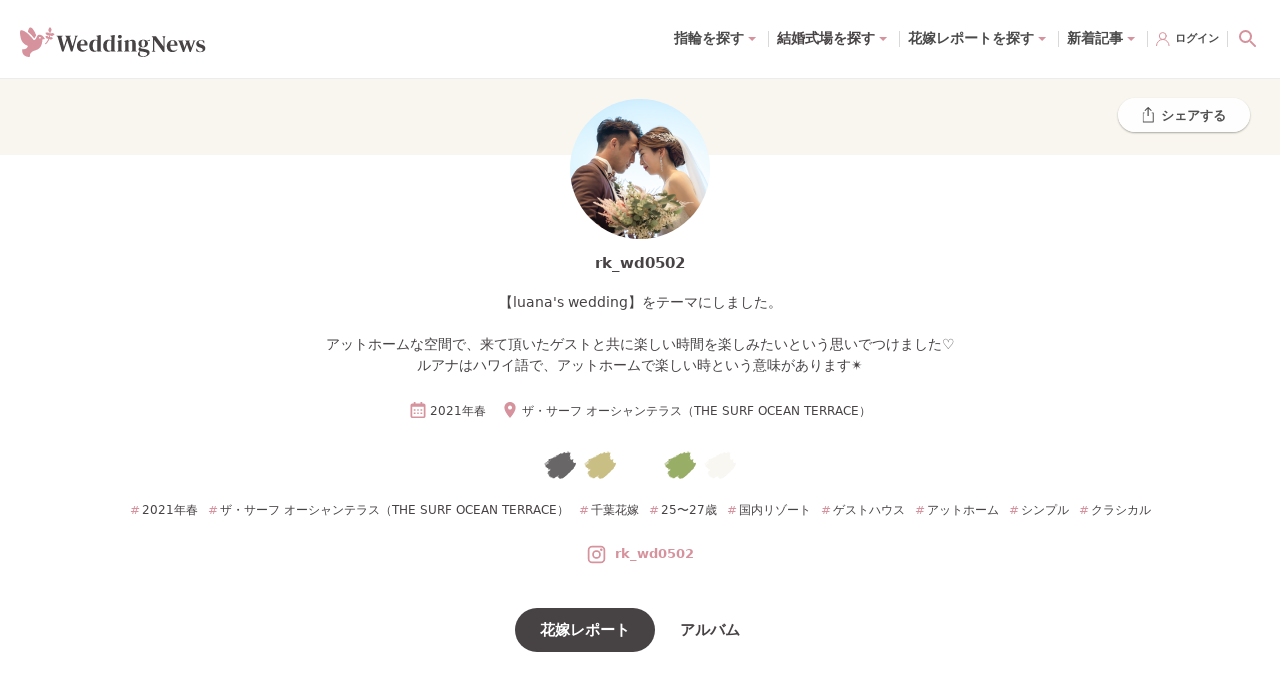

--- FILE ---
content_type: text/html; charset=utf-8
request_url: https://www.weddingnews.jp/brides/u/5QdYXnVp
body_size: 141687
content:
<!DOCTYPE html><html lang="ja"><head><meta charSet="utf-8"/><meta name="viewport" content="width=device-width, initial-scale=1, maximum-scale=1, viewport-fit=cover"/><title>rk_wd0502さんの花嫁レポート|ウェディングニュースブライズ</title><link rel="dns-prefetch preconnect" href="//ajax.googleapis.com"/><link rel="dns-prefetch preconnect" href="//connect.facebook.net"/><link rel="dns-prefetch preconnect" href="//pagead2.googlesyndication.com"/><link rel="dns-prefetch preconnect" href="//statics.a8.net"/><link rel="dns-prefetch preconnect" href="//www.facebook.com"/><link rel="dns-prefetch preconnect" href="//www.weddingnews.jp"/><link rel="dns-prefetch preconnect" href="//stats.g.doubleclick.net"/><link rel="dns-prefetch preconnect" href="//www.google.com"/><link rel="dns-prefetch preconnect" href="//www.google.co.jp"/><meta name="description" content="rk_wd0502さんのザ・サーフ オーシャンテラス（THE SURF OCEAN TERRACE）での花嫁レポートです。【luana&#x27;s wedding】をテーマにしました。アットホームな空間で、来て頂いたゲストと共に楽しい時間を楽しみたいという思いでつけました♡ルアナはハワイ語で、アットホームで楽しい時という意味があります✴︎"/><meta property="og:type" content="website"/><meta property="og:site_name" content="ウェディングニュース"/><meta property="og:title" content="rk_wd0502さんの花嫁レポート|ウェディングニュースブライズ"/><meta property="og:description" content="rk_wd0502さんのザ・サーフ オーシャンテラス（THE SURF OCEAN TERRACE）での花嫁レポートです。【luana&#x27;s wedding】をテーマにしました。アットホームな空間で、来て頂いたゲストと共に楽しい時間を楽しみたいという思いでつけました♡ルアナはハワイ語で、アットホームで楽しい時という意味があります✴︎"/><meta property="og:url" content="https://www.weddingnews.jp/brides/u/5QdYXnVp"/><meta property="og:image" content="https://www.weddingnews.jp/site_media/profile/photo/album_photo_szo3mlX.jpg"/><meta name="twitter:card" content="summary"/><meta name="twitter:title" content="rk_wd0502さんの花嫁レポート|ウェディングニュースブライズ"/><meta name="twitter:description" content="rk_wd0502さんのザ・サーフ オーシャンテラス（THE SURF OCEAN TERRACE）での花嫁レポートです。【luana&#x27;s wedding】をテーマにしました。アットホームな空間で、来て頂いたゲストと共に楽しい時間を楽しみたいという思いでつけました♡ルアナはハワイ語で、アットホームで楽しい時という意味があります✴︎"/><meta name="twitter:image" content="https://www.weddingnews.jp/site_media/profile/photo/album_photo_szo3mlX.jpg"/><meta name="msapplication-TileImage" content="/web_content/icons/icon-270x270.png"/><meta name="theme-color" content="#ffffff"/><meta name="google-site-verification" content="7Xk2-GjUbUO_QJVAi6sMM8gXJtxTze_FzJlBUEqC7aY"/><meta name="apple-itunes-app" content="app-id=1050545700, app-argument=https://app.adjust.com/qqm3kfx?deep_link=originallife-weddingnews%3A%2F%2Fweddingnews.jp%2Fhome%2F"/><meta name="referrer" content="no-referrer-when-downgrade"/><link rel="manifest" href="/web_content/manifest.json"/><link rel="canonical" href="https://www.weddingnews.jp/brides/u/5QdYXnVp"/><link rel="shortcut icon" type="image/x-icon" href="/web_content/favicon.ico"/><link rel="icon" href="/web_content/icons/icon-32x32.png" sizes="32x32"/><link rel="icon" href="/web_content/icons/icon-192x192.png" sizes="192x192"/><link rel="apple-touch-icon-precomposed" href="/web_content/icons/icon-270x270.png"/><script type="application/ld+json">{"@context":"http://schema.org","@type":"WebSite","name":"ウェディングニュース","alternateName":"結婚にまつわる記事を毎日100記事配信中！","url":"https://www.weddingnews.jp"}</script><script type="application/ld+json">{ "@context": "http://schema.org", "@type": "BreadcrumbList", "itemListElement": [ { "@type": "ListItem", "position": 1, "item": { "@id": "https://www.weddingnews.jp", "name": "ウェディングニュース" } } ,{ "@type": "ListItem", "position": 2, "item": { "@id":"https://www.weddingnews.jp/brides", "name":"花嫁レポートTOP" } },{ "@type": "ListItem", "position": 3, "item": { "@id":"https://www.weddingnews.jp/brides/u/5QdYXnVp", "name":"rk_wd0502さんの花嫁レポート" } } ] }</script><meta name="next-head-count" content="36"/><style data-href="/_next/static/css/4dcedabce023c196.css">.react-datepicker__month-read-view--down-arrow,.react-datepicker__month-year-read-view--down-arrow,.react-datepicker__navigation-icon:before,.react-datepicker__year-read-view--down-arrow{border-color:#ccc;border-style:solid;border-width:3px 3px 0 0;content:"";display:block;height:9px;position:absolute;top:6px;width:9px}.react-datepicker-popper[data-placement^=bottom] .react-datepicker__triangle,.react-datepicker-popper[data-placement^=top] .react-datepicker__triangle{margin-left:-4px;position:absolute;width:0}.react-datepicker-popper[data-placement^=bottom] .react-datepicker__triangle:after,.react-datepicker-popper[data-placement^=bottom] .react-datepicker__triangle:before,.react-datepicker-popper[data-placement^=top] .react-datepicker__triangle:after,.react-datepicker-popper[data-placement^=top] .react-datepicker__triangle:before{box-sizing:initial;position:absolute;height:0;width:1px;content:"";z-index:-1;border:8px solid transparent;left:-8px}.react-datepicker-popper[data-placement^=bottom] .react-datepicker__triangle:before,.react-datepicker-popper[data-placement^=top] .react-datepicker__triangle:before{border-bottom-color:#aeaeae}.react-datepicker-popper[data-placement^=bottom] .react-datepicker__triangle{top:0;margin-top:-8px}.react-datepicker-popper[data-placement^=bottom] .react-datepicker__triangle:after,.react-datepicker-popper[data-placement^=bottom] .react-datepicker__triangle:before{border-top:none;border-bottom-color:#f0f0f0}.react-datepicker-popper[data-placement^=bottom] .react-datepicker__triangle:after{top:0}.react-datepicker-popper[data-placement^=bottom] .react-datepicker__triangle:before{top:-1px;border-bottom-color:#aeaeae}.react-datepicker-popper[data-placement^=top] .react-datepicker__triangle{bottom:0;margin-bottom:-8px}.react-datepicker-popper[data-placement^=top] .react-datepicker__triangle:after,.react-datepicker-popper[data-placement^=top] .react-datepicker__triangle:before{border-bottom:none;border-top-color:#fff}.react-datepicker-popper[data-placement^=top] .react-datepicker__triangle:after{bottom:0}.react-datepicker-popper[data-placement^=top] .react-datepicker__triangle:before{bottom:-1px;border-top-color:#aeaeae}.react-datepicker-wrapper{display:inline-block;padding:0;border:0}.react-datepicker{font-family:Helvetica Neue,helvetica,arial,sans-serif;font-size:.8rem;background-color:#fff;color:#000;border:1px solid #aeaeae;border-radius:.3rem;display:inline-block;position:relative}.react-datepicker--time-only .react-datepicker__triangle{left:35px}.react-datepicker--time-only .react-datepicker__time-container{border-left:0}.react-datepicker--time-only .react-datepicker__time,.react-datepicker--time-only .react-datepicker__time-box{border-bottom-left-radius:.3rem;border-bottom-right-radius:.3rem}.react-datepicker__triangle{position:absolute;left:50px}.react-datepicker-popper{z-index:1}.react-datepicker-popper[data-placement^=bottom]{padding-top:10px}.react-datepicker-popper[data-placement=bottom-end] .react-datepicker__triangle,.react-datepicker-popper[data-placement=top-end] .react-datepicker__triangle{left:auto;right:50px}.react-datepicker-popper[data-placement^=top]{padding-bottom:10px}.react-datepicker-popper[data-placement^=right]{padding-left:8px}.react-datepicker-popper[data-placement^=right] .react-datepicker__triangle{left:auto;right:42px}.react-datepicker-popper[data-placement^=left]{padding-right:8px}.react-datepicker-popper[data-placement^=left] .react-datepicker__triangle{left:42px;right:auto}.react-datepicker__header{text-align:center;background-color:#f0f0f0;border-bottom:1px solid #aeaeae;border-top-left-radius:.3rem;padding:8px 0;position:relative}.react-datepicker__header--time{padding-bottom:8px;padding-left:5px;padding-right:5px}.react-datepicker__header--time:not(.react-datepicker__header--time--only){border-top-left-radius:0}.react-datepicker__header:not(.react-datepicker__header--has-time-select){border-top-right-radius:.3rem}.react-datepicker__month-dropdown-container--scroll,.react-datepicker__month-dropdown-container--select,.react-datepicker__month-year-dropdown-container--scroll,.react-datepicker__month-year-dropdown-container--select,.react-datepicker__year-dropdown-container--scroll,.react-datepicker__year-dropdown-container--select{display:inline-block;margin:0 15px}.react-datepicker-time__header,.react-datepicker-year-header,.react-datepicker__current-month{margin-top:0;color:#000;font-weight:700;font-size:.944rem}.react-datepicker-time__header{text-overflow:ellipsis;white-space:nowrap;overflow:hidden}.react-datepicker__navigation{align-items:center;background:none;display:flex;justify-content:center;text-align:center;cursor:pointer;position:absolute;top:2px;padding:0;border:none;z-index:1;height:32px;width:32px;text-indent:-999em;overflow:hidden}.react-datepicker__navigation--previous{left:2px}.react-datepicker__navigation--next{right:2px}.react-datepicker__navigation--next--with-time:not(.react-datepicker__navigation--next--with-today-button){right:85px}.react-datepicker__navigation--years{position:relative;top:0;display:block;margin-left:auto;margin-right:auto}.react-datepicker__navigation--years-previous{top:4px}.react-datepicker__navigation--years-upcoming{top:-4px}.react-datepicker__navigation:hover :before{border-color:#a6a6a6}.react-datepicker__navigation-icon{position:relative;top:-1px;font-size:20px;width:0}.react-datepicker__navigation-icon--next{left:-2px}.react-datepicker__navigation-icon--next:before{transform:rotate(45deg);left:-7px}.react-datepicker__navigation-icon--previous{right:-2px}.react-datepicker__navigation-icon--previous:before{transform:rotate(225deg);right:-7px}.react-datepicker__month-container{float:left}.react-datepicker__year{margin:.4rem;text-align:center}.react-datepicker__year-wrapper{display:flex;flex-wrap:wrap;max-width:180px}.react-datepicker__year .react-datepicker__year-text{display:inline-block;width:4rem;margin:2px}.react-datepicker__month{margin:.4rem;text-align:center}.react-datepicker__month .react-datepicker__month-text,.react-datepicker__month .react-datepicker__quarter-text{display:inline-block;width:4rem;margin:2px}.react-datepicker__input-time-container{clear:both;width:100%;float:left;margin:5px 0 10px 15px;text-align:left}.react-datepicker__input-time-container .react-datepicker-time__caption,.react-datepicker__input-time-container .react-datepicker-time__input-container{display:inline-block}.react-datepicker__input-time-container .react-datepicker-time__input-container .react-datepicker-time__input{display:inline-block;margin-left:10px}.react-datepicker__input-time-container .react-datepicker-time__input-container .react-datepicker-time__input input{width:auto}.react-datepicker__input-time-container .react-datepicker-time__input-container .react-datepicker-time__input input[type=time]::-webkit-inner-spin-button,.react-datepicker__input-time-container .react-datepicker-time__input-container .react-datepicker-time__input input[type=time]::-webkit-outer-spin-button{-webkit-appearance:none;margin:0}.react-datepicker__input-time-container .react-datepicker-time__input-container .react-datepicker-time__input input[type=time]{-moz-appearance:textfield}.react-datepicker__input-time-container .react-datepicker-time__input-container .react-datepicker-time__delimiter{margin-left:5px;display:inline-block}.react-datepicker__time-container{float:right;border-left:1px solid #aeaeae;width:85px}.react-datepicker__time-container--with-today-button{display:inline;border:1px solid #aeaeae;border-radius:.3rem;position:absolute;right:-87px;top:0}.react-datepicker__time-container .react-datepicker__time{position:relative;background:#fff;border-bottom-right-radius:.3rem}.react-datepicker__time-container .react-datepicker__time .react-datepicker__time-box{width:85px;overflow-x:hidden;margin:0 auto;text-align:center;border-bottom-right-radius:.3rem}.react-datepicker__time-container .react-datepicker__time .react-datepicker__time-box ul.react-datepicker__time-list{list-style:none;margin:0;height:calc(195px + .85rem);overflow-y:scroll;padding-right:0;padding-left:0;width:100%;box-sizing:initial}.react-datepicker__time-container .react-datepicker__time .react-datepicker__time-box ul.react-datepicker__time-list li.react-datepicker__time-list-item{height:30px;padding:5px 10px;white-space:nowrap}.react-datepicker__time-container .react-datepicker__time .react-datepicker__time-box ul.react-datepicker__time-list li.react-datepicker__time-list-item:hover{cursor:pointer;background-color:#f0f0f0}.react-datepicker__time-container .react-datepicker__time .react-datepicker__time-box ul.react-datepicker__time-list li.react-datepicker__time-list-item--selected{background-color:#216ba5;color:#fff;font-weight:700}.react-datepicker__time-container .react-datepicker__time .react-datepicker__time-box ul.react-datepicker__time-list li.react-datepicker__time-list-item--selected:hover{background-color:#216ba5}.react-datepicker__time-container .react-datepicker__time .react-datepicker__time-box ul.react-datepicker__time-list li.react-datepicker__time-list-item--disabled{color:#ccc}.react-datepicker__time-container .react-datepicker__time .react-datepicker__time-box ul.react-datepicker__time-list li.react-datepicker__time-list-item--disabled:hover{cursor:default;background-color:initial}.react-datepicker__week-number{color:#ccc;display:inline-block;width:1.7rem;line-height:1.7rem;text-align:center;margin:.166rem}.react-datepicker__week-number.react-datepicker__week-number--clickable{cursor:pointer}.react-datepicker__week-number.react-datepicker__week-number--clickable:not(.react-datepicker__week-number--selected,.react-datepicker__week-number--keyboard-selected):hover{border-radius:.3rem;background-color:#f0f0f0}.react-datepicker__week-number--selected{border-radius:.3rem;background-color:#216ba5;color:#fff}.react-datepicker__week-number--selected:hover{background-color:#1d5d90}.react-datepicker__week-number--keyboard-selected{border-radius:.3rem;background-color:#2a87d0;color:#fff}.react-datepicker__week-number--keyboard-selected:hover{background-color:#1d5d90}.react-datepicker__day-names{white-space:nowrap;margin-bottom:-8px}.react-datepicker__week{white-space:nowrap}.react-datepicker__day,.react-datepicker__day-name,.react-datepicker__time-name{color:#000;display:inline-block;width:1.7rem;line-height:1.7rem;text-align:center;margin:.166rem}.react-datepicker__day,.react-datepicker__month-text,.react-datepicker__quarter-text,.react-datepicker__year-text{cursor:pointer}.react-datepicker__day:hover,.react-datepicker__month-text:hover,.react-datepicker__quarter-text:hover,.react-datepicker__year-text:hover{border-radius:.3rem;background-color:#f0f0f0}.react-datepicker__day--today,.react-datepicker__month-text--today,.react-datepicker__quarter-text--today,.react-datepicker__year-text--today{font-weight:700}.react-datepicker__day--highlighted,.react-datepicker__month-text--highlighted,.react-datepicker__quarter-text--highlighted,.react-datepicker__year-text--highlighted{border-radius:.3rem;background-color:#3dcc4a;color:#fff}.react-datepicker__day--highlighted:hover,.react-datepicker__month-text--highlighted:hover,.react-datepicker__quarter-text--highlighted:hover,.react-datepicker__year-text--highlighted:hover{background-color:#32be3f}.react-datepicker__day--highlighted-custom-1,.react-datepicker__month-text--highlighted-custom-1,.react-datepicker__quarter-text--highlighted-custom-1,.react-datepicker__year-text--highlighted-custom-1{color:#f0f}.react-datepicker__day--highlighted-custom-2,.react-datepicker__month-text--highlighted-custom-2,.react-datepicker__quarter-text--highlighted-custom-2,.react-datepicker__year-text--highlighted-custom-2{color:green}.react-datepicker__day--holidays,.react-datepicker__month-text--holidays,.react-datepicker__quarter-text--holidays,.react-datepicker__year-text--holidays{position:relative;border-radius:.3rem;background-color:#ff6803;color:#fff}.react-datepicker__day--holidays .holiday-overlay,.react-datepicker__month-text--holidays .holiday-overlay,.react-datepicker__quarter-text--holidays .holiday-overlay,.react-datepicker__year-text--holidays .holiday-overlay{position:absolute;bottom:100%;left:50%;transform:translateX(-50%);background-color:#333;color:#fff;padding:4px;border-radius:4px;white-space:nowrap;visibility:hidden;opacity:0;transition:visibility 0s,opacity .3s ease-in-out}.react-datepicker__day--holidays:hover,.react-datepicker__month-text--holidays:hover,.react-datepicker__quarter-text--holidays:hover,.react-datepicker__year-text--holidays:hover{background-color:#cf5300}.react-datepicker__day--holidays:hover .holiday-overlay,.react-datepicker__month-text--holidays:hover .holiday-overlay,.react-datepicker__quarter-text--holidays:hover .holiday-overlay,.react-datepicker__year-text--holidays:hover .holiday-overlay{visibility:visible;opacity:1}.react-datepicker__day--in-range,.react-datepicker__day--in-selecting-range,.react-datepicker__day--selected,.react-datepicker__month-text--in-range,.react-datepicker__month-text--in-selecting-range,.react-datepicker__month-text--selected,.react-datepicker__quarter-text--in-range,.react-datepicker__quarter-text--in-selecting-range,.react-datepicker__quarter-text--selected,.react-datepicker__year-text--in-range,.react-datepicker__year-text--in-selecting-range,.react-datepicker__year-text--selected{border-radius:.3rem;background-color:#216ba5;color:#fff}.react-datepicker__day--in-range:hover,.react-datepicker__day--in-selecting-range:hover,.react-datepicker__day--selected:hover,.react-datepicker__month-text--in-range:hover,.react-datepicker__month-text--in-selecting-range:hover,.react-datepicker__month-text--selected:hover,.react-datepicker__quarter-text--in-range:hover,.react-datepicker__quarter-text--in-selecting-range:hover,.react-datepicker__quarter-text--selected:hover,.react-datepicker__year-text--in-range:hover,.react-datepicker__year-text--in-selecting-range:hover,.react-datepicker__year-text--selected:hover{background-color:#1d5d90}.react-datepicker__day--keyboard-selected,.react-datepicker__month-text--keyboard-selected,.react-datepicker__quarter-text--keyboard-selected,.react-datepicker__year-text--keyboard-selected{border-radius:.3rem;background-color:#bad9f1;color:#000}.react-datepicker__day--keyboard-selected:hover,.react-datepicker__month-text--keyboard-selected:hover,.react-datepicker__quarter-text--keyboard-selected:hover,.react-datepicker__year-text--keyboard-selected:hover{background-color:#1d5d90}.react-datepicker__day--in-selecting-range:not(.react-datepicker__day--in-range,.react-datepicker__month-text--in-range,.react-datepicker__quarter-text--in-range,.react-datepicker__year-text--in-range),.react-datepicker__month-text--in-selecting-range:not(.react-datepicker__day--in-range,.react-datepicker__month-text--in-range,.react-datepicker__quarter-text--in-range,.react-datepicker__year-text--in-range),.react-datepicker__quarter-text--in-selecting-range:not(.react-datepicker__day--in-range,.react-datepicker__month-text--in-range,.react-datepicker__quarter-text--in-range,.react-datepicker__year-text--in-range),.react-datepicker__year-text--in-selecting-range:not(.react-datepicker__day--in-range,.react-datepicker__month-text--in-range,.react-datepicker__quarter-text--in-range,.react-datepicker__year-text--in-range){background-color:rgba(33,107,165,.5)}.react-datepicker__month--selecting-range .react-datepicker__day--in-range:not(.react-datepicker__day--in-selecting-range,.react-datepicker__month-text--in-selecting-range,.react-datepicker__quarter-text--in-selecting-range,.react-datepicker__year-text--in-selecting-range),.react-datepicker__month--selecting-range .react-datepicker__month-text--in-range:not(.react-datepicker__day--in-selecting-range,.react-datepicker__month-text--in-selecting-range,.react-datepicker__quarter-text--in-selecting-range,.react-datepicker__year-text--in-selecting-range),.react-datepicker__month--selecting-range .react-datepicker__quarter-text--in-range:not(.react-datepicker__day--in-selecting-range,.react-datepicker__month-text--in-selecting-range,.react-datepicker__quarter-text--in-selecting-range,.react-datepicker__year-text--in-selecting-range),.react-datepicker__month--selecting-range .react-datepicker__year-text--in-range:not(.react-datepicker__day--in-selecting-range,.react-datepicker__month-text--in-selecting-range,.react-datepicker__quarter-text--in-selecting-range,.react-datepicker__year-text--in-selecting-range),.react-datepicker__year--selecting-range .react-datepicker__day--in-range:not(.react-datepicker__day--in-selecting-range,.react-datepicker__month-text--in-selecting-range,.react-datepicker__quarter-text--in-selecting-range,.react-datepicker__year-text--in-selecting-range),.react-datepicker__year--selecting-range .react-datepicker__month-text--in-range:not(.react-datepicker__day--in-selecting-range,.react-datepicker__month-text--in-selecting-range,.react-datepicker__quarter-text--in-selecting-range,.react-datepicker__year-text--in-selecting-range),.react-datepicker__year--selecting-range .react-datepicker__quarter-text--in-range:not(.react-datepicker__day--in-selecting-range,.react-datepicker__month-text--in-selecting-range,.react-datepicker__quarter-text--in-selecting-range,.react-datepicker__year-text--in-selecting-range),.react-datepicker__year--selecting-range .react-datepicker__year-text--in-range:not(.react-datepicker__day--in-selecting-range,.react-datepicker__month-text--in-selecting-range,.react-datepicker__quarter-text--in-selecting-range,.react-datepicker__year-text--in-selecting-range){background-color:#f0f0f0;color:#000}.react-datepicker__day--disabled,.react-datepicker__month-text--disabled,.react-datepicker__quarter-text--disabled,.react-datepicker__year-text--disabled{cursor:default;color:#ccc}.react-datepicker__day--disabled:hover,.react-datepicker__month-text--disabled:hover,.react-datepicker__quarter-text--disabled:hover,.react-datepicker__year-text--disabled:hover{background-color:initial}.react-datepicker__input-container{position:relative;display:inline-block;width:100%}.react-datepicker__input-container .react-datepicker__calendar-icon{position:absolute;padding:.5rem;box-sizing:initial}.react-datepicker__view-calendar-icon input{padding:6px 10px 5px 25px}.react-datepicker__month-read-view,.react-datepicker__month-year-read-view,.react-datepicker__year-read-view{border:1px solid transparent;border-radius:.3rem;position:relative}.react-datepicker__month-read-view:hover,.react-datepicker__month-year-read-view:hover,.react-datepicker__year-read-view:hover{cursor:pointer}.react-datepicker__month-read-view:hover .react-datepicker__month-read-view--down-arrow,.react-datepicker__month-read-view:hover .react-datepicker__year-read-view--down-arrow,.react-datepicker__month-year-read-view:hover .react-datepicker__month-read-view--down-arrow,.react-datepicker__month-year-read-view:hover .react-datepicker__year-read-view--down-arrow,.react-datepicker__year-read-view:hover .react-datepicker__month-read-view--down-arrow,.react-datepicker__year-read-view:hover .react-datepicker__year-read-view--down-arrow{border-top-color:#b3b3b3}.react-datepicker__month-read-view--down-arrow,.react-datepicker__month-year-read-view--down-arrow,.react-datepicker__year-read-view--down-arrow{transform:rotate(135deg);right:-16px;top:0}.react-datepicker__month-dropdown,.react-datepicker__month-year-dropdown,.react-datepicker__year-dropdown{background-color:#f0f0f0;position:absolute;width:50%;left:25%;top:30px;z-index:1;text-align:center;border-radius:.3rem;border:1px solid #aeaeae}.react-datepicker__month-dropdown:hover,.react-datepicker__month-year-dropdown:hover,.react-datepicker__year-dropdown:hover{cursor:pointer}.react-datepicker__month-dropdown--scrollable,.react-datepicker__month-year-dropdown--scrollable,.react-datepicker__year-dropdown--scrollable{height:150px;overflow-y:scroll}.react-datepicker__month-option,.react-datepicker__month-year-option,.react-datepicker__year-option{line-height:20px;width:100%;display:block;margin-left:auto;margin-right:auto}.react-datepicker__month-option:first-of-type,.react-datepicker__month-year-option:first-of-type,.react-datepicker__year-option:first-of-type{border-top-left-radius:.3rem;border-top-right-radius:.3rem}.react-datepicker__month-option:last-of-type,.react-datepicker__month-year-option:last-of-type,.react-datepicker__year-option:last-of-type{-webkit-user-select:none;-moz-user-select:none;user-select:none;border-bottom-left-radius:.3rem;border-bottom-right-radius:.3rem}.react-datepicker__month-option:hover,.react-datepicker__month-year-option:hover,.react-datepicker__year-option:hover{background-color:#ccc}.react-datepicker__month-option:hover .react-datepicker__navigation--years-upcoming,.react-datepicker__month-year-option:hover .react-datepicker__navigation--years-upcoming,.react-datepicker__year-option:hover .react-datepicker__navigation--years-upcoming{border-bottom-color:#b3b3b3}.react-datepicker__month-option:hover .react-datepicker__navigation--years-previous,.react-datepicker__month-year-option:hover .react-datepicker__navigation--years-previous,.react-datepicker__year-option:hover .react-datepicker__navigation--years-previous{border-top-color:#b3b3b3}.react-datepicker__month-option--selected,.react-datepicker__month-year-option--selected,.react-datepicker__year-option--selected{position:absolute;left:15px}.react-datepicker__close-icon{cursor:pointer;background-color:initial;border:0;outline:0;padding:0 6px 0 0;position:absolute;top:0;right:0;height:100%;display:table-cell;vertical-align:middle}.react-datepicker__close-icon:after{cursor:pointer;background-color:#216ba5;color:#fff;border-radius:50%;height:16px;width:16px;padding:2px;font-size:12px;line-height:1;text-align:center;display:table-cell;vertical-align:middle;content:"×"}.react-datepicker__close-icon--disabled{cursor:default}.react-datepicker__close-icon--disabled:after{cursor:default;background-color:#ccc}.react-datepicker__today-button{background:#f0f0f0;border-top:1px solid #aeaeae;cursor:pointer;text-align:center;font-weight:700;padding:5px 0;clear:left}.react-datepicker__portal{position:fixed;width:100vw;height:100vh;background-color:rgba(0,0,0,.8);left:0;top:0;justify-content:center;align-items:center;display:flex;z-index:2147483647}.react-datepicker__portal .react-datepicker__day,.react-datepicker__portal .react-datepicker__day-name,.react-datepicker__portal .react-datepicker__time-name{width:3rem;line-height:3rem}.react-datepicker__portal .react-datepicker-time__header,.react-datepicker__portal .react-datepicker__current-month{font-size:1.44rem}.react-datepicker__children-container{width:13.8rem;margin:.4rem;padding-right:.2rem;padding-left:.2rem;height:auto}.react-datepicker__aria-live{position:absolute;clip-path:circle(0);border:0;height:1px;margin:-1px;overflow:hidden;padding:0;width:1px;white-space:nowrap}.react-datepicker__calendar-icon{width:1em;height:1em;vertical-align:-.125em}@media(max-height:550px),(max-width:400px){.react-datepicker__portal .react-datepicker__day,.react-datepicker__portal .react-datepicker__day-name,.react-datepicker__portal .react-datepicker__time-name{width:2rem;line-height:2rem}}@keyframes bound{0%{margin-left:0}50%{margin-left:-5vh}to{margin-left:0}}.minHeightDatePicker{min-height:45px}.datePicker.-right{justify-content:flex-end}.react-datepicker-wrapper{margin-top:3px;margin-right:10px}.react-datepicker-popper{z-index:3!important}.yyyymmdd{width:120px}.yyyymmdd input[type=text]{width:100%}.datePicker-analysis .react-datepicker .react-datepicker__month-wrapper{white-space:nowrap}.react-datepicker-wrapper{margin-top:0;margin-right:0}.online-contract .react-datepicker-wrapper{width:calc(100% - 12px)}.online-contract .react-datepicker-wrapper .react-datepicker__input-container input[readonly]{background-color:#fff;cursor:auto}.online-contract .react-datepicker-wrapper .react-datepicker__input-container input[readonly]:focus-visible{outline:transparent}.online-contract-form .react-datepicker-wrapper{width:100%}.react-datepicker__input-container input{padding:5px;border-radius:5px;border:1px solid #ddd}*,:after,:before{box-sizing:border-box;-webkit-tap-highlight-color:rgba(0,0,0,0);-webkit-user-drag:none}html{background:#fff}body{width:100%;min-height:100vh;margin:0;overflow-x:hidden;overflow-y:auto;color:#474244;font-family:system-ui,-apple-system,Hiragino Sans,Yu Gothic UI,Segoe UI,Meiryo,sans-serif;font-size:14px;line-height:28px;text-rendering:optimizeSpeed;word-break:break-all;-webkit-text-size-adjust:100%}body,html{position:relative}img{display:block;max-width:100%;height:auto}button,input,select,textarea{font:inherit}:focus{outline:none}a,button,select{cursor:pointer}a:hover{opacity:.8}.wpcf7-privacy{margin-top:0;font-size:12px;text-align:center}.wpcf7-privacy>a{border-bottom:none!important}.swiper-pagination-bullet-active{background-color:#fff!important}.react-confirm-alert{width:90%;max-width:375px}.react-confirm-alert-body{width:100%!important;font-size:12px!important;line-height:1.5}.react-confirm-alert-body>h1{font-size:14px;line-height:1.5}.react-confirm-alert-button-group{justify-content:flex-end!important}@media(min-width:1024px){html{background-color:#fcfbfe}body{font-size:15px;line-height:29px}.swiper .swiper-pagination,.swiper .wn-swiper-button-next,.swiper .wn-swiper-button-prev{display:none}.swiper:hover .wn-swiper-button-next,.swiper:hover .wn-swiper-button-prev{display:flex}.swiper:hover .swiper-pagination{display:initial}}@font-face{font-family:swiper-icons;src:url("data:application/font-woff;charset=utf-8;base64, [base64]//wADZ2x5ZgAAAywAAADMAAAD2MHtryVoZWFkAAABbAAAADAAAAA2E2+eoWhoZWEAAAGcAAAAHwAAACQC9gDzaG10eAAAAigAAAAZAAAArgJkABFsb2NhAAAC0AAAAFoAAABaFQAUGG1heHAAAAG8AAAAHwAAACAAcABAbmFtZQAAA/gAAAE5AAACXvFdBwlwb3N0AAAFNAAAAGIAAACE5s74hXjaY2BkYGAAYpf5Hu/j+W2+MnAzMYDAzaX6QjD6/4//Bxj5GA8AuRwMYGkAPywL13jaY2BkYGA88P8Agx4j+/8fQDYfA1AEBWgDAIB2BOoAeNpjYGRgYNBh4GdgYgABEMnIABJzYNADCQAACWgAsQB42mNgYfzCOIGBlYGB0YcxjYGBwR1Kf2WQZGhhYGBiYGVmgAFGBiQQkOaawtDAoMBQxXjg/wEGPcYDDA4wNUA2CCgwsAAAO4EL6gAAeNpj2M0gyAACqxgGNWBkZ2D4/wMA+xkDdgAAAHjaY2BgYGaAYBkGRgYQiAHyGMF8FgYHIM3DwMHABGQrMOgyWDLEM1T9/w8UBfEMgLzE////P/5//f/V/xv+r4eaAAeMbAxwIUYmIMHEgKYAYjUcsDAwsLKxc3BycfPw8jEQA/[base64]/uznmfPFBNODM2K7MTQ45YEAZqGP81AmGGcF3iPqOop0r1SPTaTbVkfUe4HXj97wYE+yNwWYxwWu4v1ugWHgo3S1XdZEVqWM7ET0cfnLGxWfkgR42o2PvWrDMBSFj/IHLaF0zKjRgdiVMwScNRAoWUoH78Y2icB/yIY09An6AH2Bdu/UB+yxopYshQiEvnvu0dURgDt8QeC8PDw7Fpji3fEA4z/PEJ6YOB5hKh4dj3EvXhxPqH/SKUY3rJ7srZ4FZnh1PMAtPhwP6fl2PMJMPDgeQ4rY8YT6Gzao0eAEA409DuggmTnFnOcSCiEiLMgxCiTI6Cq5DZUd3Qmp10vO0LaLTd2cjN4fOumlc7lUYbSQcZFkutRG7g6JKZKy0RmdLY680CDnEJ+UMkpFFe1RN7nxdVpXrC4aTtnaurOnYercZg2YVmLN/d/gczfEimrE/fs/bOuq29Zmn8tloORaXgZgGa78yO9/cnXm2BpaGvq25Dv9S4E9+5SIc9PqupJKhYFSSl47+Qcr1mYNAAAAeNptw0cKwkAAAMDZJA8Q7OUJvkLsPfZ6zFVERPy8qHh2YER+3i/BP83vIBLLySsoKimrqKqpa2hp6+jq6RsYGhmbmJqZSy0sraxtbO3sHRydnEMU4uR6yx7JJXveP7WrDycAAAAAAAH//wACeNpjYGRgYOABYhkgZgJCZgZNBkYGLQZtIJsFLMYAAAw3ALgAeNolizEKgDAQBCchRbC2sFER0YD6qVQiBCv/H9ezGI6Z5XBAw8CBK/m5iQQVauVbXLnOrMZv2oLdKFa8Pjuru2hJzGabmOSLzNMzvutpB3N42mNgZGBg4GKQYzBhYMxJLMlj4GBgAYow/P/PAJJhLM6sSoWKfWCAAwDAjgbRAAB42mNgYGBkAIIbCZo5IPrmUn0hGA0AO8EFTQAA") format("woff");font-weight:400;font-style:normal}:root{--swiper-theme-color:#007aff}.swiper{margin-left:auto;margin-right:auto;position:relative;overflow:hidden;list-style:none;padding:0;z-index:1}.swiper-vertical>.swiper-wrapper{flex-direction:column}.swiper-wrapper{position:relative;width:100%;height:100%;z-index:1;display:flex;transition-property:transform;box-sizing:initial}.swiper-android .swiper-slide,.swiper-wrapper{transform:translateZ(0)}.swiper-pointer-events{touch-action:pan-y}.swiper-pointer-events.swiper-vertical{touch-action:pan-x}.swiper-slide{flex-shrink:0;width:100%;height:100%;position:relative;transition-property:transform}.swiper-slide-invisible-blank{visibility:hidden}.swiper-autoheight,.swiper-autoheight .swiper-slide{height:auto}.swiper-autoheight .swiper-wrapper{align-items:flex-start;transition-property:transform,height}.swiper-backface-hidden .swiper-slide{transform:translateZ(0);backface-visibility:hidden}.swiper-3d,.swiper-3d.swiper-css-mode .swiper-wrapper{perspective:1200px}.swiper-3d .swiper-cube-shadow,.swiper-3d .swiper-slide,.swiper-3d .swiper-slide-shadow,.swiper-3d .swiper-slide-shadow-bottom,.swiper-3d .swiper-slide-shadow-left,.swiper-3d .swiper-slide-shadow-right,.swiper-3d .swiper-slide-shadow-top,.swiper-3d .swiper-wrapper{transform-style:preserve-3d}.swiper-3d .swiper-slide-shadow,.swiper-3d .swiper-slide-shadow-bottom,.swiper-3d .swiper-slide-shadow-left,.swiper-3d .swiper-slide-shadow-right,.swiper-3d .swiper-slide-shadow-top{position:absolute;left:0;top:0;width:100%;height:100%;pointer-events:none;z-index:10}.swiper-3d .swiper-slide-shadow{background:rgba(0,0,0,.15)}.swiper-3d .swiper-slide-shadow-left{background-image:linear-gradient(270deg,rgba(0,0,0,.5),transparent)}.swiper-3d .swiper-slide-shadow-right{background-image:linear-gradient(90deg,rgba(0,0,0,.5),transparent)}.swiper-3d .swiper-slide-shadow-top{background-image:linear-gradient(0deg,rgba(0,0,0,.5),transparent)}.swiper-3d .swiper-slide-shadow-bottom{background-image:linear-gradient(180deg,rgba(0,0,0,.5),transparent)}.swiper-css-mode>.swiper-wrapper{overflow:auto;scrollbar-width:none;-ms-overflow-style:none}.swiper-css-mode>.swiper-wrapper::-webkit-scrollbar{display:none}.swiper-css-mode>.swiper-wrapper>.swiper-slide{scroll-snap-align:start start}.swiper-horizontal.swiper-css-mode>.swiper-wrapper{scroll-snap-type:x mandatory}.swiper-vertical.swiper-css-mode>.swiper-wrapper{scroll-snap-type:y mandatory}.swiper-centered>.swiper-wrapper:before{content:"";flex-shrink:0;order:9999}.swiper-centered.swiper-horizontal>.swiper-wrapper>.swiper-slide:first-child{margin-inline-start:var(--swiper-centered-offset-before)}.swiper-centered.swiper-horizontal>.swiper-wrapper:before{height:100%;width:var(--swiper-centered-offset-after)}.swiper-centered.swiper-vertical>.swiper-wrapper>.swiper-slide:first-child{margin-block-start:var(--swiper-centered-offset-before)}.swiper-centered.swiper-vertical>.swiper-wrapper:before{width:100%;height:var(--swiper-centered-offset-after)}.swiper-centered>.swiper-wrapper>.swiper-slide{scroll-snap-align:center center;scroll-snap-stop:always}:root{--swiper-navigation-size:44px}.swiper-button-next,.swiper-button-prev{position:absolute;top:50%;width:calc(var(--swiper-navigation-size)/44*27);height:var(--swiper-navigation-size);margin-top:calc(0px - var(--swiper-navigation-size)/2);z-index:10;cursor:pointer;display:flex;align-items:center;justify-content:center;color:var(--swiper-navigation-color,var(--swiper-theme-color))}.swiper-button-next.swiper-button-disabled,.swiper-button-prev.swiper-button-disabled{opacity:.35;cursor:auto;pointer-events:none}.swiper-button-next.swiper-button-hidden,.swiper-button-prev.swiper-button-hidden{opacity:0;cursor:auto;pointer-events:none}.swiper-navigation-disabled .swiper-button-next,.swiper-navigation-disabled .swiper-button-prev{display:none!important}.swiper-button-next:after,.swiper-button-prev:after{font-family:swiper-icons;font-size:var(--swiper-navigation-size);text-transform:none!important;letter-spacing:0;font-variant:normal;line-height:1}.swiper-button-prev:after,.swiper-rtl .swiper-button-next:after{content:"prev"}.swiper-button-prev,.swiper-rtl .swiper-button-next{left:10px;right:auto}.swiper-button-next:after,.swiper-rtl .swiper-button-prev:after{content:"next"}.swiper-button-next,.swiper-rtl .swiper-button-prev{right:10px;left:auto}.swiper-button-lock{display:none}.swiper-pagination{position:absolute;text-align:center;transition:opacity .3s;transform:translateZ(0);z-index:10}.swiper-pagination.swiper-pagination-hidden{opacity:0}.swiper-pagination-disabled>.swiper-pagination,.swiper-pagination.swiper-pagination-disabled{display:none!important}.swiper-horizontal>.swiper-pagination-bullets,.swiper-pagination-bullets.swiper-pagination-horizontal,.swiper-pagination-custom,.swiper-pagination-fraction{bottom:10px;left:0;width:100%}.swiper-pagination-bullets-dynamic{overflow:hidden;font-size:0}.swiper-pagination-bullets-dynamic .swiper-pagination-bullet{transform:scale(.33);position:relative}.swiper-pagination-bullets-dynamic .swiper-pagination-bullet-active,.swiper-pagination-bullets-dynamic .swiper-pagination-bullet-active-main{transform:scale(1)}.swiper-pagination-bullets-dynamic .swiper-pagination-bullet-active-prev{transform:scale(.66)}.swiper-pagination-bullets-dynamic .swiper-pagination-bullet-active-prev-prev{transform:scale(.33)}.swiper-pagination-bullets-dynamic .swiper-pagination-bullet-active-next{transform:scale(.66)}.swiper-pagination-bullets-dynamic .swiper-pagination-bullet-active-next-next{transform:scale(.33)}.swiper-pagination-bullet{width:var(--swiper-pagination-bullet-width,var(--swiper-pagination-bullet-size,8px));height:var(--swiper-pagination-bullet-height,var(--swiper-pagination-bullet-size,8px));display:inline-block;border-radius:50%;background:var(--swiper-pagination-bullet-inactive-color,#000);opacity:var(--swiper-pagination-bullet-inactive-opacity,.2)}button.swiper-pagination-bullet{border:none;margin:0;padding:0;box-shadow:none;-webkit-appearance:none;-moz-appearance:none;appearance:none}.swiper-pagination-clickable .swiper-pagination-bullet{cursor:pointer}.swiper-pagination-bullet:only-child{display:none!important}.swiper-pagination-bullet-active{opacity:var(--swiper-pagination-bullet-opacity,1);background:var(--swiper-pagination-color,var(--swiper-theme-color))}.swiper-pagination-vertical.swiper-pagination-bullets,.swiper-vertical>.swiper-pagination-bullets{right:10px;top:50%;transform:translate3d(0,-50%,0)}.swiper-pagination-vertical.swiper-pagination-bullets .swiper-pagination-bullet,.swiper-vertical>.swiper-pagination-bullets .swiper-pagination-bullet{margin:var(--swiper-pagination-bullet-vertical-gap,6px) 0;display:block}.swiper-pagination-vertical.swiper-pagination-bullets.swiper-pagination-bullets-dynamic,.swiper-vertical>.swiper-pagination-bullets.swiper-pagination-bullets-dynamic{top:50%;transform:translateY(-50%);width:8px}.swiper-pagination-vertical.swiper-pagination-bullets.swiper-pagination-bullets-dynamic .swiper-pagination-bullet,.swiper-vertical>.swiper-pagination-bullets.swiper-pagination-bullets-dynamic .swiper-pagination-bullet{display:inline-block;transition:transform .2s,top .2s}.swiper-horizontal>.swiper-pagination-bullets .swiper-pagination-bullet,.swiper-pagination-horizontal.swiper-pagination-bullets .swiper-pagination-bullet{margin:0 var(--swiper-pagination-bullet-horizontal-gap,4px)}.swiper-horizontal>.swiper-pagination-bullets.swiper-pagination-bullets-dynamic,.swiper-pagination-horizontal.swiper-pagination-bullets.swiper-pagination-bullets-dynamic{left:50%;transform:translateX(-50%);white-space:nowrap}.swiper-horizontal>.swiper-pagination-bullets.swiper-pagination-bullets-dynamic .swiper-pagination-bullet,.swiper-pagination-horizontal.swiper-pagination-bullets.swiper-pagination-bullets-dynamic .swiper-pagination-bullet{transition:transform .2s,left .2s}.swiper-horizontal.swiper-rtl>.swiper-pagination-bullets-dynamic .swiper-pagination-bullet{transition:transform .2s,right .2s}.swiper-pagination-progressbar{background:rgba(0,0,0,.25);position:absolute}.swiper-pagination-progressbar .swiper-pagination-progressbar-fill{background:var(--swiper-pagination-color,var(--swiper-theme-color));position:absolute;left:0;top:0;width:100%;height:100%;transform:scale(0);transform-origin:left top}.swiper-rtl .swiper-pagination-progressbar .swiper-pagination-progressbar-fill{transform-origin:right top}.swiper-horizontal>.swiper-pagination-progressbar,.swiper-pagination-progressbar.swiper-pagination-horizontal,.swiper-pagination-progressbar.swiper-pagination-vertical.swiper-pagination-progressbar-opposite,.swiper-vertical>.swiper-pagination-progressbar.swiper-pagination-progressbar-opposite{width:100%;height:4px;left:0;top:0}.swiper-horizontal>.swiper-pagination-progressbar.swiper-pagination-progressbar-opposite,.swiper-pagination-progressbar.swiper-pagination-horizontal.swiper-pagination-progressbar-opposite,.swiper-pagination-progressbar.swiper-pagination-vertical,.swiper-vertical>.swiper-pagination-progressbar{width:4px;height:100%;left:0;top:0}.swiper-pagination-lock{display:none}.swiper .swiper-notification{position:absolute;left:0;top:0;pointer-events:none;opacity:0;z-index:-1000}.swiper-lazy-preloader{width:42px;height:42px;position:absolute;left:50%;top:50%;margin-left:-21px;margin-top:-21px;z-index:10;transform-origin:50%;box-sizing:border-box;border-radius:50%;border:4px solid var(--swiper-preloader-color,var(--swiper-theme-color));border-top:4px solid transparent}.swiper-watch-progress .swiper-slide-visible .swiper-lazy-preloader,.swiper:not(.swiper-watch-progress) .swiper-lazy-preloader{animation:swiper-preloader-spin 1s linear infinite}.swiper-lazy-preloader-white{--swiper-preloader-color:#fff}.swiper-lazy-preloader-black{--swiper-preloader-color:#000}@keyframes swiper-preloader-spin{0%{transform:rotate(0deg)}to{transform:rotate(1turn)}}body.react-confirm-alert-body-element{overflow:hidden}.react-confirm-alert-blur{filter:url(#gaussian-blur);filter:blur(2px);-webkit-filter:blur(2px)}.react-confirm-alert-overlay{position:fixed;top:0;left:0;right:0;bottom:0;z-index:99;background:hsla(0,0%,100%,.9);display:-moz-flex;display:-ms-flex;display:-o-flex;display:flex;justify-content:center;-ms-align-items:center;align-items:center;opacity:0;animation:react-confirm-alert-fadeIn .5s .2s forwards}.react-confirm-alert-body{font-family:Arial,Helvetica,sans-serif;width:400px;padding:30px;text-align:left;background:#fff;border-radius:10px;box-shadow:0 20px 75px rgba(0,0,0,.13);color:#666}.react-confirm-alert-svg{position:absolute;top:0;left:0}.react-confirm-alert-body>h1{margin-top:0}.react-confirm-alert-body>h3{margin:0;font-size:16px}.react-confirm-alert-button-group{display:-moz-flex;display:-ms-flex;display:-o-flex;display:flex;justify-content:flex-start;margin-top:20px}.react-confirm-alert-button-group>button{outline:none;background:#333;border:none;display:inline-block;padding:6px 18px;color:#eee;margin-right:10px;border-radius:5px;font-size:12px;cursor:pointer}@keyframes react-confirm-alert-fadeIn{0%{opacity:0}to{opacity:1}}@keyframes Icon_bound__czNf8{0%{margin-left:0}50%{margin-left:-5vh}to{margin-left:0}}.Icon_icon__AATJP{display:inline-block;width:1em;height:1em;vertical-align:-.2em}@keyframes RequestLoginPopup_bound__2JJ_Q{0%{margin-left:0}50%{margin-left:-5vh}to{margin-left:0}}.RequestLoginPopup_Content__QVO2g{display:flex;align-items:center;justify-content:space-between;width:auto;height:52px;margin:0 15px;font-size:13px}.RequestLoginPopup_Content__QVO2g a{width:28px;padding:0;background:transparent;color:inherit;cursor:pointer}.RequestLoginPopup_Content__QVO2g .RequestLoginPopup_icon__iMjoL{margin-right:2px}.RequestLoginPopup_register__6_6OR{display:inline;padding-bottom:.3em;color:#4a4a4a;line-height:2;text-decoration:none;border-bottom:1px solid;border-color:#fff}@media(max-width:767px){.RequestLoginPopup_Content__QVO2g{width:320px}}@media(max-width:320px){.RequestLoginPopup_Content__QVO2g{width:260px}}.react-datepicker_react-datepicker__month-read-view--down-arrow__jx9qb,.react-datepicker_react-datepicker__month-year-read-view--down-arrow__r5Q1i,.react-datepicker_react-datepicker__navigation-icon__3xLTd:before,.react-datepicker_react-datepicker__year-read-view--down-arrow__14aWm{border-color:#ccc;border-style:solid;border-width:3px 3px 0 0;content:"";display:block;height:9px;position:absolute;top:6px;width:9px}.react-datepicker_react-datepicker-popper__eEtuG[data-placement^=bottom] .react-datepicker_react-datepicker__triangle__wADhr,.react-datepicker_react-datepicker-popper__eEtuG[data-placement^=top] .react-datepicker_react-datepicker__triangle__wADhr{margin-left:-4px;position:absolute;width:0}.react-datepicker_react-datepicker-popper__eEtuG[data-placement^=bottom] .react-datepicker_react-datepicker__triangle__wADhr:after,.react-datepicker_react-datepicker-popper__eEtuG[data-placement^=bottom] .react-datepicker_react-datepicker__triangle__wADhr:before,.react-datepicker_react-datepicker-popper__eEtuG[data-placement^=top] .react-datepicker_react-datepicker__triangle__wADhr:after,.react-datepicker_react-datepicker-popper__eEtuG[data-placement^=top] .react-datepicker_react-datepicker__triangle__wADhr:before{box-sizing:initial;position:absolute;height:0;width:1px;content:"";z-index:-1;border:8px solid transparent;left:-8px}.react-datepicker_react-datepicker-popper__eEtuG[data-placement^=bottom] .react-datepicker_react-datepicker__triangle__wADhr:before,.react-datepicker_react-datepicker-popper__eEtuG[data-placement^=top] .react-datepicker_react-datepicker__triangle__wADhr:before{border-bottom-color:#aeaeae}.react-datepicker_react-datepicker-popper__eEtuG[data-placement^=bottom] .react-datepicker_react-datepicker__triangle__wADhr{top:0;margin-top:-8px}.react-datepicker_react-datepicker-popper__eEtuG[data-placement^=bottom] .react-datepicker_react-datepicker__triangle__wADhr:after,.react-datepicker_react-datepicker-popper__eEtuG[data-placement^=bottom] .react-datepicker_react-datepicker__triangle__wADhr:before{border-top:none;border-bottom-color:#f0f0f0}.react-datepicker_react-datepicker-popper__eEtuG[data-placement^=bottom] .react-datepicker_react-datepicker__triangle__wADhr:after{top:0}.react-datepicker_react-datepicker-popper__eEtuG[data-placement^=bottom] .react-datepicker_react-datepicker__triangle__wADhr:before{top:-1px;border-bottom-color:#aeaeae}.react-datepicker_react-datepicker-popper__eEtuG[data-placement^=top] .react-datepicker_react-datepicker__triangle__wADhr{bottom:0;margin-bottom:-8px}.react-datepicker_react-datepicker-popper__eEtuG[data-placement^=top] .react-datepicker_react-datepicker__triangle__wADhr:after,.react-datepicker_react-datepicker-popper__eEtuG[data-placement^=top] .react-datepicker_react-datepicker__triangle__wADhr:before{border-bottom:none;border-top-color:#fff}.react-datepicker_react-datepicker-popper__eEtuG[data-placement^=top] .react-datepicker_react-datepicker__triangle__wADhr:after{bottom:0}.react-datepicker_react-datepicker-popper__eEtuG[data-placement^=top] .react-datepicker_react-datepicker__triangle__wADhr:before{bottom:-1px;border-top-color:#aeaeae}.react-datepicker_react-datepicker-wrapper__qbZ9X{display:inline-block;padding:0;border:0}.react-datepicker_react-datepicker__UwMyZ{font-family:Helvetica Neue,helvetica,arial,sans-serif;font-size:.8rem;background-color:#fff;color:#000;border:1px solid #aeaeae;border-radius:.3rem;display:inline-block;position:relative}.react-datepicker_react-datepicker--time-only__CMrmj .react-datepicker_react-datepicker__triangle__wADhr{left:35px}.react-datepicker_react-datepicker--time-only__CMrmj .react-datepicker_react-datepicker__time-container__1piCc{border-left:0}.react-datepicker_react-datepicker--time-only__CMrmj .react-datepicker_react-datepicker__time-box__Ash_q,.react-datepicker_react-datepicker--time-only__CMrmj .react-datepicker_react-datepicker__time__wbE7t{border-bottom-left-radius:.3rem;border-bottom-right-radius:.3rem}.react-datepicker_react-datepicker__triangle__wADhr{position:absolute;left:50px}.react-datepicker_react-datepicker-popper__eEtuG{z-index:1}.react-datepicker_react-datepicker-popper__eEtuG[data-placement^=bottom]{padding-top:10px}.react-datepicker_react-datepicker-popper__eEtuG[data-placement=bottom-end] .react-datepicker_react-datepicker__triangle__wADhr,.react-datepicker_react-datepicker-popper__eEtuG[data-placement=top-end] .react-datepicker_react-datepicker__triangle__wADhr{left:auto;right:50px}.react-datepicker_react-datepicker-popper__eEtuG[data-placement^=top]{padding-bottom:10px}.react-datepicker_react-datepicker-popper__eEtuG[data-placement^=right]{padding-left:8px}.react-datepicker_react-datepicker-popper__eEtuG[data-placement^=right] .react-datepicker_react-datepicker__triangle__wADhr{left:auto;right:42px}.react-datepicker_react-datepicker-popper__eEtuG[data-placement^=left]{padding-right:8px}.react-datepicker_react-datepicker-popper__eEtuG[data-placement^=left] .react-datepicker_react-datepicker__triangle__wADhr{left:42px;right:auto}.react-datepicker_react-datepicker__header__ClyTC{text-align:center;background-color:#f0f0f0;border-bottom:1px solid #aeaeae;border-top-left-radius:.3rem;padding:8px 0;position:relative}.react-datepicker_react-datepicker__header--time__xrf9h{padding-bottom:8px;padding-left:5px;padding-right:5px}.react-datepicker_react-datepicker__header--time__xrf9h:not(.react-datepicker_react-datepicker__header--time--only__bZvyR){border-top-left-radius:0}.react-datepicker_react-datepicker__header__ClyTC:not(.react-datepicker_react-datepicker__header--has-time-select__m5gUk){border-top-right-radius:.3rem}.react-datepicker_react-datepicker__month-dropdown-container--scroll__eKDN0,.react-datepicker_react-datepicker__month-dropdown-container--select__3Ubi6,.react-datepicker_react-datepicker__month-year-dropdown-container--scroll__Qx_Qw,.react-datepicker_react-datepicker__month-year-dropdown-container--select__5cugv,.react-datepicker_react-datepicker__year-dropdown-container--scroll___8oEb,.react-datepicker_react-datepicker__year-dropdown-container--select__staRV{display:inline-block;margin:0 15px}.react-datepicker_react-datepicker-time__header__jqT92,.react-datepicker_react-datepicker-year-header__SQV12,.react-datepicker_react-datepicker__current-month__HnUiJ{margin-top:0;color:#000;font-weight:700;font-size:.944rem}.react-datepicker_react-datepicker-time__header__jqT92{text-overflow:ellipsis;white-space:nowrap;overflow:hidden}.react-datepicker_react-datepicker__navigation__RrCcL{align-items:center;background:none;display:flex;justify-content:center;text-align:center;cursor:pointer;position:absolute;top:2px;padding:0;border:none;z-index:1;height:32px;width:32px;text-indent:-999em;overflow:hidden}.react-datepicker_react-datepicker__navigation--previous__LUnN2{left:2px}.react-datepicker_react-datepicker__navigation--next__yiVxu{right:2px}.react-datepicker_react-datepicker__navigation--next--with-time__S_P9b:not(.react-datepicker_react-datepicker__navigation--next--with-today-button__tdOUa){right:85px}.react-datepicker_react-datepicker__navigation--years__AElJT{position:relative;top:0;display:block;margin-left:auto;margin-right:auto}.react-datepicker_react-datepicker__navigation--years-previous__cxzx1{top:4px}.react-datepicker_react-datepicker__navigation--years-upcoming__S8Ct8{top:-4px}.react-datepicker_react-datepicker__navigation__RrCcL:hover :before{border-color:#a6a6a6}.react-datepicker_react-datepicker__navigation-icon__3xLTd{position:relative;top:-1px;font-size:20px;width:0}.react-datepicker_react-datepicker__navigation-icon--next__3w1Px{left:-2px}.react-datepicker_react-datepicker__navigation-icon--next__3w1Px:before{transform:rotate(45deg);left:-7px}.react-datepicker_react-datepicker__navigation-icon--previous___Rzjm{right:-2px}.react-datepicker_react-datepicker__navigation-icon--previous___Rzjm:before{transform:rotate(225deg);right:-7px}.react-datepicker_react-datepicker__month-container__RadwV{float:left}.react-datepicker_react-datepicker__year__TCaH4{margin:.4rem;text-align:center}.react-datepicker_react-datepicker__year-wrapper__Oh5A7{display:flex;flex-wrap:wrap;max-width:180px}.react-datepicker_react-datepicker__year__TCaH4 .react-datepicker_react-datepicker__year-text__1S1FV{display:inline-block;width:4rem;margin:2px}.react-datepicker_react-datepicker__month__Mhj_Q{margin:.4rem;text-align:center}.react-datepicker_react-datepicker__month__Mhj_Q .react-datepicker_react-datepicker__month-text__FdFI3,.react-datepicker_react-datepicker__month__Mhj_Q .react-datepicker_react-datepicker__quarter-text__jVO_S{display:inline-block;width:4rem;margin:2px}.react-datepicker_react-datepicker__input-time-container__GdC7o{clear:both;width:100%;float:left;margin:5px 0 10px 15px;text-align:left}.react-datepicker_react-datepicker__input-time-container__GdC7o .react-datepicker_react-datepicker-time__caption__yrt92,.react-datepicker_react-datepicker__input-time-container__GdC7o .react-datepicker_react-datepicker-time__input-container__G9HrK{display:inline-block}.react-datepicker_react-datepicker__input-time-container__GdC7o .react-datepicker_react-datepicker-time__input-container__G9HrK .react-datepicker_react-datepicker-time__input__0wOWZ{display:inline-block;margin-left:10px}.react-datepicker_react-datepicker__input-time-container__GdC7o .react-datepicker_react-datepicker-time__input-container__G9HrK .react-datepicker_react-datepicker-time__input__0wOWZ input{width:auto}.react-datepicker_react-datepicker__input-time-container__GdC7o .react-datepicker_react-datepicker-time__input-container__G9HrK .react-datepicker_react-datepicker-time__input__0wOWZ input[type=time]::-webkit-inner-spin-button,.react-datepicker_react-datepicker__input-time-container__GdC7o .react-datepicker_react-datepicker-time__input-container__G9HrK .react-datepicker_react-datepicker-time__input__0wOWZ input[type=time]::-webkit-outer-spin-button{-webkit-appearance:none;margin:0}.react-datepicker_react-datepicker__input-time-container__GdC7o .react-datepicker_react-datepicker-time__input-container__G9HrK .react-datepicker_react-datepicker-time__input__0wOWZ input[type=time]{-moz-appearance:textfield}.react-datepicker_react-datepicker__input-time-container__GdC7o .react-datepicker_react-datepicker-time__input-container__G9HrK .react-datepicker_react-datepicker-time__delimiter__HNQxv{margin-left:5px;display:inline-block}.react-datepicker_react-datepicker__time-container__1piCc{float:right;border-left:1px solid #aeaeae;width:85px}.react-datepicker_react-datepicker__time-container--with-today-button__DAphF{display:inline;border:1px solid #aeaeae;border-radius:.3rem;position:absolute;right:-87px;top:0}.react-datepicker_react-datepicker__time-container__1piCc .react-datepicker_react-datepicker__time__wbE7t{position:relative;background:#fff;border-bottom-right-radius:.3rem}.react-datepicker_react-datepicker__time-container__1piCc .react-datepicker_react-datepicker__time__wbE7t .react-datepicker_react-datepicker__time-box__Ash_q{width:85px;overflow-x:hidden;margin:0 auto;text-align:center;border-bottom-right-radius:.3rem}.react-datepicker_react-datepicker__time-container__1piCc .react-datepicker_react-datepicker__time__wbE7t .react-datepicker_react-datepicker__time-box__Ash_q ul.react-datepicker_react-datepicker__time-list__gU5e8{list-style:none;margin:0;height:calc(195px + .85rem);overflow-y:scroll;padding-right:0;padding-left:0;width:100%;box-sizing:initial}.react-datepicker_react-datepicker__time-container__1piCc .react-datepicker_react-datepicker__time__wbE7t .react-datepicker_react-datepicker__time-box__Ash_q ul.react-datepicker_react-datepicker__time-list__gU5e8 li.react-datepicker_react-datepicker__time-list-item__0UhRJ{height:30px;padding:5px 10px;white-space:nowrap}.react-datepicker_react-datepicker__time-container__1piCc .react-datepicker_react-datepicker__time__wbE7t .react-datepicker_react-datepicker__time-box__Ash_q ul.react-datepicker_react-datepicker__time-list__gU5e8 li.react-datepicker_react-datepicker__time-list-item__0UhRJ:hover{cursor:pointer;background-color:#f0f0f0}.react-datepicker_react-datepicker__time-container__1piCc .react-datepicker_react-datepicker__time__wbE7t .react-datepicker_react-datepicker__time-box__Ash_q ul.react-datepicker_react-datepicker__time-list__gU5e8 li.react-datepicker_react-datepicker__time-list-item--selected__Io4ZT{background-color:#216ba5;color:#fff;font-weight:700}.react-datepicker_react-datepicker__time-container__1piCc .react-datepicker_react-datepicker__time__wbE7t .react-datepicker_react-datepicker__time-box__Ash_q ul.react-datepicker_react-datepicker__time-list__gU5e8 li.react-datepicker_react-datepicker__time-list-item--selected__Io4ZT:hover{background-color:#216ba5}.react-datepicker_react-datepicker__time-container__1piCc .react-datepicker_react-datepicker__time__wbE7t .react-datepicker_react-datepicker__time-box__Ash_q ul.react-datepicker_react-datepicker__time-list__gU5e8 li.react-datepicker_react-datepicker__time-list-item--disabled__v89mm{color:#ccc}.react-datepicker_react-datepicker__time-container__1piCc .react-datepicker_react-datepicker__time__wbE7t .react-datepicker_react-datepicker__time-box__Ash_q ul.react-datepicker_react-datepicker__time-list__gU5e8 li.react-datepicker_react-datepicker__time-list-item--disabled__v89mm:hover{cursor:default;background-color:initial}.react-datepicker_react-datepicker__week-number__09_Jv{color:#ccc;display:inline-block;width:1.7rem;line-height:1.7rem;text-align:center;margin:.166rem}.react-datepicker_react-datepicker__week-number__09_Jv.react-datepicker_react-datepicker__week-number--clickable__K5gew{cursor:pointer}.react-datepicker_react-datepicker__week-number__09_Jv.react-datepicker_react-datepicker__week-number--clickable__K5gew:not(.react-datepicker_react-datepicker__week-number--selected__LLSPC,.react-datepicker_react-datepicker__week-number--keyboard-selected__zh0yX):hover{border-radius:.3rem;background-color:#f0f0f0}.react-datepicker_react-datepicker__week-number--selected__LLSPC{border-radius:.3rem;background-color:#216ba5;color:#fff}.react-datepicker_react-datepicker__week-number--selected__LLSPC:hover{background-color:#1d5d90}.react-datepicker_react-datepicker__week-number--keyboard-selected__zh0yX{border-radius:.3rem;background-color:#2a87d0;color:#fff}.react-datepicker_react-datepicker__week-number--keyboard-selected__zh0yX:hover{background-color:#1d5d90}.react-datepicker_react-datepicker__day-names__tdWmM{white-space:nowrap;margin-bottom:-8px}.react-datepicker_react-datepicker__week__zXWyn{white-space:nowrap}.react-datepicker_react-datepicker__day-name__v05c4,.react-datepicker_react-datepicker__day__FqtuP,.react-datepicker_react-datepicker__time-name__j_m35{color:#000;display:inline-block;width:1.7rem;line-height:1.7rem;text-align:center;margin:.166rem}.react-datepicker_react-datepicker__day__FqtuP,.react-datepicker_react-datepicker__month-text__FdFI3,.react-datepicker_react-datepicker__quarter-text__jVO_S,.react-datepicker_react-datepicker__year-text__1S1FV{cursor:pointer}.react-datepicker_react-datepicker__day__FqtuP:hover,.react-datepicker_react-datepicker__month-text__FdFI3:hover,.react-datepicker_react-datepicker__quarter-text__jVO_S:hover,.react-datepicker_react-datepicker__year-text__1S1FV:hover{border-radius:.3rem;background-color:#f0f0f0}.react-datepicker_react-datepicker__day--today__pzKU4,.react-datepicker_react-datepicker__month-text--today__UCduK,.react-datepicker_react-datepicker__quarter-text--today__2XaQF,.react-datepicker_react-datepicker__year-text--today__r1d0R{font-weight:700}.react-datepicker_react-datepicker__day--highlighted__Nc6EN,.react-datepicker_react-datepicker__month-text--highlighted__S3b8y,.react-datepicker_react-datepicker__quarter-text--highlighted__gd3ga,.react-datepicker_react-datepicker__year-text--highlighted__p986d{border-radius:.3rem;background-color:#3dcc4a;color:#fff}.react-datepicker_react-datepicker__day--highlighted__Nc6EN:hover,.react-datepicker_react-datepicker__month-text--highlighted__S3b8y:hover,.react-datepicker_react-datepicker__quarter-text--highlighted__gd3ga:hover,.react-datepicker_react-datepicker__year-text--highlighted__p986d:hover{background-color:#32be3f}.react-datepicker_react-datepicker__day--highlighted-custom-1__TeI9p,.react-datepicker_react-datepicker__month-text--highlighted-custom-1__RInuH,.react-datepicker_react-datepicker__quarter-text--highlighted-custom-1__P6KIN,.react-datepicker_react-datepicker__year-text--highlighted-custom-1__oMhaS{color:#f0f}.react-datepicker_react-datepicker__day--highlighted-custom-2__QhgWh,.react-datepicker_react-datepicker__month-text--highlighted-custom-2__jo5uF,.react-datepicker_react-datepicker__quarter-text--highlighted-custom-2__oc_1A,.react-datepicker_react-datepicker__year-text--highlighted-custom-2__gRrtS{color:green}.react-datepicker_react-datepicker__day--holidays__OKC6j,.react-datepicker_react-datepicker__month-text--holidays__w2ntB,.react-datepicker_react-datepicker__quarter-text--holidays__4cR92,.react-datepicker_react-datepicker__year-text--holidays__hXTHZ{position:relative;border-radius:.3rem;background-color:#ff6803;color:#fff}.react-datepicker_react-datepicker__day--holidays__OKC6j .react-datepicker_holiday-overlay__h1Q9k,.react-datepicker_react-datepicker__month-text--holidays__w2ntB .react-datepicker_holiday-overlay__h1Q9k,.react-datepicker_react-datepicker__quarter-text--holidays__4cR92 .react-datepicker_holiday-overlay__h1Q9k,.react-datepicker_react-datepicker__year-text--holidays__hXTHZ .react-datepicker_holiday-overlay__h1Q9k{position:absolute;bottom:100%;left:50%;transform:translateX(-50%);background-color:#333;color:#fff;padding:4px;border-radius:4px;white-space:nowrap;visibility:hidden;opacity:0;transition:visibility 0s,opacity .3s ease-in-out}.react-datepicker_react-datepicker__day--holidays__OKC6j:hover,.react-datepicker_react-datepicker__month-text--holidays__w2ntB:hover,.react-datepicker_react-datepicker__quarter-text--holidays__4cR92:hover,.react-datepicker_react-datepicker__year-text--holidays__hXTHZ:hover{background-color:#cf5300}.react-datepicker_react-datepicker__day--holidays__OKC6j:hover .react-datepicker_holiday-overlay__h1Q9k,.react-datepicker_react-datepicker__month-text--holidays__w2ntB:hover .react-datepicker_holiday-overlay__h1Q9k,.react-datepicker_react-datepicker__quarter-text--holidays__4cR92:hover .react-datepicker_holiday-overlay__h1Q9k,.react-datepicker_react-datepicker__year-text--holidays__hXTHZ:hover .react-datepicker_holiday-overlay__h1Q9k{visibility:visible;opacity:1}.react-datepicker_react-datepicker__day--in-range__R6yTr,.react-datepicker_react-datepicker__day--in-selecting-range__MoID6,.react-datepicker_react-datepicker__day--selected__f8IZq,.react-datepicker_react-datepicker__month-text--in-range__vghwk,.react-datepicker_react-datepicker__month-text--in-selecting-range__Uu2I6,.react-datepicker_react-datepicker__month-text--selected__wA1Tu,.react-datepicker_react-datepicker__quarter-text--in-range__OQJut,.react-datepicker_react-datepicker__quarter-text--in-selecting-range__MsZuB,.react-datepicker_react-datepicker__quarter-text--selected__yHbKH,.react-datepicker_react-datepicker__year-text--in-range__m6U5c,.react-datepicker_react-datepicker__year-text--in-selecting-range__B9EFL,.react-datepicker_react-datepicker__year-text--selected__HaKLt{border-radius:.3rem;background-color:#216ba5;color:#fff}.react-datepicker_react-datepicker__day--in-range__R6yTr:hover,.react-datepicker_react-datepicker__day--in-selecting-range__MoID6:hover,.react-datepicker_react-datepicker__day--selected__f8IZq:hover,.react-datepicker_react-datepicker__month-text--in-range__vghwk:hover,.react-datepicker_react-datepicker__month-text--in-selecting-range__Uu2I6:hover,.react-datepicker_react-datepicker__month-text--selected__wA1Tu:hover,.react-datepicker_react-datepicker__quarter-text--in-range__OQJut:hover,.react-datepicker_react-datepicker__quarter-text--in-selecting-range__MsZuB:hover,.react-datepicker_react-datepicker__quarter-text--selected__yHbKH:hover,.react-datepicker_react-datepicker__year-text--in-range__m6U5c:hover,.react-datepicker_react-datepicker__year-text--in-selecting-range__B9EFL:hover,.react-datepicker_react-datepicker__year-text--selected__HaKLt:hover{background-color:#1d5d90}.react-datepicker_react-datepicker__day--keyboard-selected__PtQaO,.react-datepicker_react-datepicker__month-text--keyboard-selected__VFQLh,.react-datepicker_react-datepicker__quarter-text--keyboard-selected__MaX90,.react-datepicker_react-datepicker__year-text--keyboard-selected__Anrfa{border-radius:.3rem;background-color:#bad9f1;color:#000}.react-datepicker_react-datepicker__day--keyboard-selected__PtQaO:hover,.react-datepicker_react-datepicker__month-text--keyboard-selected__VFQLh:hover,.react-datepicker_react-datepicker__quarter-text--keyboard-selected__MaX90:hover,.react-datepicker_react-datepicker__year-text--keyboard-selected__Anrfa:hover{background-color:#1d5d90}.react-datepicker_react-datepicker__day--in-selecting-range__MoID6:not(.react-datepicker_react-datepicker__day--in-range__R6yTr,.react-datepicker_react-datepicker__month-text--in-range__vghwk,.react-datepicker_react-datepicker__quarter-text--in-range__OQJut,.react-datepicker_react-datepicker__year-text--in-range__m6U5c),.react-datepicker_react-datepicker__month-text--in-selecting-range__Uu2I6:not(.react-datepicker_react-datepicker__day--in-range__R6yTr,.react-datepicker_react-datepicker__month-text--in-range__vghwk,.react-datepicker_react-datepicker__quarter-text--in-range__OQJut,.react-datepicker_react-datepicker__year-text--in-range__m6U5c),.react-datepicker_react-datepicker__quarter-text--in-selecting-range__MsZuB:not(.react-datepicker_react-datepicker__day--in-range__R6yTr,.react-datepicker_react-datepicker__month-text--in-range__vghwk,.react-datepicker_react-datepicker__quarter-text--in-range__OQJut,.react-datepicker_react-datepicker__year-text--in-range__m6U5c),.react-datepicker_react-datepicker__year-text--in-selecting-range__B9EFL:not(.react-datepicker_react-datepicker__day--in-range__R6yTr,.react-datepicker_react-datepicker__month-text--in-range__vghwk,.react-datepicker_react-datepicker__quarter-text--in-range__OQJut,.react-datepicker_react-datepicker__year-text--in-range__m6U5c){background-color:rgba(33,107,165,.5)}.react-datepicker_react-datepicker__month--selecting-range__8VD5C .react-datepicker_react-datepicker__day--in-range__R6yTr:not(.react-datepicker_react-datepicker__day--in-selecting-range__MoID6,.react-datepicker_react-datepicker__month-text--in-selecting-range__Uu2I6,.react-datepicker_react-datepicker__quarter-text--in-selecting-range__MsZuB,.react-datepicker_react-datepicker__year-text--in-selecting-range__B9EFL),.react-datepicker_react-datepicker__month--selecting-range__8VD5C .react-datepicker_react-datepicker__month-text--in-range__vghwk:not(.react-datepicker_react-datepicker__day--in-selecting-range__MoID6,.react-datepicker_react-datepicker__month-text--in-selecting-range__Uu2I6,.react-datepicker_react-datepicker__quarter-text--in-selecting-range__MsZuB,.react-datepicker_react-datepicker__year-text--in-selecting-range__B9EFL),.react-datepicker_react-datepicker__month--selecting-range__8VD5C .react-datepicker_react-datepicker__quarter-text--in-range__OQJut:not(.react-datepicker_react-datepicker__day--in-selecting-range__MoID6,.react-datepicker_react-datepicker__month-text--in-selecting-range__Uu2I6,.react-datepicker_react-datepicker__quarter-text--in-selecting-range__MsZuB,.react-datepicker_react-datepicker__year-text--in-selecting-range__B9EFL),.react-datepicker_react-datepicker__month--selecting-range__8VD5C .react-datepicker_react-datepicker__year-text--in-range__m6U5c:not(.react-datepicker_react-datepicker__day--in-selecting-range__MoID6,.react-datepicker_react-datepicker__month-text--in-selecting-range__Uu2I6,.react-datepicker_react-datepicker__quarter-text--in-selecting-range__MsZuB,.react-datepicker_react-datepicker__year-text--in-selecting-range__B9EFL),.react-datepicker_react-datepicker__year--selecting-range__5HDGD .react-datepicker_react-datepicker__day--in-range__R6yTr:not(.react-datepicker_react-datepicker__day--in-selecting-range__MoID6,.react-datepicker_react-datepicker__month-text--in-selecting-range__Uu2I6,.react-datepicker_react-datepicker__quarter-text--in-selecting-range__MsZuB,.react-datepicker_react-datepicker__year-text--in-selecting-range__B9EFL),.react-datepicker_react-datepicker__year--selecting-range__5HDGD .react-datepicker_react-datepicker__month-text--in-range__vghwk:not(.react-datepicker_react-datepicker__day--in-selecting-range__MoID6,.react-datepicker_react-datepicker__month-text--in-selecting-range__Uu2I6,.react-datepicker_react-datepicker__quarter-text--in-selecting-range__MsZuB,.react-datepicker_react-datepicker__year-text--in-selecting-range__B9EFL),.react-datepicker_react-datepicker__year--selecting-range__5HDGD .react-datepicker_react-datepicker__quarter-text--in-range__OQJut:not(.react-datepicker_react-datepicker__day--in-selecting-range__MoID6,.react-datepicker_react-datepicker__month-text--in-selecting-range__Uu2I6,.react-datepicker_react-datepicker__quarter-text--in-selecting-range__MsZuB,.react-datepicker_react-datepicker__year-text--in-selecting-range__B9EFL),.react-datepicker_react-datepicker__year--selecting-range__5HDGD .react-datepicker_react-datepicker__year-text--in-range__m6U5c:not(.react-datepicker_react-datepicker__day--in-selecting-range__MoID6,.react-datepicker_react-datepicker__month-text--in-selecting-range__Uu2I6,.react-datepicker_react-datepicker__quarter-text--in-selecting-range__MsZuB,.react-datepicker_react-datepicker__year-text--in-selecting-range__B9EFL){background-color:#f0f0f0;color:#000}.react-datepicker_react-datepicker__day--disabled__lJ1j_,.react-datepicker_react-datepicker__month-text--disabled__qGo6j,.react-datepicker_react-datepicker__quarter-text--disabled__QJRiS,.react-datepicker_react-datepicker__year-text--disabled__cAqOS{cursor:default;color:#ccc}.react-datepicker_react-datepicker__day--disabled__lJ1j_:hover,.react-datepicker_react-datepicker__month-text--disabled__qGo6j:hover,.react-datepicker_react-datepicker__quarter-text--disabled__QJRiS:hover,.react-datepicker_react-datepicker__year-text--disabled__cAqOS:hover{background-color:initial}.react-datepicker_react-datepicker__input-container__J7oCA{position:relative;display:inline-block;width:100%}.react-datepicker_react-datepicker__input-container__J7oCA .react-datepicker_react-datepicker__calendar-icon__K8v8i{position:absolute;padding:.5rem;box-sizing:initial}.react-datepicker_react-datepicker__view-calendar-icon__2ghUW input{padding:6px 10px 5px 25px}.react-datepicker_react-datepicker__month-read-view__hGeL_,.react-datepicker_react-datepicker__month-year-read-view__2eW4Q,.react-datepicker_react-datepicker__year-read-view__F4r_b{border:1px solid transparent;border-radius:.3rem;position:relative}.react-datepicker_react-datepicker__month-read-view__hGeL_:hover,.react-datepicker_react-datepicker__month-year-read-view__2eW4Q:hover,.react-datepicker_react-datepicker__year-read-view__F4r_b:hover{cursor:pointer}.react-datepicker_react-datepicker__month-read-view__hGeL_:hover .react-datepicker_react-datepicker__month-read-view--down-arrow__jx9qb,.react-datepicker_react-datepicker__month-read-view__hGeL_:hover .react-datepicker_react-datepicker__year-read-view--down-arrow__14aWm,.react-datepicker_react-datepicker__month-year-read-view__2eW4Q:hover .react-datepicker_react-datepicker__month-read-view--down-arrow__jx9qb,.react-datepicker_react-datepicker__month-year-read-view__2eW4Q:hover .react-datepicker_react-datepicker__year-read-view--down-arrow__14aWm,.react-datepicker_react-datepicker__year-read-view__F4r_b:hover .react-datepicker_react-datepicker__month-read-view--down-arrow__jx9qb,.react-datepicker_react-datepicker__year-read-view__F4r_b:hover .react-datepicker_react-datepicker__year-read-view--down-arrow__14aWm{border-top-color:#b3b3b3}.react-datepicker_react-datepicker__month-read-view--down-arrow__jx9qb,.react-datepicker_react-datepicker__month-year-read-view--down-arrow__r5Q1i,.react-datepicker_react-datepicker__year-read-view--down-arrow__14aWm{transform:rotate(135deg);right:-16px;top:0}.react-datepicker_react-datepicker__month-dropdown__4fsj6,.react-datepicker_react-datepicker__month-year-dropdown__XYsqd,.react-datepicker_react-datepicker__year-dropdown__EbYn6{background-color:#f0f0f0;position:absolute;width:50%;left:25%;top:30px;z-index:1;text-align:center;border-radius:.3rem;border:1px solid #aeaeae}.react-datepicker_react-datepicker__month-dropdown__4fsj6:hover,.react-datepicker_react-datepicker__month-year-dropdown__XYsqd:hover,.react-datepicker_react-datepicker__year-dropdown__EbYn6:hover{cursor:pointer}.react-datepicker_react-datepicker__month-dropdown--scrollable__J4W83,.react-datepicker_react-datepicker__month-year-dropdown--scrollable__ntAby,.react-datepicker_react-datepicker__year-dropdown--scrollable__kXdFh{height:150px;overflow-y:scroll}.react-datepicker_react-datepicker__month-option__zQHvc,.react-datepicker_react-datepicker__month-year-option__1LcD2,.react-datepicker_react-datepicker__year-option__Xp2TV{line-height:20px;width:100%;display:block;margin-left:auto;margin-right:auto}.react-datepicker_react-datepicker__month-option__zQHvc:first-of-type,.react-datepicker_react-datepicker__month-year-option__1LcD2:first-of-type,.react-datepicker_react-datepicker__year-option__Xp2TV:first-of-type{border-top-left-radius:.3rem;border-top-right-radius:.3rem}.react-datepicker_react-datepicker__month-option__zQHvc:last-of-type,.react-datepicker_react-datepicker__month-year-option__1LcD2:last-of-type,.react-datepicker_react-datepicker__year-option__Xp2TV:last-of-type{-webkit-user-select:none;-moz-user-select:none;user-select:none;border-bottom-left-radius:.3rem;border-bottom-right-radius:.3rem}.react-datepicker_react-datepicker__month-option__zQHvc:hover,.react-datepicker_react-datepicker__month-year-option__1LcD2:hover,.react-datepicker_react-datepicker__year-option__Xp2TV:hover{background-color:#ccc}.react-datepicker_react-datepicker__month-option__zQHvc:hover .react-datepicker_react-datepicker__navigation--years-upcoming__S8Ct8,.react-datepicker_react-datepicker__month-year-option__1LcD2:hover .react-datepicker_react-datepicker__navigation--years-upcoming__S8Ct8,.react-datepicker_react-datepicker__year-option__Xp2TV:hover .react-datepicker_react-datepicker__navigation--years-upcoming__S8Ct8{border-bottom-color:#b3b3b3}.react-datepicker_react-datepicker__month-option__zQHvc:hover .react-datepicker_react-datepicker__navigation--years-previous__cxzx1,.react-datepicker_react-datepicker__month-year-option__1LcD2:hover .react-datepicker_react-datepicker__navigation--years-previous__cxzx1,.react-datepicker_react-datepicker__year-option__Xp2TV:hover .react-datepicker_react-datepicker__navigation--years-previous__cxzx1{border-top-color:#b3b3b3}.react-datepicker_react-datepicker__month-option--selected__at5nC,.react-datepicker_react-datepicker__month-year-option--selected__kf3iJ,.react-datepicker_react-datepicker__year-option--selected__1Fm8e{position:absolute;left:15px}.react-datepicker_react-datepicker__close-icon__P73yJ{cursor:pointer;background-color:initial;border:0;outline:0;padding:0 6px 0 0;position:absolute;top:0;right:0;height:100%;display:table-cell;vertical-align:middle}.react-datepicker_react-datepicker__close-icon__P73yJ:after{cursor:pointer;background-color:#216ba5;color:#fff;border-radius:50%;height:16px;width:16px;padding:2px;font-size:12px;line-height:1;text-align:center;display:table-cell;vertical-align:middle;content:"×"}.react-datepicker_react-datepicker__close-icon--disabled__LBO_H{cursor:default}.react-datepicker_react-datepicker__close-icon--disabled__LBO_H:after{cursor:default;background-color:#ccc}.react-datepicker_react-datepicker__today-button__2JHxH{background:#f0f0f0;border-top:1px solid #aeaeae;cursor:pointer;text-align:center;font-weight:700;padding:5px 0;clear:left}.react-datepicker_react-datepicker__portal__FqqO3{position:fixed;width:100vw;height:100vh;background-color:rgba(0,0,0,.8);left:0;top:0;justify-content:center;align-items:center;display:flex;z-index:2147483647}.react-datepicker_react-datepicker__portal__FqqO3 .react-datepicker_react-datepicker__day-name__v05c4,.react-datepicker_react-datepicker__portal__FqqO3 .react-datepicker_react-datepicker__day__FqtuP,.react-datepicker_react-datepicker__portal__FqqO3 .react-datepicker_react-datepicker__time-name__j_m35{width:3rem;line-height:3rem}.react-datepicker_react-datepicker__portal__FqqO3 .react-datepicker_react-datepicker-time__header__jqT92,.react-datepicker_react-datepicker__portal__FqqO3 .react-datepicker_react-datepicker__current-month__HnUiJ{font-size:1.44rem}.react-datepicker_react-datepicker__children-container__ardyE{width:13.8rem;margin:.4rem;padding-right:.2rem;padding-left:.2rem;height:auto}.react-datepicker_react-datepicker__aria-live__0LfLY{position:absolute;clip-path:circle(0);border:0;height:1px;margin:-1px;overflow:hidden;padding:0;width:1px;white-space:nowrap}.react-datepicker_react-datepicker__calendar-icon__K8v8i{width:1em;height:1em;vertical-align:-.125em}@media(max-height:550px),(max-width:400px){.react-datepicker_react-datepicker__portal__FqqO3 .react-datepicker_react-datepicker__day-name__v05c4,.react-datepicker_react-datepicker__portal__FqqO3 .react-datepicker_react-datepicker__day__FqtuP,.react-datepicker_react-datepicker__portal__FqqO3 .react-datepicker_react-datepicker__time-name__j_m35{width:2rem;line-height:2rem}}@keyframes Snackbar_bound__M0BlF{0%{margin-left:0}50%{margin-left:-5vh}to{margin-left:0}}.Snackbar_minHeightDatePicker__VWlee{min-height:45px}.Snackbar_datePicker__mmbOg.Snackbar_-right__Ffz9F{justify-content:flex-end}.Snackbar_react-datepicker-wrapper__Wy6A9{margin-top:3px;margin-right:10px}.Snackbar_react-datepicker-popper__nIiBn{z-index:3!important}.Snackbar_yyyymmdd__Ruyps{width:120px}.Snackbar_yyyymmdd__Ruyps input[type=text]{width:100%}.Snackbar_datePicker-analysis__Z39a2 .Snackbar_react-datepicker__lGXzo .Snackbar_react-datepicker__month-wrapper__xNIDu{white-space:nowrap}.Snackbar_react-datepicker-wrapper__Wy6A9{margin-top:0;margin-right:0}.Snackbar_online-contract__ZxXj_ .Snackbar_react-datepicker-wrapper__Wy6A9{width:calc(100% - 12px)}.Snackbar_online-contract__ZxXj_ .Snackbar_react-datepicker-wrapper__Wy6A9 .Snackbar_react-datepicker__input-container__p2wa3 input[readonly]{background-color:#fff;cursor:auto}.Snackbar_online-contract__ZxXj_ .Snackbar_react-datepicker-wrapper__Wy6A9 .Snackbar_react-datepicker__input-container__p2wa3 input[readonly]:focus-visible{outline:transparent}.Snackbar_online-contract-form__Ppt4S .Snackbar_react-datepicker-wrapper__Wy6A9{width:100%}.Snackbar_react-datepicker__input-container__p2wa3 input{padding:5px;border-radius:5px;border:1px solid #ddd}.Snackbar_Snackbar__toKZy{position:fixed;z-index:200;bottom:30px;left:50%;padding:0;transform:translate(-50%);border-radius:2px;background-color:#d6939d;color:#fff}.Snackbar_Snackbar__toKZy.Snackbar_bannerIsDisplayed__Cp19P{bottom:95px}.Snackbar_show__6JbU2{visibility:visible}.Snackbar_show__6JbU2,.Snackbar_show__6JbU2.Snackbar_bannerIsDisplayed__Cp19P{animation:Snackbar_snackbarFadein____sED .5s}@keyframes Snackbar_snackbarFadein____sED{0%{bottom:0;opacity:0}to{bottom:95px;opacity:1}}.Snackbar_hide__2qmH7{visibility:hidden}.Snackbar_hide__2qmH7,.Snackbar_hide__2qmH7.Snackbar_bannerIsDisplayed__Cp19P{animation:Snackbar_snackbarFadeout__vi6bx .5s}@keyframes Snackbar_snackbarFadeout__vi6bx{0%{bottom:95px;opacity:1}to{bottom:0;opacity:0}}@keyframes Tooltip_bound__BHQqH{0%{margin-left:0}50%{margin-left:-5vh}to{margin-left:0}}.Tooltip_tooltip__BlAZM{visibility:visible;position:absolute;z-index:0;padding:0;border-radius:5px;background-color:#d6939d;font-size:12px;text-align:center}.Tooltip_tooltip__BlAZM,.Tooltip_tooltip__BlAZM a{color:#fff}.Tooltip_tooltip__BlAZM .Tooltip_wrapper__btETT{position:fixed}.Tooltip_tooltip__BlAZM:after{content:" ";position:absolute;top:100%;left:50%;margin-left:-5px;border:5px solid transparent;border-top-color:#d6939d}.Tooltip_tooltip__BlAZM.Tooltip_right__173Vl:after{left:90%}.Tooltip_show__YE9Pp{visibility:visible}.Tooltip_hide__6V3WX{visibility:hidden}@keyframes FloatingBanner_bound__m9Hh5{0%{margin-left:0}50%{margin-left:-5vh}to{margin-left:0}}@keyframes FloatingBanner_SlideInBottom__s8R_D{0%{transform:translateY(50px);opacity:0}to{transform:translateY(0);opacity:1}}.FloatingBanner_cherryPick__Mlp8u{display:block;position:fixed;z-index:1000;bottom:0;width:100%;animation-name:FloatingBanner_SlideInBottom__s8R_D;animation-duration:.5s;animation-iteration-count:1;background:hsla(0,0%,100%,.9);font-size:14px;line-height:1.3}.FloatingBanner_cherryPick__Mlp8u li:before{display:none}.FloatingBanner_cherryPick__Mlp8u .FloatingBanner_image__3BxAp{position:relative;width:70px;height:70px;margin:0;float:left;overflow:hidden;background-position:50%;background-size:cover}.FloatingBanner_cherryPick__Mlp8u a{padding:0;text-decoration:none}.FloatingBanner_cherryPick__Mlp8u .FloatingBanner_button__0ri4q{display:block;position:absolute;right:0;bottom:0;margin:0;padding:0 15px;border:1px solid #d6939d;border-radius:.5rem;background:#fff;color:#d6939d;font-size:12px;font-weight:700;line-height:18px;text-decoration:none}.FloatingBanner_cherryPick__Mlp8u .FloatingBanner_container__v8gW1{padding:0 8px;border-top:#bbb}.FloatingBanner_cherryPick__Mlp8u .FloatingBanner_list__sup46{list-style:none}.FloatingBanner_cherryPick__Mlp8u .FloatingBanner_content__8UvYH{position:relative;height:64px;margin:5px 0 9px 80px}.FloatingBanner_cherryPick__Mlp8u .FloatingBanner_item__VxAW9{margin:0 14px}.FloatingBanner_cherryPick__Mlp8u .FloatingBanner_title__n5lZs{display:block;display:-webkit-box;height:36.4px;margin:0 auto;overflow:hidden;color:#4a4a4a;font-size:13px;font-weight:700;line-height:1.4;-webkit-line-clamp:2;text-overflow:ellipsis}.FloatingBanner_cherryPick__Mlp8u .FloatingBanner_date__09jrU{position:absolute;bottom:0;left:0;color:#999;font-size:11px;letter-spacing:.5px}.FloatingBanner_cherryPick__Mlp8u .FloatingBanner_link__GmQnB{display:block;max-width:660px;min-height:54px;margin:10px 15px;padding:10px;border:2px solid #d6939d;border-radius:4px;background:#fff;box-shadow:0 2px 5px 0 #ededed;color:#d6939d;font-size:16px;font-weight:700;line-height:normal;text-align:center;text-decoration:none}.FloatingBanner_cherryPick__Mlp8u .FloatingBanner_tip__7_c5a{display:block;font-size:11px;line-height:1}@media(min-width:1024px){.FloatingBanner_cherryPick__Mlp8u{display:none}}</style><style data-href="/_next/static/css/2e4e8d620d0b08ed.css">@keyframes Footer_bound__WlhBm{0%{margin-left:0}50%{margin-left:-5vh}to{margin-left:0}}.Footer_minHeightDatePicker__4gMQt{min-height:45px}.Footer_datePicker__TSURf.Footer_-right__H8xXe{justify-content:flex-end}.Footer_react-datepicker-wrapper__V2IE1{margin-top:3px;margin-right:10px}.Footer_react-datepicker-popper__3fZzl{z-index:3!important}.Footer_yyyymmdd__lIN2q{width:120px}.Footer_yyyymmdd__lIN2q input[type=text]{width:100%}.Footer_datePicker-analysis__teN5e .Footer_react-datepicker__Tm2IT .Footer_react-datepicker__month-wrapper__8pBRs{white-space:nowrap}.Footer_react-datepicker-wrapper__V2IE1{margin-top:0;margin-right:0}.Footer_online-contract___OzDd .Footer_react-datepicker-wrapper__V2IE1{width:calc(100% - 12px)}.Footer_online-contract___OzDd .Footer_react-datepicker-wrapper__V2IE1 .Footer_react-datepicker__input-container__ayvOY input[readonly]{background-color:#fff;cursor:auto}.Footer_online-contract___OzDd .Footer_react-datepicker-wrapper__V2IE1 .Footer_react-datepicker__input-container__ayvOY input[readonly]:focus-visible{outline:transparent}.Footer_online-contract-form__l50lD .Footer_react-datepicker-wrapper__V2IE1{width:100%}.Footer_react-datepicker__input-container__ayvOY input{padding:5px;border-radius:5px;border:1px solid #ddd}.Footer_footer__aje3B{padding:40px 20px;max-width:1240px;margin:0 auto;padding-bottom:20px!important;background-color:#333;color:#fff}.Footer_aboutWeddingNews___mqmq{margin:40px 0;color:#fff}.Footer_aboutWeddingNews___mqmq.Footer_light__6Ky04{color:#474244}.Footer_aboutWeddingNewsH__5nhQs{margin:0;font-size:10px;font-weight:600}.Footer_aboutWeddingNewsL__Pc75d{width:248px;height:40px}.Footer_aboutWeddingNewsD__SehXx{margin:15px 0 0;font-size:12px;line-height:24px}.Footer_searchLinks__caO7y,.Footer_serviceLinks__lIxx2{margin:0;padding:0;font-size:12px;list-style:none}.Footer_searchContainer__0BzOx{margin-bottom:15px}.Footer_searchContainer__0BzOx:last-child{margin-bottom:30px}.Footer_serviceLinks__lIxx2{margin-bottom:15px;text-align:center}.Footer_linkItem__QG2mM{display:inline-block;margin-right:-1px}.Footer_linkItem__QG2mM:after,.Footer_linkItem__QG2mM:before{content:"";display:inline-block;width:1px;height:12px;background-color:#fff;vertical-align:-.1em}.Footer_linkItem__QG2mM:before{margin-right:.75em}.Footer_linkItem__QG2mM:after{margin-left:.75em}.Footer_link__S7Dkh{display:inline-block;padding:4px 0;color:inherit;text-decoration:none}.Footer_link__S7Dkh:focus,.Footer_link__S7Dkh:hover{color:#d6939d;text-decoration:underline}.Footer_copyright__CaPKF{margin:0;font-size:11px;text-align:center}.Footer_externalLinkButtons__oq0Et{display:flex;margin-bottom:20px}.Footer_externalLinkButtonA___Cvf4,.Footer_externalLinkButtonI__aBnzw{flex-grow:1;width:0;min-width:40px;max-width:160px;color:inherit;text-decoration:none}.Footer_externalLinkButtonW__qQY_a{position:relative;padding-bottom:33.4%}.Footer_externalLinkButtonAB__ZbA1w,.Footer_externalLinkButtonIB__b_Hkg{position:absolute;top:0;left:0;width:100%;height:100%}.Footer_externalLinkButtonIB__b_Hkg{display:flex;align-items:center;font-size:14px;line-height:18px}.Footer_externalLinkButtonII__VsOjd{width:28px;height:28px;margin-right:6px}.Footer_externalLinkButtonIT__pmQ7I{font-size:12px;font-weight:400}.Footer_externalLinkButtonQA__XKGI5,.Footer_externalLinkButtonQI__RVq89{margin-top:13px}.Footer_externalLinkButtonQI__RVq89{background:#fff}.Footer_externalLinkButtonQA__XKGI5{background:#000}.Footer_contentLinks__Rc_64{margin:0 0 50px;padding:0;list-style:none}.Footer_contentLinkItem__2eu0X,.Footer_searchHeading__2NJJ1{position:relative;margin-bottom:10px;padding-left:12px;font-weight:600}.Footer_contentLinkItem__2eu0X:before,.Footer_searchHeading__2NJJ1:before{content:"";display:block;position:absolute;top:10px;left:0;width:0;height:0;border-color:transparent transparent transparent #d6939d;border-style:solid;border-width:4px 0 4px 5px}.Footer_contentLink__HR2dg,.Footer_searchHeading__2NJJ1{padding-top:5px;padding-bottom:5px;color:#fff;font-size:12px;text-decoration:none}a.Footer_searchHeading__2NJJ1:focus,a.Footer_searchHeading__2NJJ1:hover{color:#d6939d;text-decoration:underline}.Footer_searchHeading__2NJJ1{font-size:14px}@media(min-width:768px){.Footer_footer__aje3B{padding-bottom:80px;background-color:initial;position:relative}.Footer_footer__aje3B:before{content:"";display:block;position:absolute;top:0;left:50%;width:100vw;height:100%;transform:translateX(-50%);background-color:#333}.Footer_aboutWeddingNews___mqmq{display:flex;position:relative;margin:40px 0 80px}.Footer_aboutWeddingNewsD__SehXx{margin-left:65px}.Footer_copyright__CaPKF,.Footer_serviceLinks__lIxx2{position:relative}.Footer_externalLinkButtons__oq0Et{flex-shrink:0;width:140px;margin-right:40px}.Footer_externalLinkButtonIB__b_Hkg{font-size:10px;line-height:14px}.Footer_externalLinkButtonIT__pmQ7I{font-size:10px}.Footer_contentLinks__Rc_64{min-width:180px;margin-right:40px}.Footer_contentLinksContainer__JLELi{display:flex;position:relative}}@media(max-width:320px){.Footer_footer__aje3B{padding-right:10px;padding-left:10px}.Footer_externalLinkButtonIB__b_Hkg{padding:0 10px;font-size:12px}.Footer_externalLinkButtonIT__pmQ7I{font-size:10px}}@media(min-width:1120px){.Footer_footer__aje3B{padding-right:0;padding-left:0}}@media(max-width:767px){.Footer_aboutWeddingNewsL__Pc75d{width:202px}.Footer_externalLinkButtons__oq0Et{justify-content:center;width:140px;margin:0 auto 20px}.Footer_externalLinkButtonI__aBnzw{text-align:center}.Footer_externalLinkButtonIB__b_Hkg{padding:0 15px;border:1px solid #aaa;border-radius:10px;background:#000;font-weight:600}}@media(min-width:1024px){.Footer_externalLinkButtons__oq0Et{margin-right:114px}.Footer_contentLinks__Rc_64{min-width:auto;white-space:nowrap}}@keyframes Logo_bound__0rXug{0%{margin-left:0}50%{margin-left:-5vh}to{margin-left:0}}.Logo_minHeightDatePicker__3hfCO{min-height:45px}.Logo_datePicker__Cwxtb.Logo_-right__5dY_B{justify-content:flex-end}.Logo_react-datepicker-wrapper__oPQ6h{margin-top:3px;margin-right:10px}.Logo_react-datepicker-popper__e4MDQ{z-index:3!important}.Logo_yyyymmdd__gFsbq{width:120px}.Logo_yyyymmdd__gFsbq input[type=text]{width:100%}.Logo_datePicker-analysis__rYMqk .Logo_react-datepicker__Q0Pxb .Logo_react-datepicker__month-wrapper__f1lLX{white-space:nowrap}.Logo_react-datepicker-wrapper__oPQ6h{margin-top:0;margin-right:0}.Logo_online-contract__D0hIH .Logo_react-datepicker-wrapper__oPQ6h{width:calc(100% - 12px)}.Logo_online-contract__D0hIH .Logo_react-datepicker-wrapper__oPQ6h .Logo_react-datepicker__input-container__AONRa input[readonly]{background-color:#fff;cursor:auto}.Logo_online-contract__D0hIH .Logo_react-datepicker-wrapper__oPQ6h .Logo_react-datepicker__input-container__AONRa input[readonly]:focus-visible{outline:transparent}.Logo_online-contract-form__vFZCk .Logo_react-datepicker-wrapper__oPQ6h{width:100%}.Logo_react-datepicker__input-container__AONRa input{padding:5px;border-radius:5px;border:1px solid #ddd}.Logo_container__CSiPV{position:relative;flex-grow:0;flex-shrink:0;margin-top:12px;text-align:center}.Logo_message__cHy57{display:block;position:absolute;top:-11px;height:15px;color:#6e6669;font-size:10px;font-weight:700;letter-spacing:.5px;line-height:15px;white-space:nowrap}.Logo_logo__UdEy6{margin:0}.Logo_link__iVmLc .Logo_icon__0nZ9A{width:149px;height:24px;color:#474244}@media(max-width:767px){.Logo_message__cHy57{left:29px}}@media(min-width:768px){.Logo_message__cHy57{top:-11px;left:37px;font-size:11px}.Logo_link__iVmLc .Logo_icon__0nZ9A{width:186px;height:30px}}@media(max-width:320px){.Logo_link__iVmLc .Logo_icon__0nZ9A{width:135px;height:20px}}.fixedAspectImages_container__oNfkc{position:relative}.fixedAspectImages_container__oNfkc .fixedAspectImages_image__t08XT{position:absolute;top:0;left:0;width:100%;height:100%;object-fit:cover;font-family:"object-fit: cover;"}@keyframes ClipCounter_bound__uG1dD{0%{margin-left:0}50%{margin-left:-5vh}to{margin-left:0}}.ClipCounter_heartIcon__n_VGp{margin-right:5px;color:#d6939d}.ClipCounter_label__GTz2O{font-size:12px}.ClipCounter_applabel__T_Jx3,.ClipCounter_label__GTz2O{text-align:center}.ClipCounter_applabel__T_Jx3{width:100%;color:#474244;font-size:10px;font-weight:700;line-height:1.5}.ClipCounter_link__1O3qW{display:flex;position:relative;flex-direction:row;flex-wrap:wrap;align-items:center;justify-content:center;color:#4a4a4a;text-decoration:none;cursor:pointer}.ClipCounter_notification__uRexZ{position:absolute;bottom:-26px;left:7px;padding:0 15px;transform:translateX(-50%) translateY(-10px);transition:.3s;border-radius:4px;opacity:0;background:#d6939d;color:#fff;font-size:11px;font-weight:700;line-height:26px;white-space:nowrap;pointer-events:none}.ClipCounter_notification__uRexZ.ClipCounter_show__2VZ_1{transform:translateX(-50%);opacity:1}.ClipCounter_notification__uRexZ:before{content:"";display:block;position:absolute;top:-5px;left:50%;width:0;height:0;transform:translateX(-50%);border-color:transparent transparent #d6939d;border-style:solid;border-width:0 4px 5px}@media(max-width:767px){.ClipCounter_heartIcon__n_VGp{width:24px;height:24px}.ClipCounter_notification__uRexZ{bottom:-30px;left:50%}}@media(min-width:768px){.ClipCounter_notification__uRexZ{bottom:-33px}}@keyframes AppDownload_bound__N0aEK{0%{margin-left:0}50%{margin-left:-5vh}to{margin-left:0}}.AppDownload_minHeightDatePicker__Q9uvg{min-height:45px}.AppDownload_datePicker__S6BJ2.AppDownload_-right__99Biu{justify-content:flex-end}.AppDownload_react-datepicker-wrapper__G6eBJ{margin-top:3px;margin-right:10px}.AppDownload_react-datepicker-popper__HOCgo{z-index:3!important}.AppDownload_yyyymmdd__mk16l{width:120px}.AppDownload_yyyymmdd__mk16l input[type=text]{width:100%}.AppDownload_datePicker-analysis__wiq7V .AppDownload_react-datepicker__fjU_p .AppDownload_react-datepicker__month-wrapper__M4XZQ{white-space:nowrap}.AppDownload_react-datepicker-wrapper__G6eBJ{margin-top:0;margin-right:0}.AppDownload_online-contract__Nq29M .AppDownload_react-datepicker-wrapper__G6eBJ{width:calc(100% - 12px)}.AppDownload_online-contract__Nq29M .AppDownload_react-datepicker-wrapper__G6eBJ .AppDownload_react-datepicker__input-container__YfWkj input[readonly]{background-color:#fff;cursor:auto}.AppDownload_online-contract__Nq29M .AppDownload_react-datepicker-wrapper__G6eBJ .AppDownload_react-datepicker__input-container__YfWkj input[readonly]:focus-visible{outline:transparent}.AppDownload_online-contract-form__4j5G5 .AppDownload_react-datepicker-wrapper__G6eBJ{width:100%}.AppDownload_react-datepicker__input-container__YfWkj input{padding:5px;border-radius:5px;border:1px solid #ddd}.AppDownload_container___d91Q{max-width:1080px;margin:0 auto;overflow:hidden}.AppDownload_content___gUgw{margin:0 20px 70px;border:1px solid #dbd8d9;border-radius:3px}.AppDownload_heading__Px5Tz{color:#d6939d;font-size:17px}.AppDownload_desc__dQBC5,.AppDownload_heading__Px5Tz{text-align:center}.AppDownload_desc__dQBC5{font-size:14px;line-height:1.7}.AppDownload_links__7_AOb{display:flex;margin:30px 10px}.AppDownload_primaryLink__PFo7W,.AppDownload_secondaryLink__1ZtTT{display:flex;flex-grow:1;align-items:center;width:0;padding:10px;border-radius:3px;font-size:14px;font-weight:700;line-height:1.5;text-decoration:none}.AppDownload_primaryLink__PFo7W{margin-right:10px;background:#d6939d;color:#fff}.AppDownload_secondaryLink__1ZtTT{border:1px solid #d6939d;color:#d6939d}.AppDownload_textContainer__wYQAJ{flex-grow:1;text-align:center}@media(max-width:767px){.AppDownload_container___d91Q.AppDownload_withBorder__Vd7bi{padding-top:30px;border-top:18px solid #ededed}.AppDownload_content___gUgw{margin:0 20px 30px}}@media(min-width:768px){.AppDownload_content___gUgw{display:flex}.AppDownload_image__DMml_{width:46%}.AppDownload_text__id22O{flex-grow:1}.AppDownload_heading__Px5Tz{margin-top:40px;font-size:19px}.AppDownload_links__7_AOb{height:60px;margin-right:50px;margin-left:50px}.AppDownload_conditionalBr__bfYjq,.AppDownload_icon__RzMeD{display:none}}@media(min-width:1120px){.AppDownload_content___gUgw{margin-right:auto;margin-left:auto}}@media(max-width:320px){.AppDownload_heading__Px5Tz{font-size:16px}.AppDownload_desc__dQBC5{font-size:12px}.AppDownload_textContainer__wYQAJ{font-size:13px}}@keyframes MyPageButton_bound__RS_s9{0%{margin-left:0}50%{margin-left:-5vh}to{margin-left:0}}.MyPageButton_link__M9KSt{display:inline-flex;align-items:center;border:0;color:#4a4a4a;text-decoration:none;vertical-align:middle;cursor:pointer}.MyPageButton_label__jIL3t{display:block;margin-left:5px;font-size:11px;line-height:16px}.MyPageButton_icon__78O6o{display:inline;width:20px;height:20px;overflow:hidden;border-radius:10px;color:#d6939d;font-size:18px}.MyPageButton_loginIcon__7zjqZ{color:#d6939d;font-size:14px}@keyframes AppDownload_bound__Rze4A{0%{margin-left:0}50%{margin-left:-5vh}to{margin-left:0}}.AppDownload_minHeightDatePicker__59ARr{min-height:45px}.AppDownload_datePicker__IxcAd.AppDownload_-right__80rcX{justify-content:flex-end}.AppDownload_react-datepicker-wrapper__TpA8y{margin-top:3px;margin-right:10px}.AppDownload_react-datepicker-popper__AcGmP{z-index:3!important}.AppDownload_yyyymmdd__Ek_jh{width:120px}.AppDownload_yyyymmdd__Ek_jh input[type=text]{width:100%}.AppDownload_datePicker-analysis__AGORQ .AppDownload_react-datepicker__Y5IY9 .AppDownload_react-datepicker__month-wrapper__fTUJF{white-space:nowrap}.AppDownload_react-datepicker-wrapper__TpA8y{margin-top:0;margin-right:0}.AppDownload_online-contract__ERWjP .AppDownload_react-datepicker-wrapper__TpA8y{width:calc(100% - 12px)}.AppDownload_online-contract__ERWjP .AppDownload_react-datepicker-wrapper__TpA8y .AppDownload_react-datepicker__input-container__dK5bm input[readonly]{background-color:#fff;cursor:auto}.AppDownload_online-contract__ERWjP .AppDownload_react-datepicker-wrapper__TpA8y .AppDownload_react-datepicker__input-container__dK5bm input[readonly]:focus-visible{outline:transparent}.AppDownload_online-contract-form__WiXfG .AppDownload_react-datepicker-wrapper__TpA8y{width:100%}.AppDownload_react-datepicker__input-container__dK5bm input{padding:5px;border-radius:5px;border:1px solid #ddd}.AppDownload_container__V7rpR{max-width:1080px;margin:0 auto;overflow:hidden}.AppDownload_content__2Zq_M{margin:0 20px 70px;border:1px solid #dbd8d9;border-radius:3px}.AppDownload_heading__0RRMl{color:#d6939d;font-size:17px}.AppDownload_desc__zVZKD,.AppDownload_heading__0RRMl{text-align:center}.AppDownload_desc__zVZKD{font-size:14px;line-height:1.7}.AppDownload_links__yCXEH{display:flex;flex-wrap:wrap;justify-content:center;margin:15px 30px}.AppDownload_links__yCXEH .AppDownload_android__QTgZG,.AppDownload_links__yCXEH .AppDownload_android__QTgZG img,.AppDownload_links__yCXEH .AppDownload_android__QTgZG svg,.AppDownload_links__yCXEH .AppDownload_ios__lH4kE,.AppDownload_links__yCXEH .AppDownload_ios__lH4kE img,.AppDownload_links__yCXEH .AppDownload_ios__lH4kE svg{height:39px}.AppDownload_links__yCXEH .AppDownload_ios__lH4kE{width:120px}.AppDownload_links__yCXEH .AppDownload_ios__lH4kE svg{width:116px}.AppDownload_links__yCXEH .AppDownload_android__QTgZG{width:auto}.AppDownload_primaryLink__6ox6u{display:flex;flex-grow:1;flex-shrink:0;align-items:center;padding:10px;border-radius:3px;background:#d6939d;color:#fff;font-size:14px;font-weight:700;line-height:1.5;text-decoration:none}.AppDownload_textContainer__hv8Ub{flex-grow:1;text-align:center}.AppDownload_campaign__Hyg_C .AppDownload_pink__JVQzZ{color:#d6939d}.AppDownload_campaign__Hyg_C .AppDownload_link__Wsva3{color:#474244}@media(max-width:767px){.AppDownload_container__V7rpR.AppDownload_withBorder__N26cH{padding-top:30px;border-top:18px solid #ededed}.AppDownload_content__2Zq_M{margin:0 20px}}@media(min-width:768px){.AppDownload_content__2Zq_M{display:flex}.AppDownload_image__NYtNb{width:46%}.AppDownload_text__Fq9Ay{flex-grow:1}.AppDownload_heading__0RRMl{margin-top:40px;font-size:19px}.AppDownload_links__yCXEH{height:50px;margin-right:50px;margin-bottom:30px;margin-left:50px}.AppDownload_primaryLink__6ox6u{flex-basis:100%}.AppDownload_conditionalBr__Gcaar,.AppDownload_icon__jq7_2{display:none}}@media(min-width:1120px){.AppDownload_content__2Zq_M{margin-right:auto;margin-left:auto}}@media(max-width:320px){.AppDownload_heading__0RRMl{font-size:14px}.AppDownload_desc__zVZKD{font-size:12px}.AppDownload_links__yCXEH .AppDownload_android__QTgZG img,.AppDownload_links__yCXEH .AppDownload_android__QTgZG svg,.AppDownload_links__yCXEH .AppDownload_ios__lH4kE img,.AppDownload_links__yCXEH .AppDownload_ios__lH4kE svg{height:32px}.AppDownload_links__yCXEH .AppDownload_ios__lH4kE{width:100px}.AppDownload_links__yCXEH .AppDownload_ios__lH4kE svg{width:96px}.AppDownload_textContainer__hv8Ub{font-size:13px}}@keyframes Search_bound__yc_54{0%{margin-left:0}50%{margin-left:-5vh}to{margin-left:0}}.Search_minHeightDatePicker__YCoFh{min-height:45px}.Search_datePicker__qfZ9n.Search_-right__oGCLT{justify-content:flex-end}.Search_react-datepicker-wrapper__VLEQz{margin-top:3px;margin-right:10px}.Search_react-datepicker-popper__LAr1T{z-index:3!important}.Search_yyyymmdd__iEIbh{width:120px}.Search_yyyymmdd__iEIbh input[type=text]{width:100%}.Search_datePicker-analysis__h4udB .Search_react-datepicker__2L3aH .Search_react-datepicker__month-wrapper__LN5u8{white-space:nowrap}.Search_react-datepicker-wrapper__VLEQz{margin-top:0;margin-right:0}.Search_online-contract__81UMS .Search_react-datepicker-wrapper__VLEQz{width:calc(100% - 12px)}.Search_online-contract__81UMS .Search_react-datepicker-wrapper__VLEQz .Search_react-datepicker__input-container__dSQBK input[readonly]{background-color:#fff;cursor:auto}.Search_online-contract__81UMS .Search_react-datepicker-wrapper__VLEQz .Search_react-datepicker__input-container__dSQBK input[readonly]:focus-visible{outline:transparent}.Search_online-contract-form__YTxFo .Search_react-datepicker-wrapper__VLEQz{width:100%}.Search_react-datepicker__input-container__dSQBK input{padding:5px;border-radius:5px;border:1px solid #ddd}.Search_container__uL7Ty{max-width:210px}.Search_container__uL7Ty,.Search_container__uL7Ty .Search_input__MIIS9{box-sizing:border-box;height:34px}.Search_container__uL7Ty .Search_input__MIIS9{width:17em;padding:8px 16px;border:1px solid #edecec;border-radius:4px 0 0 4px;background:transparent;font-size:14px;font-weight:400;line-height:18px;vertical-align:middle}.Search_container__uL7Ty .Search_input__MIIS9::-moz-placeholder{color:#938b8e}.Search_container__uL7Ty .Search_input__MIIS9::placeholder{color:#938b8e}.Search_container__uL7Ty.Search_fullWidth__apUhF{display:block;max-width:100%}.Search_container__uL7Ty.Search_fullWidth__apUhF .Search_input__MIIS9{width:calc(100% - 34px)}.Search_button__KuSf1{width:34px;height:34px;margin-top:-1px;margin-right:-1px;margin-left:-1px;border:#d6939d;border-radius:0 4px 4px 0;outline:none;background:#d6939d;vertical-align:middle}.Search_icon__wIclF{width:16px!important;height:16px!important;color:#fff;vertical-align:middle!important}.Search_tabletIcon__IwrQO{display:none;width:24px!important;height:24px!important;margin-top:-4px;color:#d6939d}@media(min-width:768px){.Search_container__uL7Ty{display:none}.Search_tabletIcon__IwrQO{display:inline-block}}@keyframes PageTop_bound__GRKn_{0%{margin-left:0}50%{margin-left:-5vh}to{margin-left:0}}.PageTop_minHeightDatePicker__03hgI{min-height:45px}.PageTop_datePicker__hLiJt.PageTop_-right__rj8ME{justify-content:flex-end}.PageTop_react-datepicker-wrapper__rfOHK{margin-top:3px;margin-right:10px}.PageTop_react-datepicker-popper__Opepd{z-index:3!important}.PageTop_yyyymmdd__yP7rf{width:120px}.PageTop_yyyymmdd__yP7rf input[type=text]{width:100%}.PageTop_datePicker-analysis__MzQN5 .PageTop_react-datepicker__n_OUu .PageTop_react-datepicker__month-wrapper__qChSW{white-space:nowrap}.PageTop_react-datepicker-wrapper__rfOHK{margin-top:0;margin-right:0}.PageTop_online-contract__Mdo84 .PageTop_react-datepicker-wrapper__rfOHK{width:calc(100% - 12px)}.PageTop_online-contract__Mdo84 .PageTop_react-datepicker-wrapper__rfOHK .PageTop_react-datepicker__input-container__IODpZ input[readonly]{background-color:#fff;cursor:auto}.PageTop_online-contract__Mdo84 .PageTop_react-datepicker-wrapper__rfOHK .PageTop_react-datepicker__input-container__IODpZ input[readonly]:focus-visible{outline:transparent}.PageTop_online-contract-form__ZXedp .PageTop_react-datepicker-wrapper__rfOHK{width:100%}.PageTop_react-datepicker__input-container__IODpZ input{padding:5px;border-radius:5px;border:1px solid #ddd}.PageTop_container__PAJar{margin:40px 20px;border:1px solid #c0b15e;border-radius:3px;color:#c0b15e;font-weight:700;line-height:44px;text-align:center}.PageTop_icon__zOMjP{margin-left:16px;transform:rotate(270deg)}@keyframes HistoryCounter_bound__NbP5a{0%{margin-left:0}50%{margin-left:-5vh}to{margin-left:0}}.HistoryCounter_historyIcon__PDgWD{margin-right:5px;color:#d6939d}.HistoryCounter_link__UGJnI{display:flex;position:relative;flex-direction:row;align-items:center;color:#4a4a4a;text-decoration:none;cursor:pointer}@media(max-width:767px){.HistoryCounter_historyIcon__PDgWD{width:24px;height:24px}}@keyframes CloseButton_bound__MkcmR{0%{margin-left:0}50%{margin-left:-5vh}to{margin-left:0}}.CloseButton_minHeightDatePicker__sJyqb{min-height:45px}.CloseButton_datePicker__I0_yL.CloseButton_-right__jrCQg{justify-content:flex-end}.CloseButton_react-datepicker-wrapper__Okym_{margin-top:3px;margin-right:10px}.CloseButton_react-datepicker-popper__xK9iR{z-index:3!important}.CloseButton_yyyymmdd__CZfL2{width:120px}.CloseButton_yyyymmdd__CZfL2 input[type=text]{width:100%}.CloseButton_datePicker-analysis__SWEX2 .CloseButton_react-datepicker__qzWCp .CloseButton_react-datepicker__month-wrapper__bj_kz{white-space:nowrap}.CloseButton_react-datepicker-wrapper__Okym_{margin-top:0;margin-right:0}.CloseButton_online-contract__ByK5N .CloseButton_react-datepicker-wrapper__Okym_{width:calc(100% - 12px)}.CloseButton_online-contract__ByK5N .CloseButton_react-datepicker-wrapper__Okym_ .CloseButton_react-datepicker__input-container__MTRIm input[readonly]{background-color:#fff;cursor:auto}.CloseButton_online-contract__ByK5N .CloseButton_react-datepicker-wrapper__Okym_ .CloseButton_react-datepicker__input-container__MTRIm input[readonly]:focus-visible{outline:transparent}.CloseButton_online-contract-form__Wrv9L .CloseButton_react-datepicker-wrapper__Okym_{width:100%}.CloseButton_react-datepicker__input-container__MTRIm input{padding:5px;border-radius:5px;border:1px solid #ddd}.CloseButton_closeButton__xbEd_{position:absolute;top:50%;right:13px;width:44px;height:44px;transform:translateY(-50%);cursor:pointer}.CloseButton_closeButton__xbEd_:after{content:"＋";display:block;position:absolute;top:50%;left:50%;transform:translateX(-50%) translateY(-50%) rotate(45deg);color:#d6939d;font-size:30px}.CloseButton_closeButton__xbEd_.CloseButton_leftCloseButton__kA70O{right:auto;left:13px}@keyframes Modal_bound____VHN{0%{margin-left:0}50%{margin-left:-5vh}to{margin-left:0}}.Modal_overlay__XI14I{display:block;height:100%;animation:Modal_fadeIn__ank3g .25s ease-in-out;opacity:.6;background-color:#000}.Modal_modal__rjERq,.Modal_overlay__XI14I{position:fixed;z-index:200;top:0;left:0;width:100%}.Modal_modal__rjERq{display:flex;align-items:center;justify-content:center;height:100%;height:-webkit-fill-available;pointer-events:none}.Modal_children_wrapper___xIBM{pointer-events:auto}@keyframes Modal_fadeIn__ank3g{0%{opacity:0}to{opacity:.6}}@keyframes LineConcierge_bound__nSMvb{0%{margin-left:0}50%{margin-left:-5vh}to{margin-left:0}}.LineConcierge_minHeightDatePicker__BsP6H{min-height:45px}.LineConcierge_datePicker__vcAZr.LineConcierge_-right__E00xe{justify-content:flex-end}.LineConcierge_react-datepicker-wrapper__pUOkF{margin-top:3px;margin-right:10px}.LineConcierge_react-datepicker-popper__mciWf{z-index:3!important}.LineConcierge_yyyymmdd__I_PD3{width:120px}.LineConcierge_yyyymmdd__I_PD3 input[type=text]{width:100%}.LineConcierge_datePicker-analysis__Po_9_ .LineConcierge_react-datepicker__XJ1Ov .LineConcierge_react-datepicker__month-wrapper__X3zC9{white-space:nowrap}.LineConcierge_react-datepicker-wrapper__pUOkF{margin-top:0;margin-right:0}.LineConcierge_online-contract__i2NzZ .LineConcierge_react-datepicker-wrapper__pUOkF{width:calc(100% - 12px)}.LineConcierge_online-contract__i2NzZ .LineConcierge_react-datepicker-wrapper__pUOkF .LineConcierge_react-datepicker__input-container__VO0sg input[readonly]{background-color:#fff;cursor:auto}.LineConcierge_online-contract__i2NzZ .LineConcierge_react-datepicker-wrapper__pUOkF .LineConcierge_react-datepicker__input-container__VO0sg input[readonly]:focus-visible{outline:transparent}.LineConcierge_online-contract-form__aSwc_ .LineConcierge_react-datepicker-wrapper__pUOkF{width:100%}.LineConcierge_react-datepicker__input-container__VO0sg input{padding:5px;border-radius:5px;border:1px solid #ddd}.LineConcierge_container__mu7q5{display:flex;max-width:1080px;margin:0 auto;padding:50px 0;background:#fff}.LineConcierge_container__mu7q5.LineConcierge_withBorder__NLxZp{border-top:1px solid #ededed}.LineConcierge_conciergeImage__iGJjO{width:100%;max-width:50%;max-height:50%}.LineConcierge_description__zgiJV{justify-content:center;margin:0 auto 30px;font-size:14px;text-align:center}.LineConcierge_lineText__szxOb{display:flex;position:relative;justify-content:center;width:100%;margin:0 auto 40px;border-bottom:7px solid #e4f9e1;color:#00b900;white-space:nowrap}.LineConcierge_lineText__szxOb .LineConcierge_logo__8G6l4{position:absolute;top:-22px;right:0;width:25px;height:25px;margin:0 1px 0 3px;font-size:14px}.LineConcierge_lineText__szxOb .LineConcierge_title__1wNnp{font-size:20px}.LineConcierge_buttons__x7l7v{display:flex}.LineConcierge_buttons__x7l7v .LineConcierge_button__PtvWn{flex-basis:50%;max-width:50%;margin:0 10px;padding:10px;border-radius:6px;box-shadow:0 1px 20px 0 rgba(0,0,0,.05);font-size:14px;font-weight:700;text-align:center;white-space:nowrap;cursor:pointer}.LineConcierge_buttons__x7l7v .LineConcierge_button__PtvWn,.LineConcierge_buttons__x7l7v .LineConcierge_button__PtvWn a{display:block;text-decoration:none}.LineConcierge_buttons__x7l7v .LineConcierge_line__wCMQm{border:1px solid #00b900;color:#00b900}.LineConcierge_buttons__x7l7v .LineConcierge_experience__dibAF{border:1px solid #d6939d;color:#d6939d}@media(max-width:767px){.LineConcierge_container__mu7q5{padding:25px 0}.LineConcierge_container__mu7q5.LineConcierge_withBorder__NLxZp{border-top:18px solid #ededed}.LineConcierge_content__5xSKV{width:100%}.LineConcierge_conciergeImage__iGJjO{max-width:100%;max-height:100%;margin:10px 0 0}.LineConcierge_lineText__szxOb{width:24em;height:30px;margin:15px auto 20px}.LineConcierge_lineText__szxOb .LineConcierge_logo__8G6l4{width:22px;height:22px}.LineConcierge_buttons__x7l7v{margin:25px 20px 0}.LineConcierge_buttons__x7l7v .LineConcierge_button__PtvWn:first-of-type{margin-right:5px}.LineConcierge_buttons__x7l7v .LineConcierge_button__PtvWn:last-of-type{margin-left:5px}}@media(min-width:768px){.LineConcierge_content__5xSKV{margin:auto}}@media(max-width:320px){.LineConcierge_description__zgiJV{margin:0 auto 20px;font-size:12px}.LineConcierge_lineText__szxOb{width:20em}.LineConcierge_lineText__szxOb .LineConcierge_title__1wNnp{font-size:16px}.LineConcierge_buttons__x7l7v{margin:25px 0 0}}@keyframes Menu_bound__vIOuD{0%{margin-left:0}50%{margin-left:-5vh}to{margin-left:0}}.Menu_love__xwQyo{margin-right:16px}.Menu_menuIcon__xeZWV{width:24px!important;height:24px!important;outline:none;color:#d6939d;vertical-align:middle}.Menu_menu__g602T{display:flex;z-index:99;right:0;left:0;align-items:center;justify-content:space-between;min-height:34px;margin:0;padding:0;background:#f6f3f3;list-style:none}.Menu_menu__g602T .Menu_menuItem__0ZOOq{position:relative;height:16px;font-size:14px;font-weight:700;line-height:14px;white-space:nowrap;cursor:pointer;pointer-events:all}.Menu_menu__g602T .Menu_menuItem__0ZOOq:nth-child(n+2){margin-left:15px;padding-left:15px;border-left:1px solid #dad9da}.Menu_menu__g602T .Menu_menuItem__0ZOOq:last-child{height:34px;margin-right:0}.Menu_menu__g602T .Menu_menuItemLink__lmaRo{color:#4a4a4a;text-decoration:none}.Menu_openable__cT8d_:after{content:"";display:block;position:absolute;top:50%;right:4px;width:0;height:0;transform:translateY(-50%);border-color:#d6939d transparent transparent;border-style:solid;border-width:4px 4px 0}.Menu_box__RQViF{position:absolute;z-index:98;top:54px;right:0;left:0;margin:0;padding:0;border-radius:4px;background:#fff}.Menu_box__RQViF.Menu_hallsList__5FbaG{left:154px;width:320px;padding:20px}.Menu_box__RQViF.Menu_qrList__Q38C0{right:25px;left:auto;width:210px;text-align:center}.Menu_box__RQViF.Menu_spList__E0Dsc{top:62px;right:12px;left:10px;width:95vw;max-width:380px}.Menu_box__RQViF.Menu_spList__E0Dsc .Menu_openable__cT8d_{padding-left:0}.Menu_box__RQViF.Menu_spList__E0Dsc:before{right:3px;left:auto}.Menu_box__RQViF:before{z-index:97;top:-10px;left:50%;width:20px;height:20px;transform:translateX(-50%) rotate(45deg) skew(20deg,20deg);border:1px solid #d6939d;box-shadow:0 0 10px 0 hsla(0,0%,64%,.5)}.Menu_box__RQViF:after,.Menu_box__RQViF:before{content:"";position:absolute}.Menu_box__RQViF:after{z-index:98;top:0;left:0;width:100%;height:100%;border-radius:4px}.Menu_box__RQViF:after,.Menu_box__RQViF:before{background:#fff}.Menu_list__LuckC{display:flex;flex-wrap:wrap;list-style:none}.Menu_listItem__xXfJj{z-index:100;flex-grow:1;min-width:50%;height:50px}.Menu_listItem__xXfJj .Menu_link__TSqbT{display:block;position:relative;padding:0 20px;color:#4a4a4a;font-size:13px;text-decoration:none;white-space:nowrap}.Menu_listItem__xXfJj .Menu_link__TSqbT,.Menu_listItem__xXfJj .Menu_mypage__ZA9hJ{line-height:50px}.Menu_listItem__xXfJj .Menu_mypage__ZA9hJ span{font-size:12px}.Menu_listItem__xXfJj .Menu_icon__HZYsY{position:absolute;top:50%;left:0;transform:translateY(-50%);color:#d6939d;font-size:12px}.Menu_listContent__y_PUz{position:relative;z-index:100;width:100%;font-size:12px;font-weight:700;letter-spacing:-.288px}.Menu_listContent__y_PUz .Menu_logo__wojrF{width:125px;height:20px}.Menu_listContent__y_PUz p{margin:0}.Menu_listContent__y_PUz .Menu_qrCode__kHHS8{width:146px!important;height:146px!important}.Menu_listContent__y_PUz .Menu_downloadButton__3s_lU{display:block;width:88px;height:32px;margin:0 auto}.Menu_listContent__y_PUz .Menu_buttons__INpsN{display:flex;flex-wrap:wrap;align-items:center;justify-content:space-between;margin:15px 24px 24px}.Menu_listContent__y_PUz .Menu_buttons__INpsN form{flex-basis:100%;flex-grow:1;flex-shrink:0;margin-bottom:24px}.Menu_listContent__y_PUz .Menu_buttons__INpsN .Menu_follow__JzAot{display:flex;flex-basis:46%;height:50px;padding:11px 15px;border-radius:10px;background:#d6939d;color:#fff;font-size:11px;line-height:1.3;text-decoration:none}.Menu_listContent__y_PUz .Menu_buttons__INpsN .Menu_download__rBq1T{flex-basis:44%}.Menu_listContent__y_PUz .Menu_buttons__INpsN .Menu_download__rBq1T .Menu_downloadButton__3s_lU{width:100%;height:50px}.Menu_listContent__y_PUz .Menu_buttons__INpsN .Menu_download__rBq1T.Menu_android__ZMkcI{flex-basis:55%}.Menu_listContent__y_PUz .Menu_buttons__INpsN .Menu_download__rBq1T.Menu_android__ZMkcI .Menu_downloadButton__3s_lU{height:44px}.Menu_overlay__9OIk_{position:fixed;z-index:97;top:0;right:0;bottom:0;left:0;opacity:.4;background:#000}@media(max-width:320px){.Menu_container__LH_Ka{height:40px}.Menu_love__xwQyo{margin-right:8px}.Menu_menu__g602T{padding:0 20px}.Menu_menu__g602T .Menu_menuItem__0ZOOq{height:40px;font-size:12px;line-height:40px}.Menu_box__RQViF.Menu_spList__E0Dsc{left:10px!important;width:95vw!important}.Menu_box__RQViF{top:58px}.Menu_listContent__y_PUz .Menu_buttons__INpsN .Menu_follow__JzAot{padding:6px 8px}.Menu_listContent__y_PUz .Menu_buttons__INpsN .Menu_download__rBq1T,.Menu_listContent__y_PUz .Menu_buttons__INpsN .Menu_follow__JzAot{max-width:auto;height:39px}.Menu_listContent__y_PUz .Menu_buttons__INpsN .Menu_download__rBq1T .Menu_downloadButton__3s_lU,.Menu_listContent__y_PUz .Menu_buttons__INpsN .Menu_follow__JzAot .Menu_downloadButton__3s_lU{height:100%}}@media(max-width:767px){.Menu_container__LH_Ka{display:flex;align-items:center}.is-sidebar-open .Menu_menu__g602T{position:static}.Menu_box__RQViF.Menu_spList__E0Dsc{left:calc(100vw - 363px);width:auto}.Menu_box__RQViF{margin-left:-1px}.Menu_list__LuckC{margin:12px 24px 16px;padding:0}.Menu_search__13Mng{margin:22px 24px 0}.Menu_listItem__xXfJj{min-width:100%;padding:0;border-bottom:1px solid #edecec}.Menu_listItem__xXfJj .Menu_link__TSqbT{display:inline-block;padding:0 20px 0 0}.Menu_listContent__y_PUz{max-width:375px}.Menu_listContent__y_PUz .Menu_buttons__INpsN .Menu_download__rBq1T,.Menu_listContent__y_PUz .Menu_buttons__INpsN .Menu_follow__JzAot{max-width:149px}}@media(min-width:768px){.Menu_container__LH_Ka{position:relative}.Menu_menu__g602T{z-index:100;justify-content:center;background:transparent;pointer-events:none}.Menu_menu__g602T .Menu_menuItem__0ZOOq{font-size:12px}.Menu_menu__g602T .Menu_menuItem__0ZOOq:nth-child(4){display:none}.Menu_menu__g602T .Menu_menuItem__0ZOOq:nth-child(n+2){margin-left:8px;padding-left:8px}.Menu_menu__g602T .Menu_menuItem__0ZOOq:last-child{height:16px}.Menu_openable__cT8d_{padding-right:16px}.Menu_box__RQViF.Menu_spList__E0Dsc{right:-12px;left:auto;transform:none}.Menu_box__RQViF{z-index:99;padding:20px;transform:translateX(-50%);border:1px solid #d6939d;box-shadow:0 5px 10px rgba(0,0,0,.25)}.Menu_list__LuckC{padding:0}.Menu_listItem__xXfJj{min-width:100%;padding:0;border-bottom:1px dashed #f2f2f2}.Menu_listItem__xXfJj .Menu_link__TSqbT{height:50px;line-height:50px}.Menu_overlay__9OIk_{display:none}}@media(min-width:1024px){.Menu_menu__g602T .Menu_menuItem__0ZOOq{height:16px;font-size:14px}.Menu_menu__g602T .Menu_menuItem__0ZOOq:nth-child(-n+4){display:block}.Menu_menu__g602T .Menu_menuItem__0ZOOq:nth-child(n+2){border-left:1px solid #dad9da}}@media(min-width:768px)and (max-width:1024px){.Menu_box__RQViF.Menu_qrList__Q38C0{right:-72px;left:auto}.Menu_box__RQViF.Menu_qrList__Q38C0:before{left:90%}}@keyframes AppDownloadModal_bound__NCqVU{0%{margin-left:0}50%{margin-left:-5vh}to{margin-left:0}}.AppDownloadModal_minHeightDatePicker__RaCI0{min-height:45px}.AppDownloadModal_datePicker__nVPxJ.AppDownloadModal_-right__I9zdZ{justify-content:flex-end}.AppDownloadModal_react-datepicker-wrapper__le_fS{margin-top:3px;margin-right:10px}.AppDownloadModal_react-datepicker-popper__qKCvI{z-index:3!important}.AppDownloadModal_yyyymmdd__c6LaP{width:120px}.AppDownloadModal_yyyymmdd__c6LaP input[type=text]{width:100%}.AppDownloadModal_datePicker-analysis__NPH42 .AppDownloadModal_react-datepicker__L1H98 .AppDownloadModal_react-datepicker__month-wrapper__H5qR1{white-space:nowrap}.AppDownloadModal_react-datepicker-wrapper__le_fS{margin-top:0;margin-right:0}.AppDownloadModal_online-contract__uYTva .AppDownloadModal_react-datepicker-wrapper__le_fS{width:calc(100% - 12px)}.AppDownloadModal_online-contract__uYTva .AppDownloadModal_react-datepicker-wrapper__le_fS .AppDownloadModal_react-datepicker__input-container__Bdz_p input[readonly]{background-color:#fff;cursor:auto}.AppDownloadModal_online-contract__uYTva .AppDownloadModal_react-datepicker-wrapper__le_fS .AppDownloadModal_react-datepicker__input-container__Bdz_p input[readonly]:focus-visible{outline:transparent}.AppDownloadModal_online-contract-form__jcRGA .AppDownloadModal_react-datepicker-wrapper__le_fS{width:100%}.AppDownloadModal_react-datepicker__input-container__Bdz_p input{padding:5px;border-radius:5px;border:1px solid #ddd}.AppDownloadModal_modalWrap__4mkq8{padding-top:10px;border-radius:16px;background-color:#f9f6ef}.AppDownloadModal_container__OUyrp{position:relative;padding:20px 50px;text-align:center}.AppDownloadModal_closeButtonContainer__QLchu{position:relative;height:44px}.AppDownloadModal_qr___QUnN{width:160px;height:160px;margin:0 auto}.AppDownloadModal_text__rNQ1Y{font-weight:700;line-height:2}@keyframes Nav_bound__fGV7T{0%{margin-left:0}50%{margin-left:-5vh}to{margin-left:0}}.Nav_wrapper__cCpUV{height:58px}.Nav_sticky__WAFBc{position:fixed;z-index:100;top:0;left:0}.Nav_container__zQWxB{width:100%;border-bottom:1px solid #edecec;background-color:#fff}.Nav_container__zQWxB .Nav_nav__9RLek{display:flex;position:relative;align-items:center;width:100%;max-width:100vw;height:58px;margin:0;padding-right:22px;padding-left:22px}.Nav_container__zQWxB .Nav_links__bLO6Z{display:flex;align-items:center;justify-content:flex-end;margin:auto 0 auto auto}@media(min-width:768px){.Nav_wrapper__cCpUV{height:78px}.Nav_container__zQWxB .Nav_nav__9RLek{justify-content:flex-start;max-width:1240px;height:78px;margin:0 auto}}@media(max-width:320px){.Nav_container__zQWxB .Nav_nav__9RLek{padding-right:10px;padding-left:10px}}@media(min-width:1280px){.Nav_container__zQWxB .Nav_nav__9RLek{padding-right:0;padding-left:0}}@keyframes PageTemplateBase_bound__AiaaC{0%{margin-left:0}50%{margin-left:-5vh}to{margin-left:0}}.PageTemplateBase_page__Ihlqk{width:100%;min-height:100%}.PageTemplateBase_page__Ihlqk .PageTemplateBase_inner__JLdQL{width:100%;transform:none;transition:transform .25s ease-in-out}.PageTemplateBase_page__Ihlqk .PageTemplateBase_contents__Zuq_q{display:flex;position:relative;flex-direction:column;align-items:stretch;justify-content:flex-start;width:100%;min-height:100vh}.PageTemplateBase_page__Ihlqk .PageTemplateBase_main__5PD2W{flex-grow:1;width:100%;margin:0 auto;overflow-x:hidden}@media(min-width:768px){.PageTemplateBase_page__Ihlqk .PageTemplateBase_inner__JLdQL{transform:none;transition:none;background-color:#fcfbfe}.PageTemplateBase_page__Ihlqk .PageTemplateBase_contents__Zuq_q{max-width:1440px;margin:0 auto}}@media(min-width:1024px){.PageTemplateBase_page__Ihlqk .PageTemplateBase_main__5PD2W.PageTemplateBase_allowFullWidth__PbV8F{overflow-x:visible}}</style><style data-href="/_next/static/css/fd32fd09d195aed7.css">@keyframes SectionSubTitle_bound__Yzi94{0%{margin-left:0}50%{margin-left:-5vh}to{margin-left:0}}.SectionSubTitle_minHeightDatePicker__qq1Yl{min-height:45px}.SectionSubTitle_datePicker__DH2F4.SectionSubTitle_-right__Y6e8w{justify-content:flex-end}.SectionSubTitle_react-datepicker-wrapper__U1YmL{margin-top:3px;margin-right:10px}.SectionSubTitle_react-datepicker-popper__e3B1p{z-index:3!important}.SectionSubTitle_yyyymmdd__3gtVd{width:120px}.SectionSubTitle_yyyymmdd__3gtVd input[type=text]{width:100%}.SectionSubTitle_datePicker-analysis__X3TTg .SectionSubTitle_react-datepicker__TJrRJ .SectionSubTitle_react-datepicker__month-wrapper__8U0OM{white-space:nowrap}.SectionSubTitle_react-datepicker-wrapper__U1YmL{margin-top:0;margin-right:0}.SectionSubTitle_online-contract__BrljT .SectionSubTitle_react-datepicker-wrapper__U1YmL{width:calc(100% - 12px)}.SectionSubTitle_online-contract__BrljT .SectionSubTitle_react-datepicker-wrapper__U1YmL .SectionSubTitle_react-datepicker__input-container__5R7hh input[readonly]{background-color:#fff;cursor:auto}.SectionSubTitle_online-contract__BrljT .SectionSubTitle_react-datepicker-wrapper__U1YmL .SectionSubTitle_react-datepicker__input-container__5R7hh input[readonly]:focus-visible{outline:transparent}.SectionSubTitle_online-contract-form__Pmp1t .SectionSubTitle_react-datepicker-wrapper__U1YmL{width:100%}.SectionSubTitle_react-datepicker__input-container__5R7hh input{padding:5px;border-radius:5px;border:1px solid #ddd}.SectionSubTitle_title__TvIHB{margin:0 0 11px;font-size:18px;font-weight:600;letter-spacing:2px;line-height:27px;text-align:center}.SectionSubTitle_title__TvIHB.SectionSubTitle_withBorder__wYqmj{display:table;position:relative;margin-right:auto;margin-left:auto;padding-right:30px;padding-left:32px}.SectionSubTitle_title__TvIHB.SectionSubTitle_withBorder__wYqmj:after,.SectionSubTitle_title__TvIHB.SectionSubTitle_withBorder__wYqmj:before{content:"";display:block;position:absolute;top:13px;width:16px;height:2px;background:#c0b15e}.SectionSubTitle_title__TvIHB.SectionSubTitle_withBorder__wYqmj:before{left:0}.SectionSubTitle_title__TvIHB.SectionSubTitle_withBorder__wYqmj:after{right:0}.SectionSubTitle_title__TvIHB.SectionSubTitle_withLargeMargin__ABkIs{margin-bottom:30px}.SectionSubTitle_title__TvIHB.SectionSubTitle_small__0j2eA{font-size:14px}@keyframes AreaSelect_bound___tHp1{0%{margin-left:0}50%{margin-left:-5vh}to{margin-left:0}}.AreaSelect_minHeightDatePicker__aebKZ{min-height:45px}.AreaSelect_datePicker__tESLZ.AreaSelect_-right__UqpXz{justify-content:flex-end}.AreaSelect_react-datepicker-wrapper__Jrgvd{margin-top:3px;margin-right:10px}.AreaSelect_react-datepicker-popper__ZoMbs{z-index:3!important}.AreaSelect_yyyymmdd__hr6QQ{width:120px}.AreaSelect_yyyymmdd__hr6QQ input[type=text]{width:100%}.AreaSelect_datePicker-analysis__4Q_IH .AreaSelect_react-datepicker__3CmDX .AreaSelect_react-datepicker__month-wrapper__TMeGA{white-space:nowrap}.AreaSelect_react-datepicker-wrapper__Jrgvd{margin-top:0;margin-right:0}.AreaSelect_online-contract__OOMIA .AreaSelect_react-datepicker-wrapper__Jrgvd{width:calc(100% - 12px)}.AreaSelect_online-contract__OOMIA .AreaSelect_react-datepicker-wrapper__Jrgvd .AreaSelect_react-datepicker__input-container__X_kur input[readonly]{background-color:#fff;cursor:auto}.AreaSelect_online-contract__OOMIA .AreaSelect_react-datepicker-wrapper__Jrgvd .AreaSelect_react-datepicker__input-container__X_kur input[readonly]:focus-visible{outline:transparent}.AreaSelect_online-contract-form__4mXCB .AreaSelect_react-datepicker-wrapper__Jrgvd{width:100%}.AreaSelect_react-datepicker__input-container__X_kur input{padding:5px;border-radius:5px;border:1px solid #ddd}.AreaSelect_container__wQirH{position:relative}.AreaSelect_container__wQirH.AreaSelect_withIcon__EBjeK .select__value-container{padding-left:30px}.AreaSelect_container__wQirH .select__indicator-separator{display:none}.AreaSelect_icon__zss3N{position:absolute;top:10px;left:7px;color:#d6939d;font-size:20px;pointer-events:none}@keyframes AreaTags_bound__aY_Wb{0%{margin-left:0}50%{margin-left:-5vh}to{margin-left:0}}.AreaTags_minHeightDatePicker__5sy8G{min-height:45px}.AreaTags_datePicker__9yIrU.AreaTags_-right__X1nFl{justify-content:flex-end}.AreaTags_react-datepicker-wrapper__EKunv{margin-top:3px;margin-right:10px}.AreaTags_react-datepicker-popper__ujSvq{z-index:3!important}.AreaTags_yyyymmdd__RWz17{width:120px}.AreaTags_yyyymmdd__RWz17 input[type=text]{width:100%}.AreaTags_datePicker-analysis__CNtPm .AreaTags_react-datepicker__r_dOG .AreaTags_react-datepicker__month-wrapper__XexuK{white-space:nowrap}.AreaTags_react-datepicker-wrapper__EKunv{margin-top:0;margin-right:0}.AreaTags_online-contract__fDuKU .AreaTags_react-datepicker-wrapper__EKunv{width:calc(100% - 12px)}.AreaTags_online-contract__fDuKU .AreaTags_react-datepicker-wrapper__EKunv .AreaTags_react-datepicker__input-container__BGOWh input[readonly]{background-color:#fff;cursor:auto}.AreaTags_online-contract__fDuKU .AreaTags_react-datepicker-wrapper__EKunv .AreaTags_react-datepicker__input-container__BGOWh input[readonly]:focus-visible{outline:transparent}.AreaTags_online-contract-form__DTcha .AreaTags_react-datepicker-wrapper__EKunv{width:100%}.AreaTags_react-datepicker__input-container__BGOWh input{padding:5px;border-radius:5px;border:1px solid #ddd}.AreaTags_container__dqtdA{display:flex;flex-wrap:wrap}.AreaTags_cell__aTwWS{width:calc(25% - 36px);margin-right:48px;margin-bottom:10px;padding:0 20px;border:1px solid #dbd8d9;border-radius:19px;color:inherit;font-size:13px;line-height:38px;text-decoration:none}.AreaTags_cell__aTwWS:nth-child(4n){margin-right:0}.AreaTags_prefecture__5OSh_{display:flex;justify-content:space-between;margin:0;font-size:13px;font-weight:400}.AreaTags_number__dKpy9{font-weight:700}@keyframes GenericTags_bound__DH44j{0%{margin-left:0}50%{margin-left:-5vh}to{margin-left:0}}.GenericTags_minHeightDatePicker__RJ7Ig{min-height:45px}.GenericTags_datePicker___nHZ_.GenericTags_-right__vIg_e{justify-content:flex-end}.GenericTags_react-datepicker-wrapper__4E__X{margin-top:3px;margin-right:10px}.GenericTags_react-datepicker-popper__v_irW{z-index:3!important}.GenericTags_yyyymmdd__PzNMR{width:120px}.GenericTags_yyyymmdd__PzNMR input[type=text]{width:100%}.GenericTags_datePicker-analysis__tRMlO .GenericTags_react-datepicker__Nd4xV .GenericTags_react-datepicker__month-wrapper__QvHiE{white-space:nowrap}.GenericTags_react-datepicker-wrapper__4E__X{margin-top:0;margin-right:0}.GenericTags_online-contract__SZYfL .GenericTags_react-datepicker-wrapper__4E__X{width:calc(100% - 12px)}.GenericTags_online-contract__SZYfL .GenericTags_react-datepicker-wrapper__4E__X .GenericTags_react-datepicker__input-container__cUkLP input[readonly]{background-color:#fff;cursor:auto}.GenericTags_online-contract__SZYfL .GenericTags_react-datepicker-wrapper__4E__X .GenericTags_react-datepicker__input-container__cUkLP input[readonly]:focus-visible{outline:transparent}.GenericTags_online-contract-form__qAHy4 .GenericTags_react-datepicker-wrapper__4E__X{width:100%}.GenericTags_react-datepicker__input-container__cUkLP input{padding:5px;border-radius:5px;border:1px solid #ddd}.GenericTags_container__db4F_{display:flex;flex-wrap:wrap}.GenericTags_cell__RZDqE{display:block;width:calc(33.33% - 6px);margin-right:9px;margin-bottom:30px;color:inherit;font-size:13px;font-weight:700;line-height:1.5;text-align:center;text-decoration:none}.GenericTags_cell__RZDqE:nth-child(3n){margin-right:0}.GenericTags_image__vjgPx{margin-bottom:8px}@media(min-width:768px){.GenericTags_cell__RZDqE{width:calc(16.66% - 15px);font-size:14px}.GenericTags_cell__RZDqE,.GenericTags_cell__RZDqE:nth-child(3n){margin-right:18px}.GenericTags_cell__RZDqE:nth-child(6n){margin-right:0}}@keyframes HashTags_bound__kqvav{0%{margin-left:0}50%{margin-left:-5vh}to{margin-left:0}}.HashTags_minHeightDatePicker__Hdel2{min-height:45px}.HashTags_datePicker__h5YsA.HashTags_-right__UNIMR{justify-content:flex-end}.HashTags_react-datepicker-wrapper__COXAN{margin-top:3px;margin-right:10px}.HashTags_react-datepicker-popper__vChej{z-index:3!important}.HashTags_yyyymmdd__eUNeI{width:120px}.HashTags_yyyymmdd__eUNeI input[type=text]{width:100%}.HashTags_datePicker-analysis__s4RYq .HashTags_react-datepicker__LWGL_ .HashTags_react-datepicker__month-wrapper__b4J4E{white-space:nowrap}.HashTags_react-datepicker-wrapper__COXAN{margin-top:0;margin-right:0}.HashTags_online-contract__U8AqK .HashTags_react-datepicker-wrapper__COXAN{width:calc(100% - 12px)}.HashTags_online-contract__U8AqK .HashTags_react-datepicker-wrapper__COXAN .HashTags_react-datepicker__input-container__HPTj1 input[readonly]{background-color:#fff;cursor:auto}.HashTags_online-contract__U8AqK .HashTags_react-datepicker-wrapper__COXAN .HashTags_react-datepicker__input-container__HPTj1 input[readonly]:focus-visible{outline:transparent}.HashTags_online-contract-form__yPdmr .HashTags_react-datepicker-wrapper__COXAN{width:100%}.HashTags_react-datepicker__input-container__HPTj1 input{padding:5px;border-radius:5px;border:1px solid #ddd}.HashTags_section__4iy8N{padding:40px 20px;max-width:1240px;margin:0 auto;max-width:1080px}@media(min-width:768px){.HashTags_section__4iy8N{padding-bottom:80px}}@media(max-width:320px){.HashTags_section__4iy8N{padding-right:10px;padding-left:10px}}@media(min-width:1120px){.HashTags_section__4iy8N{padding-right:0;padding-left:0}}@keyframes arrows_bound__ODd9d{0%{margin-left:0}50%{margin-left:-5vh}to{margin-left:0}}.arrows_minHeightDatePicker__iMHIW{min-height:45px}.arrows_datePicker__K7DWv.arrows_-right__i_fJp{justify-content:flex-end}.arrows_react-datepicker-wrapper__lIA7V{margin-top:3px;margin-right:10px}.arrows_react-datepicker-popper__TfF_V{z-index:3!important}.arrows_yyyymmdd__WMFaH{width:120px}.arrows_yyyymmdd__WMFaH input[type=text]{width:100%}.arrows_datePicker-analysis__V36ex .arrows_react-datepicker__TLeIY .arrows_react-datepicker__month-wrapper__2BE_L{white-space:nowrap}.arrows_react-datepicker-wrapper__lIA7V{margin-top:0;margin-right:0}.arrows_online-contract__7jD1G .arrows_react-datepicker-wrapper__lIA7V{width:calc(100% - 12px)}.arrows_online-contract__7jD1G .arrows_react-datepicker-wrapper__lIA7V .arrows_react-datepicker__input-container__nGtv_ input[readonly]{background-color:#fff;cursor:auto}.arrows_online-contract__7jD1G .arrows_react-datepicker-wrapper__lIA7V .arrows_react-datepicker__input-container__nGtv_ input[readonly]:focus-visible{outline:transparent}.arrows_online-contract-form__C5uNw .arrows_react-datepicker-wrapper__lIA7V{width:100%}.arrows_react-datepicker__input-container__nGtv_ input{padding:5px;border-radius:5px;border:1px solid #ddd}.slick-disabled .arrows_next___uPlJ,.slick-disabled .arrows_prev__o82tA,.swiper-button-disabled.arrows_next___uPlJ,.swiper-button-disabled.arrows_prev__o82tA{display:none!important}.arrows_next___uPlJ,.arrows_prev__o82tA{display:flex;position:absolute;z-index:1;top:50%;align-items:center;justify-content:center;width:26px;height:26px;transform:translateY(-50%);border-radius:13px;opacity:.9;background:#fff;box-shadow:0 4px 4px rgba(0,0,0,.15);cursor:pointer}.arrows_next___uPlJ .arrows_icon__1XuNz,.arrows_prev__o82tA .arrows_icon__1XuNz{color:#474244}.arrows_prev__o82tA{left:12px}.arrows_prev__o82tA .arrows_icon__1XuNz{transform:rotate(180deg)}.arrows_next___uPlJ{right:12px}.ScrollableModal_modal__hijPc{position:fixed;z-index:200;top:0;left:0;width:100%;height:100%;overflow-y:auto;-webkit-overflow-scrolling:touch;background:rgba(0,0,0,.35)}.ScrollableModal_modal__hijPc.ScrollableModal_isInApp__FVQiz{height:calc(100% - env(safe-area-inset-bottom))}.ScrollableModal_modal__hijPc.ScrollableModal_showNav__3ALzT{top:58px}.ScrollableModal_modal__hijPc.ScrollableModal_inModal__KwkhE{z-index:300}.ScrollableModal_modal__hijPc.ScrollableModal_fullWidth__QLwVd{z-index:50;background:none}@keyframes Swiper_bound__ulUnF{0%{margin-left:0}50%{margin-left:-5vh}to{margin-left:0}}.Swiper_minHeightDatePicker__F3WBQ{min-height:45px}.Swiper_datePicker__AtR5L.Swiper_-right__yhvBP{justify-content:flex-end}.Swiper_react-datepicker-wrapper__IlR3c{margin-top:3px;margin-right:10px}.Swiper_react-datepicker-popper__hGX0Z{z-index:3!important}.Swiper_yyyymmdd__S4QGy{width:120px}.Swiper_yyyymmdd__S4QGy input[type=text]{width:100%}.Swiper_datePicker-analysis__6p9w0 .Swiper_react-datepicker__wroEn .Swiper_react-datepicker__month-wrapper__aTurx{white-space:nowrap}.Swiper_react-datepicker-wrapper__IlR3c{margin-top:0;margin-right:0}.Swiper_online-contract__qOvw0 .Swiper_react-datepicker-wrapper__IlR3c{width:calc(100% - 12px)}.Swiper_online-contract__qOvw0 .Swiper_react-datepicker-wrapper__IlR3c .Swiper_react-datepicker__input-container__6oL3T input[readonly]{background-color:#fff;cursor:auto}.Swiper_online-contract__qOvw0 .Swiper_react-datepicker-wrapper__IlR3c .Swiper_react-datepicker__input-container__6oL3T input[readonly]:focus-visible{outline:transparent}.Swiper_online-contract-form__xQhA_ .Swiper_react-datepicker-wrapper__IlR3c{width:100%}.Swiper_react-datepicker__input-container__6oL3T input{padding:5px;border-radius:5px;border:1px solid #ddd}.Swiper_swiper__y4cTn{z-index:0}@keyframes Breadcrumbs_bound__qFjHl{0%{margin-left:0}50%{margin-left:-5vh}to{margin-left:0}}.Breadcrumbs_container__lTeFD{height:24px;border-top:1px solid #edecec;border-bottom:1px solid #edecec;background:#fff}.Breadcrumbs_breadcrumbs__I_LRD{max-width:1240px;margin:0 auto;padding:0 22px;overflow:hidden;line-height:1.2;list-style:none;text-overflow:ellipsis;white-space:nowrap}.Breadcrumbs_breadcrumb__6v9t5{display:inline}.Breadcrumbs_breadcrumb__6v9t5 .Breadcrumbs_link__BhqF4{color:#6c6869;font-size:10px;text-decoration:none}.Breadcrumbs_breadcrumb__6v9t5 .Breadcrumbs_link__BhqF4.Breadcrumbs_lastItem__N8fS5{font-weight:700}.Breadcrumbs_breadcrumb__6v9t5 .Breadcrumbs_next__uBPFB{width:10px;height:10px;margin:0 7px;color:#dad9da;vertical-align:text-bottom}@media(max-width:320px){.Breadcrumbs_breadcrumbs__I_LRD{padding:0 10px}}@media(min-width:1280px){.Breadcrumbs_breadcrumbs__I_LRD{padding-right:0;padding-left:0}}@media(max-width:767px){.Breadcrumbs_breadcrumb__6v9t5 .Breadcrumbs_link__BhqF4 .Breadcrumbs_ellipsis__qtpzd{display:inline-block;max-width:7em;overflow:hidden;text-overflow:ellipsis;vertical-align:text-top;white-space:nowrap}}.ScrollableModalBody_container__rQ9zH{display:flex;justify-content:center;min-height:100%}.ScrollableModalBody_container__rQ9zH.ScrollableModalBody_nofullscreen__SN_nF{align-items:center;padding:10px}.ScrollableModalBody_container__rQ9zH.ScrollableModalBody_nofullscreen__SN_nF:after{content:"";min-height:calc(100% - 20px);font-size:0}.ScrollableModalBody_container__rQ9zH.ScrollableModalBody_nofullscreen__SN_nF.ScrollableModalBody_isInApp__teyuD:after{min-height:calc(100% - 20px - env(safe-area-inset-bottom))}.ScrollableModalBody_container__rQ9zH.ScrollableModalBody_half__gzITc{padding:74px 0 0}.ScrollableModalBody_modalBody__yGFc_{flex-grow:1;background:#fff}.ScrollableModalBody_modalBody__yGFc_.ScrollableModalBody_nofullscreen__SN_nF{position:relative;flex-grow:0;height:auto;border-radius:5px}@media(min-width:768px){.ScrollableModalBody_container__rQ9zH{align-items:center;padding:10px}.ScrollableModalBody_container__rQ9zH:after{content:"";min-height:calc(100% - 20px);font-size:0}.ScrollableModalBody_container__rQ9zH.ScrollableModalBody_isInApp__teyuD:after{min-height:calc(100% - 20px - env(safe-area-inset-bottom))}.ScrollableModalBody_container__rQ9zH.ScrollableModalBody_inModalScroll__xHHRk{height:100%}.ScrollableModalBody_container__rQ9zH.ScrollableModalBody_inModalScroll__xHHRk .ScrollableModalBody_modalBody__yGFc_{max-height:100%;overflow:auto}.ScrollableModalBody_modalBody__yGFc_{position:relative;flex-grow:0;height:auto;border-radius:5px}}@keyframes ThemeTags_bound__pcfiF{0%{margin-left:0}50%{margin-left:-5vh}to{margin-left:0}}.ThemeTags_minHeightDatePicker__c6IwI{min-height:45px}.ThemeTags_datePicker__E59SH.ThemeTags_-right__EHmlR{justify-content:flex-end}.ThemeTags_react-datepicker-wrapper__oZHBx{margin-top:3px;margin-right:10px}.ThemeTags_react-datepicker-popper__u0YBC{z-index:3!important}.ThemeTags_yyyymmdd__jBfxb{width:120px}.ThemeTags_yyyymmdd__jBfxb input[type=text]{width:100%}.ThemeTags_datePicker-analysis__9IORs .ThemeTags_react-datepicker__7NQ_4 .ThemeTags_react-datepicker__month-wrapper__VNmCE{white-space:nowrap}.ThemeTags_react-datepicker-wrapper__oZHBx{margin-top:0;margin-right:0}.ThemeTags_online-contract__82JqR .ThemeTags_react-datepicker-wrapper__oZHBx{width:calc(100% - 12px)}.ThemeTags_online-contract__82JqR .ThemeTags_react-datepicker-wrapper__oZHBx .ThemeTags_react-datepicker__input-container__dDWwT input[readonly]{background-color:#fff;cursor:auto}.ThemeTags_online-contract__82JqR .ThemeTags_react-datepicker-wrapper__oZHBx .ThemeTags_react-datepicker__input-container__dDWwT input[readonly]:focus-visible{outline:transparent}.ThemeTags_online-contract-form__mBUs9 .ThemeTags_react-datepicker-wrapper__oZHBx{width:100%}.ThemeTags_react-datepicker__input-container__dDWwT input{padding:5px;border-radius:5px;border:1px solid #ddd}.ThemeTags_cell__BGlSZ{display:block;overflow:hidden;border-radius:4px;color:inherit;text-align:center;text-decoration:none}.ThemeTags_cell__BGlSZ .ThemeTags_title__fDR2_{margin-top:8px;line-height:1.5}@media(max-width:767px){.ThemeTags_cell__BGlSZ{display:inline-block;width:47%;vertical-align:top}.ThemeTags_cell__BGlSZ:nth-of-type(odd){margin-right:12px}}@keyframes ScrollableModalHeader_bound__WEjVD{0%{margin-left:0}50%{margin-left:-5vh}to{margin-left:0}}.ScrollableModalHeader_minHeightDatePicker__8_ZH6{min-height:45px}.ScrollableModalHeader_datePicker__NkcoY.ScrollableModalHeader_-right__FMAbJ{justify-content:flex-end}.ScrollableModalHeader_react-datepicker-wrapper__rj_eu{margin-top:3px;margin-right:10px}.ScrollableModalHeader_react-datepicker-popper__Ruzd3{z-index:3!important}.ScrollableModalHeader_yyyymmdd__f6Mqg{width:120px}.ScrollableModalHeader_yyyymmdd__f6Mqg input[type=text]{width:100%}.ScrollableModalHeader_datePicker-analysis__Gmqfo .ScrollableModalHeader_react-datepicker__Mlr1M .ScrollableModalHeader_react-datepicker__month-wrapper__R0g7X{white-space:nowrap}.ScrollableModalHeader_react-datepicker-wrapper__rj_eu{margin-top:0;margin-right:0}.ScrollableModalHeader_online-contract__Q9cQQ .ScrollableModalHeader_react-datepicker-wrapper__rj_eu{width:calc(100% - 12px)}.ScrollableModalHeader_online-contract__Q9cQQ .ScrollableModalHeader_react-datepicker-wrapper__rj_eu .ScrollableModalHeader_react-datepicker__input-container___7KM_ input[readonly]{background-color:#fff;cursor:auto}.ScrollableModalHeader_online-contract__Q9cQQ .ScrollableModalHeader_react-datepicker-wrapper__rj_eu .ScrollableModalHeader_react-datepicker__input-container___7KM_ input[readonly]:focus-visible{outline:transparent}.ScrollableModalHeader_online-contract-form__lF5Ma .ScrollableModalHeader_react-datepicker-wrapper__rj_eu{width:100%}.ScrollableModalHeader_react-datepicker__input-container___7KM_ input{padding:5px;border-radius:5px;border:1px solid #ddd}.ScrollableModalHeader_modalHeader__beT3J,.ScrollableModalHeader_modalHeader__beT3J .ScrollableModalHeader_stickyHeader__wqe41{height:56px}.ScrollableModalHeader_modalHeader__beT3J .ScrollableModalHeader_stickyHeader__wqe41{position:fixed;z-index:201;top:0;right:0;left:0;background:#fff}.ScrollableModalHeader_modalHeader__beT3J.ScrollableModalHeader_nofullscreen__3dSUi .ScrollableModalHeader_stickyHeader__wqe41{position:absolute;background:transparent}.ScrollableModalHeader_modalHeader__beT3J .ScrollableModalHeader_headerText__VZPWM{margin:0;border-bottom:1px solid #d3d3d3;color:#474244;font-size:15px;font-weight:700;line-height:56px;text-align:center}@media(min-width:768px){.ScrollableModalHeader_modalHeader__beT3J,.ScrollableModalHeader_modalHeader__beT3J .ScrollableModalHeader_stickyHeader__wqe41{height:74px}.ScrollableModalHeader_modalHeader__beT3J .ScrollableModalHeader_stickyHeader__wqe41{position:absolute;background:transparent}.ScrollableModalHeader_modalHeader__beT3J .ScrollableModalHeader_headerText__VZPWM{font-size:19px;line-height:74px}.ScrollableModalHeader_modalHeader__beT3J.ScrollableModalHeader_inModalScroll__8tAVQ .ScrollableModalHeader_stickyHeader__wqe41{position:fixed;border-radius:5px 5px 0 0;background:#fff}}@keyframes GotoBanner_bound__lfT08{0%{margin-left:0}50%{margin-left:-5vh}to{margin-left:0}}.GotoBanner_minHeightDatePicker__oQoBa{min-height:45px}.GotoBanner_datePicker__zqwow.GotoBanner_-right__3zOZB{justify-content:flex-end}.GotoBanner_react-datepicker-wrapper__vqzLH{margin-top:3px;margin-right:10px}.GotoBanner_react-datepicker-popper__q0rO_{z-index:3!important}.GotoBanner_yyyymmdd__Z_Lem{width:120px}.GotoBanner_yyyymmdd__Z_Lem input[type=text]{width:100%}.GotoBanner_datePicker-analysis__Xj2J4 .GotoBanner_react-datepicker__sCINu .GotoBanner_react-datepicker__month-wrapper__clIhr{white-space:nowrap}.GotoBanner_react-datepicker-wrapper__vqzLH{margin-top:0;margin-right:0}.GotoBanner_online-contract__wiaG7 .GotoBanner_react-datepicker-wrapper__vqzLH{width:calc(100% - 12px)}.GotoBanner_online-contract__wiaG7 .GotoBanner_react-datepicker-wrapper__vqzLH .GotoBanner_react-datepicker__input-container__4McH8 input[readonly]{background-color:#fff;cursor:auto}.GotoBanner_online-contract__wiaG7 .GotoBanner_react-datepicker-wrapper__vqzLH .GotoBanner_react-datepicker__input-container__4McH8 input[readonly]:focus-visible{outline:transparent}.GotoBanner_online-contract-form__DtGhz .GotoBanner_react-datepicker-wrapper__vqzLH{width:100%}.GotoBanner_react-datepicker__input-container__4McH8 input{padding:5px;border-radius:5px;border:1px solid #ddd}.GotoBanner_wrapper__OZX9N{position:relative;padding:0 13px 0 16px}.GotoBanner_container__p8Nuw{display:flex;position:relative;align-items:center;justify-content:space-between;color:#474244;text-decoration:none}.GotoBanner_container__p8Nuw,.GotoBanner_ribbonContainer__at8gQ{height:100%}.GotoBanner_ribbonContainer__at8gQ>span{position:absolute;bottom:-8px;left:0;transform:scale(.8);color:#938b8e;font-size:10px}.GotoBanner_text__Aea5x>div:first-of-type{display:block;font-size:10px;font-weight:600;line-height:15px}.GotoBanner_text__Aea5x>div:nth-of-type(2)>div{display:inline-flex;align-items:baseline;padding:0 7px;border-radius:4px;background:hsla(0,0%,100%,.5);font-size:12px;font-weight:600;line-height:1}.GotoBanner_text__Aea5x>div:nth-of-type(2)>div>strong{margin:0 2px;color:#e85656;font-family:serif;font-size:26px;font-weight:600;line-height:29px}.GotoBanner_text__Aea5x>div:nth-of-type(2)>span{margin-left:5px;font-size:14px;font-weight:600}.GotoBanner_next__uAH28{color:#fff}.GotoBanner_mark__NTRLr{width:52px;height:44px;margin:4px}@media(max-width:767px){.GotoBanner_wrapper__OZX9N{background:#efd4d8 url(/web_content/images/specifics/insurance/banner@sp.png);background-position:100%}.GotoBanner_container__p8Nuw{max-width:375px;margin:0 auto}}@media(max-width:320px){.GotoBanner_wrapper__OZX9N{padding:0 10px 0 12px}.GotoBanner_text__Aea5x>div:nth-of-type(2)>div{font-size:10px;line-height:normal}.GotoBanner_text__Aea5x>div:nth-of-type(2)>div>strong{font-size:20px;line-height:normal}.GotoBanner_text__Aea5x>div:nth-of-type(2)>span{font-size:12px;line-height:normal}}@media(min-width:768px){.GotoBanner_wrapper__OZX9N{left:50%;width:100vw;transform:translateX(-50%)}.GotoBanner_wrapper__OZX9N:before{content:"";display:block;position:absolute;top:0;left:0;width:100%;height:100%;background:#efd4d8 url(/web_content/images/specifics/insurance/banner@pc.jpg);background-repeat:no-repeat;background-position:50% 50%;background-size:800px 58px}.GotoBanner_container__p8Nuw{max-width:580px;margin:0 auto}.GotoBanner_container__p8Nuw,.GotoBanner_text__Aea5x{align-items:center}.GotoBanner_text__Aea5x{display:flex}.GotoBanner_text__Aea5x>div:first-of-type{font-size:14px;line-height:normal}.GotoBanner_text__Aea5x>div:first-of-type>span{display:block}.GotoBanner_text__Aea5x>div:nth-of-type(2){display:flex;align-items:center;height:40px}.GotoBanner_text__Aea5x>div:nth-of-type(2)>div{align-items:flex-end;height:100%;margin-left:13px;padding:0 12px 0 15px;font-size:16px;line-height:normal}.GotoBanner_text__Aea5x>div:nth-of-type(2)>div>strong{font-size:30px}.GotoBanner_text__Aea5x>div:nth-of-type(2)>span{display:inline-flex;align-items:flex-end;height:100%;margin-left:8px;font-size:16px;line-height:normal}.GotoBanner_ribbon__gx_Lx{width:48px;height:53px}}@keyframes Page_bound__WVLP6{0%{margin-left:0}50%{margin-left:-5vh}to{margin-left:0}}.Page_h1__wiVXW{margin-top:60px}.Page_h1__wiVXW,.Page_text__F6FCV{text-align:center}.Page_text__F6FCV{margin:0 20px 40px}@media(min-width:768px){.Page_h1__wiVXW{margin-top:90px}}@keyframes Page_bound__mQNvC{0%{margin-left:0}50%{margin-left:-5vh}to{margin-left:0}}.Page_h1__N6Ulz{margin-top:60px}.Page_h1__N6Ulz,.Page_text__VWOng{text-align:center}.Page_text__VWOng{margin:0 20px 40px}@media(min-width:768px){.Page_h1__N6Ulz{margin-top:90px}}@keyframes Page_bound__rA75R{0%{margin-left:0}50%{margin-left:-5vh}to{margin-left:0}}.Page_h1__t9DnV{margin-top:60px}.Page_h1__t9DnV,.Page_text__68487{text-align:center}.Page_text__68487{margin:0 20px 40px}@media(min-width:768px){.Page_h1__t9DnV{margin-top:90px}}</style><style data-href="/_next/static/css/397fa7869dc16f5c.css">@keyframes Empty_bound__FNxSL{0%{margin-left:0}50%{margin-left:-5vh}to{margin-left:0}}.Empty_minHeightDatePicker__CXIf1{min-height:45px}.Empty_datePicker__Zecv_.Empty_-right__GCKWw{justify-content:flex-end}.Empty_react-datepicker-wrapper___VCv_{margin-top:3px;margin-right:10px}.Empty_react-datepicker-popper__XUAND{z-index:3!important}.Empty_yyyymmdd__s1Jjq{width:120px}.Empty_yyyymmdd__s1Jjq input[type=text]{width:100%}.Empty_datePicker-analysis__HBHj7 .Empty_react-datepicker__W1FFD .Empty_react-datepicker__month-wrapper__VJWUF{white-space:nowrap}.Empty_react-datepicker-wrapper___VCv_{margin-top:0;margin-right:0}.Empty_online-contract__vJB6j .Empty_react-datepicker-wrapper___VCv_{width:calc(100% - 12px)}.Empty_online-contract__vJB6j .Empty_react-datepicker-wrapper___VCv_ .Empty_react-datepicker__input-container__bS8PO input[readonly]{background-color:#fff;cursor:auto}.Empty_online-contract__vJB6j .Empty_react-datepicker-wrapper___VCv_ .Empty_react-datepicker__input-container__bS8PO input[readonly]:focus-visible{outline:transparent}.Empty_online-contract-form__IFvwQ .Empty_react-datepicker-wrapper___VCv_{width:100%}.Empty_react-datepicker__input-container__bS8PO input{padding:5px;border-radius:5px;border:1px solid #ddd}.Empty_container__TWGKs{max-width:1080px;margin:0 20px;padding:40px 20px;border:1px solid #edecec;border-radius:4px;background:#f6f5f6;color:#b7b2b4;text-align:center}.Empty_icon__HyBg4{margin-bottom:20px;font-size:50px}.Empty_message__qwQCg{font-size:15px;font-weight:700}@media(min-width:1120px){.Empty_container__TWGKs{margin-right:auto;margin-left:auto}}@media(max-width:767px){.Empty_container__TWGKs{padding-top:40px;padding-bottom:40px}}@keyframes Cover_bound__X1lmU{0%{margin-left:0}50%{margin-left:-5vh}to{margin-left:0}}.Cover_minHeightDatePicker__QQYbN{min-height:45px}.Cover_datePicker__ncnl3.Cover_-right__XkIkg{justify-content:flex-end}.Cover_react-datepicker-wrapper__nkGg0{margin-top:3px;margin-right:10px}.Cover_react-datepicker-popper__zobrP{z-index:3!important}.Cover_yyyymmdd__n9V_i{width:120px}.Cover_yyyymmdd__n9V_i input[type=text]{width:100%}.Cover_datePicker-analysis__YoSq_ .Cover_react-datepicker__DtKbe .Cover_react-datepicker__month-wrapper__djrEK{white-space:nowrap}.Cover_react-datepicker-wrapper__nkGg0{margin-top:0;margin-right:0}.Cover_online-contract__hC61R .Cover_react-datepicker-wrapper__nkGg0{width:calc(100% - 12px)}.Cover_online-contract__hC61R .Cover_react-datepicker-wrapper__nkGg0 .Cover_react-datepicker__input-container__Zp7aS input[readonly]{background-color:#fff;cursor:auto}.Cover_online-contract__hC61R .Cover_react-datepicker-wrapper__nkGg0 .Cover_react-datepicker__input-container__Zp7aS input[readonly]:focus-visible{outline:transparent}.Cover_online-contract-form__Y1jcF .Cover_react-datepicker-wrapper__nkGg0{width:100%}.Cover_react-datepicker__input-container__Zp7aS input{padding:5px;border-radius:5px;border:1px solid #ddd}.Cover_cover__CeSQ6{width:100%;height:212px;object-fit:cover}.Cover_coverbg__rwD35{height:77px;background:#f9f6ef}.Cover_icon__ojfhx{width:140px;height:140px;margin:-56px auto 10px;overflow:hidden;border-radius:70px;font-family:"object-fit: cover;";object-fit:cover}.Cover_name__4e_Z6{font-size:15px;font-weight:700;text-align:center}.Cover_introduction__Pgkg3{font-size:13px;line-height:1.5;text-align:center}.Cover_introduction__Pgkg3 a{color:#d6939d;text-decoration:none}.Cover_attributeContainer__kl44W{margin:20px 0;text-align:center}.Cover_attributeIcon__JSWPu{margin-right:4px;color:#d6939d;font-size:16px}.Cover_attribute__ZY8Fc{display:inline-block;margin:0 8px;color:inherit;font-size:12px;line-height:20px;text-decoration:none}.Cover_hashTags__DIZAv{text-align:center}.Cover_hashTag__ExHa1{display:inline-block;padding:5px;color:inherit;font-size:12px;line-height:1.3;text-decoration:none}.Cover_hashTag__ExHa1:before{content:"#";margin-right:2px;color:#d6939d}.Cover_info___V6Lg{max-width:1080px;margin:0 20px}.Cover_colors__hpzH_{margin-bottom:10px;text-align:center}.Cover_color__70MOe{display:inline-block;margin:4px;font-size:32px;text-decoration:none}.Cover_instagramContainer__VjIbA{margin-top:15px;text-align:center}.Cover_instagramLink__ebXX8{color:#d6939d;font-size:13px;font-weight:700;text-decoration:none}.Cover_instagramIcon__epMUR{margin-right:8px;font-size:21px;vertical-align:middle}.Cover_buttons__ztxn_{display:flex;position:fixed;z-index:1;top:78px;right:20px;left:0;justify-content:flex-end;max-width:1240px;height:0}.Cover_isInApp__V_2jo{top:5.5vw}@media(min-width:1024px){.Cover_cover__CeSQ6{height:339px}}@media(min-width:768px){.Cover_introduction__Pgkg3{font-size:14px}.Cover_buttons__ztxn_{top:98px}}@media(min-width:1120px){.Cover_info___V6Lg{margin-right:auto;margin-left:auto}}@media(min-width:1280px){.Cover_buttons__ztxn_{margin-right:auto;margin-left:auto}}.ScrollableModalFooter_modalFooter__bpBjj,.ScrollableModalFooter_modalFooter__bpBjj .ScrollableModalFooter_stickyFooter__O3hA3{height:86px}.ScrollableModalFooter_modalFooter__bpBjj.ScrollableModalFooter_large__DyUF7,.ScrollableModalFooter_modalFooter__bpBjj.ScrollableModalFooter_large__DyUF7 .ScrollableModalFooter_stickyFooter__O3hA3{height:106px}.ScrollableModalFooter_modalFooter__bpBjj .ScrollableModalFooter_stickyFooter__O3hA3{display:flex;position:fixed;z-index:201;right:0;bottom:0;left:0;align-items:center;background:#fff;box-shadow:0 0 4px 0 rgba(0,0,0,.12)}.ScrollableModalFooter_modalFooter__bpBjj.ScrollableModalFooter_isInApp__Uwbeh .ScrollableModalFooter_stickyFooter__O3hA3{bottom:env(safe-area-inset-bottom)}.ScrollableModalFooter_footerCloseButton__4OMql{display:block;padding:10px 8px;border-radius:6px;outline:none;background:transparent;color:#d6939d;font-size:15px;font-weight:600;text-align:center;text-decoration:none;cursor:pointer}.ScrollableModalFooter_footerCloseButton__4OMql:hover{opacity:.8}.ScrollableModalFooter_footerCloseButton__4OMql{flex-grow:1;margin:0 30px;padding-top:7px;padding-bottom:7px;border:1px solid #ebebeb;background:#ebebeb;color:#4a4a4a}@media(min-width:768px){.ScrollableModalFooter_modalFooter__bpBjj.ScrollableModalFooter_mobileOnly__AUWq8{display:none}.ScrollableModalFooter_modalFooter__bpBjj .ScrollableModalFooter_stickyFooter__O3hA3{position:absolute;z-index:auto;background:none;box-shadow:none}.ScrollableModalFooter_modalFooter__bpBjj.ScrollableModalFooter_inModalScroll__jDpWd .ScrollableModalFooter_stickyFooter__O3hA3{position:fixed;border-top:1px solid #f0f0f0;border-radius:0 0 5px 5px;background:#fff}}@media(max-width:320px){.ScrollableModalFooter_footerCloseButton__4OMql{font-size:13px}}@keyframes ShareModal_bound__6HGFI{0%{margin-left:0}50%{margin-left:-5vh}to{margin-left:0}}.ShareModal_minHeightDatePicker__zVqnM{min-height:45px}.ShareModal_datePicker___mUww.ShareModal_-right__3CODG{justify-content:flex-end}.ShareModal_react-datepicker-wrapper__P0o1b{margin-top:3px;margin-right:10px}.ShareModal_react-datepicker-popper__P_L6g{z-index:3!important}.ShareModal_yyyymmdd__cvz2W{width:120px}.ShareModal_yyyymmdd__cvz2W input[type=text]{width:100%}.ShareModal_datePicker-analysis__goRib .ShareModal_react-datepicker__0wuIT .ShareModal_react-datepicker__month-wrapper__qIBJH{white-space:nowrap}.ShareModal_react-datepicker-wrapper__P0o1b{margin-top:0;margin-right:0}.ShareModal_online-contract__N6ie7 .ShareModal_react-datepicker-wrapper__P0o1b{width:calc(100% - 12px)}.ShareModal_online-contract__N6ie7 .ShareModal_react-datepicker-wrapper__P0o1b .ShareModal_react-datepicker__input-container__s3Wl0 input[readonly]{background-color:#fff;cursor:auto}.ShareModal_online-contract__N6ie7 .ShareModal_react-datepicker-wrapper__P0o1b .ShareModal_react-datepicker__input-container__s3Wl0 input[readonly]:focus-visible{outline:transparent}.ShareModal_online-contract-form__kmDSZ .ShareModal_react-datepicker-wrapper__P0o1b{width:100%}.ShareModal_react-datepicker__input-container__s3Wl0 input{padding:5px;border-radius:5px;border:1px solid #ddd}.ShareModal_hiddenTextarea__xNS7g{position:absolute;left:-999em}.ShareModal_modalBody__AlIdc{display:flex;flex-direction:column;justify-content:center;padding:0 30px 80px;color:#474244}.ShareModal_modalBody__AlIdc .ShareModal_modalContent__gwmSx{width:100%}.ShareModal_modalBody__AlIdc .ShareModal_modalContentHeader__G0u67{margin:0 0 40px;font-size:19px;font-weight:700}.ShareModal_modalBody__AlIdc .ShareModal_sharingMethodList__UWtr1{margin:0;padding:0;list-style:none}.ShareModal_modalBody__AlIdc .ShareModal_sharingMethod__R6kbO{display:flex;position:relative;align-items:center;height:68px;padding:25px 20px 25px 45px;border-bottom:1px solid #edecec;color:inherit;font-size:15px;font-weight:700;text-decoration:none;cursor:pointer}.ShareModal_modalBody__AlIdc .ShareModal_sharingMethod__R6kbO small{margin-left:10px;font-size:10px;font-weight:400}.ShareModal_modalBody__AlIdc .ShareModal_sharingMethodDisclosure__t9XHz{position:absolute;top:50%;right:0;width:8px;height:13px;transform:translateY(-50%);color:#d6939d}.ShareModal_modalBody__AlIdc .ShareModal_sharingMethodIconContainer__rFa1J{display:flex;position:absolute;top:50%;left:0;align-items:center;justify-content:flex-start;height:32px;transform:translateY(-50%);widows:32px}.ShareModal_modalBody__AlIdc .ShareModal_sharingMethodIcon__gjlCG{transform:scale(.5);transform-origin:0 50%}@media(min-width:768px){.ShareModal_modalBody__AlIdc{width:540px;padding:40px 70px 70px}}@keyframes ShareButton_bound__IUOv0{0%{margin-left:0}50%{margin-left:-5vh}to{margin-left:0}}.ShareButton_minHeightDatePicker__AXH6D{min-height:45px}.ShareButton_datePicker__mbP8t.ShareButton_-right__B0z0y{justify-content:flex-end}.ShareButton_react-datepicker-wrapper__Fb0Ie{margin-top:3px;margin-right:10px}.ShareButton_react-datepicker-popper__thwaM{z-index:3!important}.ShareButton_yyyymmdd__c1YGg{width:120px}.ShareButton_yyyymmdd__c1YGg input[type=text]{width:100%}.ShareButton_datePicker-analysis__2SfdD .ShareButton_react-datepicker__OGFtw .ShareButton_react-datepicker__month-wrapper__Pulxa{white-space:nowrap}.ShareButton_react-datepicker-wrapper__Fb0Ie{margin-top:0;margin-right:0}.ShareButton_online-contract__i9SnG .ShareButton_react-datepicker-wrapper__Fb0Ie{width:calc(100% - 12px)}.ShareButton_online-contract__i9SnG .ShareButton_react-datepicker-wrapper__Fb0Ie .ShareButton_react-datepicker__input-container__RywFe input[readonly]{background-color:#fff;cursor:auto}.ShareButton_online-contract__i9SnG .ShareButton_react-datepicker-wrapper__Fb0Ie .ShareButton_react-datepicker__input-container__RywFe input[readonly]:focus-visible{outline:transparent}.ShareButton_online-contract-form__dbxEV .ShareButton_react-datepicker-wrapper__Fb0Ie{width:100%}.ShareButton_react-datepicker__input-container__RywFe input{padding:5px;border-radius:5px;border:1px solid #ddd}.ShareButton_icon__hUE_E{width:13px!important;height:18px!important}@keyframes TopButton_bound__4TnZZ{0%{margin-left:0}50%{margin-left:-5vh}to{margin-left:0}}.TopButton_minHeightDatePicker__NgKaQ{min-height:45px}.TopButton_datePicker__Bfgkc.TopButton_-right__bersm{justify-content:flex-end}.TopButton_react-datepicker-wrapper__WhuOI{margin-top:3px;margin-right:10px}.TopButton_react-datepicker-popper__yK4KH{z-index:3!important}.TopButton_yyyymmdd__6Prh7{width:120px}.TopButton_yyyymmdd__6Prh7 input[type=text]{width:100%}.TopButton_datePicker-analysis__kZZAH .TopButton_react-datepicker__Kjocd .TopButton_react-datepicker__month-wrapper__F62xn{white-space:nowrap}.TopButton_react-datepicker-wrapper__WhuOI{margin-top:0;margin-right:0}.TopButton_online-contract__aV61_ .TopButton_react-datepicker-wrapper__WhuOI{width:calc(100% - 12px)}.TopButton_online-contract__aV61_ .TopButton_react-datepicker-wrapper__WhuOI .TopButton_react-datepicker__input-container__ec98s input[readonly]{background-color:#fff;cursor:auto}.TopButton_online-contract__aV61_ .TopButton_react-datepicker-wrapper__WhuOI .TopButton_react-datepicker__input-container__ec98s input[readonly]:focus-visible{outline:transparent}.TopButton_online-contract-form__iLS5Y .TopButton_react-datepicker-wrapper__WhuOI{width:100%}.TopButton_react-datepicker__input-container__ec98s input{padding:5px;border-radius:5px;border:1px solid #ddd}.TopButton_container__jrgIS{display:flex;align-items:center;justify-content:center;width:34px;height:34px;margin-left:11px;padding:0;border:none;border-radius:17px;background:#fff;box-shadow:0 1px 2px 0 rgba(0,0,0,.32);color:#474244;text-decoration:none}.TopButton_container__jrgIS .TopButton_icon__tJGMI{display:block}.TopButton_label__afJIs{display:none}@media(min-width:768px){.TopButton_container__jrgIS .TopButton_icon__tJGMI{margin-right:6px;transform:scale(.9)}.TopButton_container__jrgIS{width:auto;margin-left:20px;padding:0 24px;background:hsla(0,0%,100%,.9);color:#515151;font-size:13px;font-weight:700}.TopButton_label__afJIs{display:inline-block}}@keyframes ExternalLinks_bound__8PT45{0%{margin-left:0}50%{margin-left:-5vh}to{margin-left:0}}.ExternalLinks_minHeightDatePicker__hTpaK{min-height:45px}.ExternalLinks_datePicker__IPQeU.ExternalLinks_-right__I2w_F{justify-content:flex-end}.ExternalLinks_react-datepicker-wrapper___tRlA{margin-top:3px;margin-right:10px}.ExternalLinks_react-datepicker-popper__RINXV{z-index:3!important}.ExternalLinks_yyyymmdd__jz1Jz{width:120px}.ExternalLinks_yyyymmdd__jz1Jz input[type=text]{width:100%}.ExternalLinks_datePicker-analysis__TIOY1 .ExternalLinks_react-datepicker__4haEY .ExternalLinks_react-datepicker__month-wrapper__luZsw{white-space:nowrap}.ExternalLinks_react-datepicker-wrapper___tRlA{margin-top:0;margin-right:0}.ExternalLinks_online-contract__PwMo1 .ExternalLinks_react-datepicker-wrapper___tRlA{width:calc(100% - 12px)}.ExternalLinks_online-contract__PwMo1 .ExternalLinks_react-datepicker-wrapper___tRlA .ExternalLinks_react-datepicker__input-container__OxWvz input[readonly]{background-color:#fff;cursor:auto}.ExternalLinks_online-contract__PwMo1 .ExternalLinks_react-datepicker-wrapper___tRlA .ExternalLinks_react-datepicker__input-container__OxWvz input[readonly]:focus-visible{outline:transparent}.ExternalLinks_online-contract-form__3irNv .ExternalLinks_react-datepicker-wrapper___tRlA{width:100%}.ExternalLinks_react-datepicker__input-container__OxWvz input{padding:5px;border-radius:5px;border:1px solid #ddd}.ExternalLinks_container__DO6a2{max-width:1030px;margin:50px auto}@media(min-width:768px){.ExternalLinks_container__DO6a2{display:flex;justify-content:center}}@media(max-width:767px){.ExternalLinks_container__DO6a2{margin:20px auto}}@keyframes ExternalLinkCell_bound__PbbYm{0%{margin-left:0}50%{margin-left:-5vh}to{margin-left:0}}.ExternalLinkCell_minHeightDatePicker__F5hig{min-height:45px}.ExternalLinkCell_datePicker__uKVo0.ExternalLinkCell_-right__SOmRL{justify-content:flex-end}.ExternalLinkCell_react-datepicker-wrapper__9ayGE{margin-top:3px;margin-right:10px}.ExternalLinkCell_react-datepicker-popper__Nk1_h{z-index:3!important}.ExternalLinkCell_yyyymmdd__r6iQN{width:120px}.ExternalLinkCell_yyyymmdd__r6iQN input[type=text]{width:100%}.ExternalLinkCell_datePicker-analysis__iTXm_ .ExternalLinkCell_react-datepicker__i9gUP .ExternalLinkCell_react-datepicker__month-wrapper__YEruX{white-space:nowrap}.ExternalLinkCell_react-datepicker-wrapper__9ayGE{margin-top:0;margin-right:0}.ExternalLinkCell_online-contract__5hQLB .ExternalLinkCell_react-datepicker-wrapper__9ayGE{width:calc(100% - 12px)}.ExternalLinkCell_online-contract__5hQLB .ExternalLinkCell_react-datepicker-wrapper__9ayGE .ExternalLinkCell_react-datepicker__input-container__HG4iD input[readonly]{background-color:#fff;cursor:auto}.ExternalLinkCell_online-contract__5hQLB .ExternalLinkCell_react-datepicker-wrapper__9ayGE .ExternalLinkCell_react-datepicker__input-container__HG4iD input[readonly]:focus-visible{outline:transparent}.ExternalLinkCell_online-contract-form__EFpB4 .ExternalLinkCell_react-datepicker-wrapper__9ayGE{width:100%}.ExternalLinkCell_react-datepicker__input-container__HG4iD input{padding:5px;border-radius:5px;border:1px solid #ddd}.ExternalLinkCell_container__b42XM{margin:0 10px 20px;padding:20px;border:1px solid #dbd8d9;border-radius:4px}.ExternalLinkCell_columns__Jrm2l{display:flex;align-items:center}.ExternalLinkCell_image__iM55l{flex-shrink:0;width:85px;margin-right:10px}.ExternalLinkCell_text__B6HgM{flex-grow:1}.ExternalLinkCell_heading__wE5SS{margin:0 0 6px;color:#c0b15e;font-size:13px;font-weight:700;line-height:1}.ExternalLinkCell_name__ja__X{margin:0 0 6px;font-size:15px;line-height:1.5}.ExternalLinkCell_meta__oxQLH{margin:0}.ExternalLinkCell_link__IlSrL,.ExternalLinkCell_meta__oxQLH{font-size:13px}.ExternalLinkCell_link__IlSrL{display:block;position:relative;max-width:248px;margin:15px auto 0;padding:16px 40px 16px 20px;border-radius:4px;background:#d6939d;color:#fff;line-height:1.5;text-align:center;text-decoration:none}.ExternalLinkCell_link__IlSrL.ExternalLinkCell_secondary__E7A4C{border:1px solid #d6939d;background:#fff;color:#d6939d}.ExternalLinkCell_icon__E3O20{position:absolute;top:50%;right:10px;transform:translateY(-50%)}@media(min-width:768px){.ExternalLinkCell_container__b42XM{display:flex;flex-direction:column;justify-content:center;width:50%;margin:0 17px}.ExternalLinkCell_image__iM55l{width:39%;margin-right:20px}.ExternalLinkCell_heading__wE5SS{margin-top:4px;font-size:14px;line-height:1.7}.ExternalLinkCell_name__ja__X{font-size:16px}}@media(max-width:767px){.ExternalLinkCell_columns__Jrm2l{margin-bottom:15px}}@keyframes SectionTitle_bound__YlAWf{0%{margin-left:0}50%{margin-left:-5vh}to{margin-left:0}}.SectionTitle_minHeightDatePicker__Iprnz{min-height:45px}.SectionTitle_datePicker__BFTc_.SectionTitle_-right__22Ex7{justify-content:flex-end}.SectionTitle_react-datepicker-wrapper__fA3a_{margin-top:3px;margin-right:10px}.SectionTitle_react-datepicker-popper__u_z_O{z-index:3!important}.SectionTitle_yyyymmdd__OehUT{width:120px}.SectionTitle_yyyymmdd__OehUT input[type=text]{width:100%}.SectionTitle_datePicker-analysis__hfoRr .SectionTitle_react-datepicker__fjR4f .SectionTitle_react-datepicker__month-wrapper__MIn3r{white-space:nowrap}.SectionTitle_react-datepicker-wrapper__fA3a_{margin-top:0;margin-right:0}.SectionTitle_online-contract__nRg1v .SectionTitle_react-datepicker-wrapper__fA3a_{width:calc(100% - 12px)}.SectionTitle_online-contract__nRg1v .SectionTitle_react-datepicker-wrapper__fA3a_ .SectionTitle_react-datepicker__input-container__tVv5w input[readonly]{background-color:#fff;cursor:auto}.SectionTitle_online-contract__nRg1v .SectionTitle_react-datepicker-wrapper__fA3a_ .SectionTitle_react-datepicker__input-container__tVv5w input[readonly]:focus-visible{outline:transparent}.SectionTitle_online-contract-form__sjNLN .SectionTitle_react-datepicker-wrapper__fA3a_{width:100%}.SectionTitle_react-datepicker__input-container__tVv5w input{padding:5px;border-radius:5px;border:1px solid #ddd}.SectionTitle_container__wueM2{margin-bottom:30px}.SectionTitle_container__wueM2.SectionTitle_withServiceSymbol__aCsju .SectionTitle_subTitle__dTbNR{font-size:12px}.SectionTitle_h__o_Qfl{margin:0;text-align:center}.SectionTitle_subTitle__dTbNR{margin-bottom:8px;color:#c0b15e;font-family:Montserrat,sans-serif;font-size:18px;line-height:22px}.SectionTitle_subTitle__dTbNR,.SectionTitle_title__AATLs{letter-spacing:2px}.SectionTitle_title__AATLs{margin-bottom:5px;font-size:16px;font-weight:600;line-height:24px}.SectionTitle_description__ccxSU{margin:0;font-size:13px;line-height:19px;text-align:center}.SectionTitle_serviceSymbol__nl7zy{display:block;width:39px;height:33px;margin:0 auto 5px}@media(min-width:768px){.SectionTitle_title__AATLs{font-size:18px;line-height:32px}}@media(max-width:320px){.SectionTitle_description__ccxSU{font-size:12px}}@keyframes PickupBridesSection_bound__k5NyD{0%{margin-left:0}50%{margin-left:-5vh}to{margin-left:0}}.PickupBridesSection_minHeightDatePicker__CPBgs{min-height:45px}.PickupBridesSection_datePicker__mSAQW.PickupBridesSection_-right__QkU11{justify-content:flex-end}.PickupBridesSection_react-datepicker-wrapper__qHGqh{margin-top:3px;margin-right:10px}.PickupBridesSection_react-datepicker-popper__RcsUl{z-index:3!important}.PickupBridesSection_yyyymmdd__lhkP5{width:120px}.PickupBridesSection_yyyymmdd__lhkP5 input[type=text]{width:100%}.PickupBridesSection_datePicker-analysis__x0whP .PickupBridesSection_react-datepicker__FTNY4 .PickupBridesSection_react-datepicker__month-wrapper__gpx1u{white-space:nowrap}.PickupBridesSection_react-datepicker-wrapper__qHGqh{margin-top:0;margin-right:0}.PickupBridesSection_online-contract__9sW8k .PickupBridesSection_react-datepicker-wrapper__qHGqh{width:calc(100% - 12px)}.PickupBridesSection_online-contract__9sW8k .PickupBridesSection_react-datepicker-wrapper__qHGqh .PickupBridesSection_react-datepicker__input-container__pexLi input[readonly]{background-color:#fff;cursor:auto}.PickupBridesSection_online-contract__9sW8k .PickupBridesSection_react-datepicker-wrapper__qHGqh .PickupBridesSection_react-datepicker__input-container__pexLi input[readonly]:focus-visible{outline:transparent}.PickupBridesSection_online-contract-form__zEFwt .PickupBridesSection_react-datepicker-wrapper__qHGqh{width:100%}.PickupBridesSection_react-datepicker__input-container__pexLi input{padding:5px;border-radius:5px;border:1px solid #ddd}.PickupBridesSection_container__12qBw{padding:40px 20px;max-width:1240px;margin:0 auto}@media(min-width:768px){.PickupBridesSection_container__12qBw{padding-bottom:80px}}@media(max-width:320px){.PickupBridesSection_container__12qBw{padding-right:10px;padding-left:10px}}@media(min-width:1120px){.PickupBridesSection_container__12qBw{padding-right:0;padding-left:0}}@keyframes Tabs_bound__UqRIJ{0%{margin-left:0}50%{margin-left:-5vh}to{margin-left:0}}.Tabs_minHeightDatePicker__iHj7n{min-height:45px}.Tabs_datePicker__Y4aVh.Tabs_-right__CDJqy{justify-content:flex-end}.Tabs_react-datepicker-wrapper__VtKuJ{margin-top:3px;margin-right:10px}.Tabs_react-datepicker-popper__sbi7W{z-index:3!important}.Tabs_yyyymmdd__5ypgK{width:120px}.Tabs_yyyymmdd__5ypgK input[type=text]{width:100%}.Tabs_datePicker-analysis__SE_cI .Tabs_react-datepicker__GgaZw .Tabs_react-datepicker__month-wrapper__z0XZf{white-space:nowrap}.Tabs_react-datepicker-wrapper__VtKuJ{margin-top:0;margin-right:0}.Tabs_online-contract__7sEeS .Tabs_react-datepicker-wrapper__VtKuJ{width:calc(100% - 12px)}.Tabs_online-contract__7sEeS .Tabs_react-datepicker-wrapper__VtKuJ .Tabs_react-datepicker__input-container__8aRrI input[readonly]{background-color:#fff;cursor:auto}.Tabs_online-contract__7sEeS .Tabs_react-datepicker-wrapper__VtKuJ .Tabs_react-datepicker__input-container__8aRrI input[readonly]:focus-visible{outline:transparent}.Tabs_online-contract-form__f7a6_ .Tabs_react-datepicker-wrapper__VtKuJ{width:100%}.Tabs_react-datepicker__input-container__8aRrI input{padding:5px;border-radius:5px;border:1px solid #ddd}.Tabs_container__1pT1F{display:flex;justify-content:center;margin:40px 20px 60px}.Tabs_link__V_XNd{display:block;padding:0 25px;border-radius:22px;color:inherit;line-height:44px;text-decoration:none}.Tabs_link__V_XNd.Tabs_selected__SFWMJ{background:#474244;color:#fff}.Tabs_text__ympnS{margin:0;font-size:15px;font-weight:600}</style><style data-href="/_next/static/css/cce1a5b4aa23489e.css">@keyframes Bliss_bound___BMHc{0%{margin-left:0}50%{margin-left:-5vh}to{margin-left:0}}.Bliss_minHeightDatePicker__GS_PC{min-height:45px}.Bliss_datePicker__OR_AX.Bliss_-right__Fmxdc{justify-content:flex-end}.Bliss_react-datepicker-wrapper__CdMEj{margin-top:3px;margin-right:10px}.Bliss_react-datepicker-popper__EJ554{z-index:3!important}.Bliss_yyyymmdd__LJZ9O{width:120px}.Bliss_yyyymmdd__LJZ9O input[type=text]{width:100%}.Bliss_datePicker-analysis__vNSoS .Bliss_react-datepicker__tB4I_ .Bliss_react-datepicker__month-wrapper____YAE{white-space:nowrap}.Bliss_react-datepicker-wrapper__CdMEj{margin-top:0;margin-right:0}.Bliss_online-contract__yMj2_ .Bliss_react-datepicker-wrapper__CdMEj{width:calc(100% - 12px)}.Bliss_online-contract__yMj2_ .Bliss_react-datepicker-wrapper__CdMEj .Bliss_react-datepicker__input-container___COKk input[readonly]{background-color:#fff;cursor:auto}.Bliss_online-contract__yMj2_ .Bliss_react-datepicker-wrapper__CdMEj .Bliss_react-datepicker__input-container___COKk input[readonly]:focus-visible{outline:transparent}.Bliss_online-contract-form__VGYeD .Bliss_react-datepicker-wrapper__CdMEj{width:100%}.Bliss_react-datepicker__input-container___COKk input{padding:5px;border-radius:5px;border:1px solid #ddd}.Bliss_container__5_sKr{margin:20px 0;text-align:center}.Bliss_bliss__brGG2{display:inline-block;margin:0 20px}.Bliss_number__YADv9{margin-left:15px;font-size:15px;font-weight:700}.Bliss_number__YADv9:before{content:"★";margin-right:4px;color:#d6939d}.Bliss_metaContainer__Y16wB,.Bliss_meta__EQhCV{display:inline-block}.Bliss_meta__EQhCV{margin:0 8px;font-weight:700}@keyframes BrideReportImage_bound__COoU_{0%{margin-left:0}50%{margin-left:-5vh}to{margin-left:0}}.BrideReportImage_minHeightDatePicker__S61_a{min-height:45px}.BrideReportImage_datePicker__eFIcY.BrideReportImage_-right__4kW2L{justify-content:flex-end}.BrideReportImage_react-datepicker-wrapper__7PneY{margin-top:3px;margin-right:10px}.BrideReportImage_react-datepicker-popper__0VTYR{z-index:3!important}.BrideReportImage_yyyymmdd___tJgC{width:120px}.BrideReportImage_yyyymmdd___tJgC input[type=text]{width:100%}.BrideReportImage_datePicker-analysis___l9QM .BrideReportImage_react-datepicker__Tiim1 .BrideReportImage_react-datepicker__month-wrapper__0mS_m{white-space:nowrap}.BrideReportImage_react-datepicker-wrapper__7PneY{margin-top:0;margin-right:0}.BrideReportImage_online-contract__wrNQl .BrideReportImage_react-datepicker-wrapper__7PneY{width:calc(100% - 12px)}.BrideReportImage_online-contract__wrNQl .BrideReportImage_react-datepicker-wrapper__7PneY .BrideReportImage_react-datepicker__input-container__EbYsC input[readonly]{background-color:#fff;cursor:auto}.BrideReportImage_online-contract__wrNQl .BrideReportImage_react-datepicker-wrapper__7PneY .BrideReportImage_react-datepicker__input-container__EbYsC input[readonly]:focus-visible{outline:transparent}.BrideReportImage_online-contract-form__V63Mk .BrideReportImage_react-datepicker-wrapper__7PneY{width:100%}.BrideReportImage_react-datepicker__input-container__EbYsC input{padding:5px;border-radius:5px;border:1px solid #ddd}.BrideReportImage_container__5HIuG{max-width:680px;margin:0 auto;padding:0 20px}.BrideReportImage_text__fTe_Q{align-items:center;justify-content:space-between}.BrideReportImage_albumPhotos__5hY_0,.BrideReportImage_text__fTe_Q{display:flex}.BrideReportImage_albumPhoto__stvy8{box-sizing:initial;width:calc(25% - 15px);min-width:127px;margin-right:20px;overflow:hidden;border-radius:4px}.BrideReportImage_albumPhoto__stvy8:last-child{margin-right:0}.BrideReportImage_heading__I3yjh{color:#c0b15e;font-size:13px}.BrideReportImage_link__yzRlC{color:#d6939d;font-size:12px;text-decoration:none}.BrideReportImage_icon__H1hqD{margin-bottom:1px;margin-left:8px;font-size:10px}.BrideReportImage_image__3xO7z{width:100%;max-width:640px;margin:0 auto;background:#edecec}@media(max-width:767px){.BrideReportImage_albumPhotos__5hY_0{margin:0 -20px;overflow-x:scroll}.BrideReportImage_albumPhoto__stvy8:first-child{padding-left:20px}.BrideReportImage_albumPhoto__stvy8:last-child{padding-right:20px}}@media(min-width:768px){.BrideReportImage_heading__I3yjh{font-size:14px}.BrideReportImage_link__yzRlC{padding:2px 18px;border:1px solid #d6939d;border-radius:4px;font-size:13px}}@keyframes ConceptSection_bound__gulY6{0%{margin-left:0}50%{margin-left:-5vh}to{margin-left:0}}.ConceptSection_minHeightDatePicker__knJgg{min-height:45px}.ConceptSection_datePicker__lu7ll.ConceptSection_-right__REKXM{justify-content:flex-end}.ConceptSection_react-datepicker-wrapper__eIkQo{margin-top:3px;margin-right:10px}.ConceptSection_react-datepicker-popper__drJea{z-index:3!important}.ConceptSection_yyyymmdd___wG63{width:120px}.ConceptSection_yyyymmdd___wG63 input[type=text]{width:100%}.ConceptSection_datePicker-analysis__7q8kh .ConceptSection_react-datepicker__eK4OB .ConceptSection_react-datepicker__month-wrapper__ybZIG{white-space:nowrap}.ConceptSection_react-datepicker-wrapper__eIkQo{margin-top:0;margin-right:0}.ConceptSection_online-contract__rDWQi .ConceptSection_react-datepicker-wrapper__eIkQo{width:calc(100% - 12px)}.ConceptSection_online-contract__rDWQi .ConceptSection_react-datepicker-wrapper__eIkQo .ConceptSection_react-datepicker__input-container__hSfTT input[readonly]{background-color:#fff;cursor:auto}.ConceptSection_online-contract__rDWQi .ConceptSection_react-datepicker-wrapper__eIkQo .ConceptSection_react-datepicker__input-container__hSfTT input[readonly]:focus-visible{outline:transparent}.ConceptSection_online-contract-form__PC7TJ .ConceptSection_react-datepicker-wrapper__eIkQo{width:100%}.ConceptSection_react-datepicker__input-container__hSfTT input{padding:5px;border-radius:5px;border:1px solid #ddd}.ConceptSection_container__0_46R{margin-bottom:50px}.ConceptSection_desc__h_bcS{max-width:680px;margin:30px auto;padding:0 20px;font-size:13px;line-height:1.7}@media(min-width:768px){.ConceptSection_desc__h_bcS{margin-top:40px;margin-bottom:40px}}@keyframes Heading_bound__tae0Y{0%{margin-left:0}50%{margin-left:-5vh}to{margin-left:0}}.Heading_minHeightDatePicker__Dylto{min-height:45px}.Heading_datePicker__R7cyx.Heading_-right__rNCDt{justify-content:flex-end}.Heading_react-datepicker-wrapper__P_7v9{margin-top:3px;margin-right:10px}.Heading_react-datepicker-popper__tvltr{z-index:3!important}.Heading_yyyymmdd__n7PG4{width:120px}.Heading_yyyymmdd__n7PG4 input[type=text]{width:100%}.Heading_datePicker-analysis__TM2wH .Heading_react-datepicker__wZzP3 .Heading_react-datepicker__month-wrapper__nmIbc{white-space:nowrap}.Heading_react-datepicker-wrapper__P_7v9{margin-top:0;margin-right:0}.Heading_online-contract__ci8_j .Heading_react-datepicker-wrapper__P_7v9{width:calc(100% - 12px)}.Heading_online-contract__ci8_j .Heading_react-datepicker-wrapper__P_7v9 .Heading_react-datepicker__input-container__A108d input[readonly]{background-color:#fff;cursor:auto}.Heading_online-contract__ci8_j .Heading_react-datepicker-wrapper__P_7v9 .Heading_react-datepicker__input-container__A108d input[readonly]:focus-visible{outline:transparent}.Heading_online-contract-form__n0T67 .Heading_react-datepicker-wrapper__P_7v9{width:100%}.Heading_react-datepicker__input-container__A108d input{padding:5px;border-radius:5px;border:1px solid #ddd}.Heading_container___9YO5{display:table;margin:0 auto 20px;padding:18px 16px;border:solid #c0b15e;border-width:2px 0;color:#c0b15e;font-size:21px;line-height:21px}@keyframes CoverSection_bound__J4GEY{0%{margin-left:0}50%{margin-left:-5vh}to{margin-left:0}}.CoverSection_minHeightDatePicker__Y__SC{min-height:45px}.CoverSection_datePicker__JnoUB.CoverSection_-right__S3JRh{justify-content:flex-end}.CoverSection_react-datepicker-wrapper__kmSvu{margin-top:3px;margin-right:10px}.CoverSection_react-datepicker-popper__7IJMK{z-index:3!important}.CoverSection_yyyymmdd__5jfQ0{width:120px}.CoverSection_yyyymmdd__5jfQ0 input[type=text]{width:100%}.CoverSection_datePicker-analysis__ztZjU .CoverSection_react-datepicker__XQhJH .CoverSection_react-datepicker__month-wrapper__EeyJf{white-space:nowrap}.CoverSection_react-datepicker-wrapper__kmSvu{margin-top:0;margin-right:0}.CoverSection_online-contract__yMIjM .CoverSection_react-datepicker-wrapper__kmSvu{width:calc(100% - 12px)}.CoverSection_online-contract__yMIjM .CoverSection_react-datepicker-wrapper__kmSvu .CoverSection_react-datepicker__input-container__mvKRs input[readonly]{background-color:#fff;cursor:auto}.CoverSection_online-contract__yMIjM .CoverSection_react-datepicker-wrapper__kmSvu .CoverSection_react-datepicker__input-container__mvKRs input[readonly]:focus-visible{outline:transparent}.CoverSection_online-contract-form__9vG7A .CoverSection_react-datepicker-wrapper__kmSvu{width:100%}.CoverSection_react-datepicker__input-container__mvKRs input{padding:5px;border-radius:5px;border:1px solid #ddd}.CoverSection_container__SeXV7{position:relative;margin-bottom:57px}.CoverSection_container__SeXV7:before{content:"";display:block;position:absolute;top:0;right:0;bottom:30px;left:0;background:#f9f6ef}.CoverSection_content__LVHYl{position:relative}.CoverSection_image__Bmp_e{width:100%;max-width:640px;margin:0 auto -74px}.CoverSection_textContainer__FuvT2{max-width:1080px;margin:0 auto;padding:0 20px}.CoverSection_text__1CAe0{position:relative;max-width:650px;margin:0 20px;padding:20px 15px;background:#fff;box-shadow:0 2px 3px rgba(0,0,0,.07);font-size:13px}.CoverSection_text__1CAe0:empty{visibility:hidden;height:74px}@media(min-width:768px){.CoverSection_container__SeXV7:before{top:126px;bottom:100px}.CoverSection_container__SeXV7.CoverSection_leftText__VRETz .CoverSection_text__1CAe0{margin-left:0}.CoverSection_container__SeXV7.CoverSection_withAnimation__O_7CK .CoverSection_image__Bmp_e,.CoverSection_container__SeXV7.CoverSection_withAnimation__O_7CK .CoverSection_text__1CAe0{transition:opacity 1.5s,transform 1.5s;transition-delay:50ms;opacity:0}.CoverSection_container__SeXV7.CoverSection_withAnimation__O_7CK .CoverSection_image__Bmp_e{transform:translateX(-100px)}.CoverSection_container__SeXV7.CoverSection_withAnimation__O_7CK .CoverSection_text__1CAe0{transform:translateX(100px)}.CoverSection_container__SeXV7.CoverSection_withAnimation__O_7CK .CoverSection_inView__K_9ht{transform:translateX(0)!important;opacity:1!important}.CoverSection_container__SeXV7.CoverSection_withAnimation__O_7CK.CoverSection_leftText__VRETz .CoverSection_image__Bmp_e{transform:translateX(100px)}.CoverSection_container__SeXV7.CoverSection_withAnimation__O_7CK.CoverSection_leftText__VRETz .CoverSection_text__1CAe0{transform:translateX(-100px)}.CoverSection_text__1CAe0{margin:0 0 0 auto;padding:25px 40px 20px}}@media(min-width:1120px){.CoverSection_textContainer__FuvT2{padding-right:0;padding-left:0}}@media(max-width:320px){.CoverSection_textContainer__FuvT2{padding:0}}@keyframes Section_bound__jOruM{0%{margin-left:0}50%{margin-left:-5vh}to{margin-left:0}}.Section_minHeightDatePicker__SxECX{min-height:45px}.Section_datePicker__4Rqex.Section_-right__sJeNs{justify-content:flex-end}.Section_react-datepicker-wrapper__l_wa9{margin-top:3px;margin-right:10px}.Section_react-datepicker-popper__JW79M{z-index:3!important}.Section_yyyymmdd__yQjLM{width:120px}.Section_yyyymmdd__yQjLM input[type=text]{width:100%}.Section_datePicker-analysis__p_w4T .Section_react-datepicker__5yIDI .Section_react-datepicker__month-wrapper__itTdL{white-space:nowrap}.Section_react-datepicker-wrapper__l_wa9{margin-top:0;margin-right:0}.Section_online-contract__Hf5T8 .Section_react-datepicker-wrapper__l_wa9{width:calc(100% - 12px)}.Section_online-contract__Hf5T8 .Section_react-datepicker-wrapper__l_wa9 .Section_react-datepicker__input-container__G9Jvr input[readonly]{background-color:#fff;cursor:auto}.Section_online-contract__Hf5T8 .Section_react-datepicker-wrapper__l_wa9 .Section_react-datepicker__input-container__G9Jvr input[readonly]:focus-visible{outline:transparent}.Section_online-contract-form__DYdHx .Section_react-datepicker-wrapper__l_wa9{width:100%}.Section_react-datepicker__input-container__G9Jvr input{padding:5px;border-radius:5px;border:1px solid #ddd}.Section_container__5Qbcw{margin-bottom:50px}.Section_def__5MaYY{display:table;max-width:640px;margin:25px auto;padding:0 20px;font-size:14px}.Section_def__5MaYY:empty{display:none}.Section_term__ZXb0Z{display:inline;margin:0 4px 0 0;padding:0}.Section_term__ZXb0Z:after{content:":"}.Section_desc__oZDjv{display:inline;margin:0;padding:0;color:#d6939d;font-weight:700}.Section_desc__oZDjv a{color:inherit;text-decoration:none}.Section_text__O8zSZ{max-width:680px;margin:25px auto;padding:0 20px;font-size:13px}@keyframes SectionTitle_bound__I_z36{0%{margin-left:0}50%{margin-left:-5vh}to{margin-left:0}}.SectionTitle_minHeightDatePicker__gB8lV{min-height:45px}.SectionTitle_datePicker__PUxlu.SectionTitle_-right__qpTT5{justify-content:flex-end}.SectionTitle_react-datepicker-wrapper__DRuLv{margin-top:3px;margin-right:10px}.SectionTitle_react-datepicker-popper__WZuqX{z-index:3!important}.SectionTitle_yyyymmdd__vPdoh{width:120px}.SectionTitle_yyyymmdd__vPdoh input[type=text]{width:100%}.SectionTitle_datePicker-analysis__OdpIT .SectionTitle_react-datepicker__Ty6Pc .SectionTitle_react-datepicker__month-wrapper__YUe6R{white-space:nowrap}.SectionTitle_react-datepicker-wrapper__DRuLv{margin-top:0;margin-right:0}.SectionTitle_online-contract__XmyNk .SectionTitle_react-datepicker-wrapper__DRuLv{width:calc(100% - 12px)}.SectionTitle_online-contract__XmyNk .SectionTitle_react-datepicker-wrapper__DRuLv .SectionTitle_react-datepicker__input-container__7R9h3 input[readonly]{background-color:#fff;cursor:auto}.SectionTitle_online-contract__XmyNk .SectionTitle_react-datepicker-wrapper__DRuLv .SectionTitle_react-datepicker__input-container__7R9h3 input[readonly]:focus-visible{outline:transparent}.SectionTitle_online-contract-form___NeFO .SectionTitle_react-datepicker-wrapper__DRuLv{width:100%}.SectionTitle_react-datepicker__input-container__7R9h3 input{padding:5px;border-radius:5px;border:1px solid #ddd}.SectionTitle_container__XqKYR{display:table;position:relative;max-width:640px;margin:0 auto 30px;padding:0 80px;color:#c0b15e;font-size:13px;line-height:1.5;text-align:center}.SectionTitle_container__XqKYR:after,.SectionTitle_container__XqKYR:before{content:"";display:block;position:absolute;top:50%;width:50px;height:1px;background:#c0b15e}.SectionTitle_container__XqKYR:before{left:20px}.SectionTitle_container__XqKYR:after{right:20px}.SectionTitle_container__XqKYR.SectionTitle_noBorder__gRRAB{padding-right:20px;padding-left:20px}.SectionTitle_container__XqKYR.SectionTitle_noBorder__gRRAB:after,.SectionTitle_container__XqKYR.SectionTitle_noBorder__gRRAB:before{content:none}.SectionTitle_english__Sw_E6{font-family:Montserrat,sans-serif;white-space:nowrap}.SectionTitle_text__6tHOk{display:inline-block;margin:0 5px}.SectionTitle_text__6tHOk:first-child{font-size:18px}@media(max-width:320px){.SectionTitle_text__6tHOk:first-child{font-size:15px}}@keyframes ToggleButton_bound__XbxtL{0%{margin-left:0}50%{margin-left:-5vh}to{margin-left:0}}.ToggleButton_minHeightDatePicker__kp52e{min-height:45px}.ToggleButton_datePicker__2ywOd.ToggleButton_-right__8Vcm0{justify-content:flex-end}.ToggleButton_react-datepicker-wrapper__AbUJA{margin-top:3px;margin-right:10px}.ToggleButton_react-datepicker-popper__gCp1o{z-index:3!important}.ToggleButton_yyyymmdd__Em2ec{width:120px}.ToggleButton_yyyymmdd__Em2ec input[type=text]{width:100%}.ToggleButton_datePicker-analysis__LnWg7 .ToggleButton_react-datepicker__0UHw_ .ToggleButton_react-datepicker__month-wrapper__ID_V2{white-space:nowrap}.ToggleButton_react-datepicker-wrapper__AbUJA{margin-top:0;margin-right:0}.ToggleButton_online-contract__MbkI5 .ToggleButton_react-datepicker-wrapper__AbUJA{width:calc(100% - 12px)}.ToggleButton_online-contract__MbkI5 .ToggleButton_react-datepicker-wrapper__AbUJA .ToggleButton_react-datepicker__input-container__LxjNZ input[readonly]{background-color:#fff;cursor:auto}.ToggleButton_online-contract__MbkI5 .ToggleButton_react-datepicker-wrapper__AbUJA .ToggleButton_react-datepicker__input-container__LxjNZ input[readonly]:focus-visible{outline:transparent}.ToggleButton_online-contract-form__SMrRC .ToggleButton_react-datepicker-wrapper__AbUJA{width:100%}.ToggleButton_react-datepicker__input-container__LxjNZ input{padding:5px;border-radius:5px;border:1px solid #ddd}.ToggleButton_container__pAfg_{margin:50px 10px}.ToggleButton_container__pAfg_.ToggleButton_open__VUSEo .ToggleButton_icon__g5902{transform:rotate(270deg)}.ToggleButton_button__6RT_C{display:block;position:relative;width:100%;max-width:487px;height:60px;margin:0 auto;padding:0 40px 0 20px;border:none;border-radius:4px;background:#c0b15e;color:#fff;font-size:17px;font-weight:700}.ToggleButton_icon__g5902{position:absolute;top:21px;right:26px;transform:rotate(90deg)}@media(min-width:768px){.ToggleButton_container__pAfg_{margin:80px 0}.ToggleButton_button__6RT_C{height:85px}.ToggleButton_icon__g5902{top:34px}}@keyframes DetailPage_bound__bb7GF{0%{margin-left:0}50%{margin-left:-5vh}to{margin-left:0}}.DetailPage_minHeightDatePicker__GjJoq{min-height:45px}.DetailPage_datePicker__1PD3x.DetailPage_-right__X5nSE{justify-content:flex-end}.DetailPage_react-datepicker-wrapper__P5rT5{margin-top:3px;margin-right:10px}.DetailPage_react-datepicker-popper__zwKBG{z-index:3!important}.DetailPage_yyyymmdd__zDH_O{width:120px}.DetailPage_yyyymmdd__zDH_O input[type=text]{width:100%}.DetailPage_datePicker-analysis__yqAWC .DetailPage_react-datepicker__c4fOf .DetailPage_react-datepicker__month-wrapper__yhDOk{white-space:nowrap}.DetailPage_react-datepicker-wrapper__P5rT5{margin-top:0;margin-right:0}.DetailPage_online-contract__khKl7 .DetailPage_react-datepicker-wrapper__P5rT5{width:calc(100% - 12px)}.DetailPage_online-contract__khKl7 .DetailPage_react-datepicker-wrapper__P5rT5 .DetailPage_react-datepicker__input-container__Z0oSS input[readonly]{background-color:#fff;cursor:auto}.DetailPage_online-contract__khKl7 .DetailPage_react-datepicker-wrapper__P5rT5 .DetailPage_react-datepicker__input-container__Z0oSS input[readonly]:focus-visible{outline:transparent}.DetailPage_online-contract-form__0cxSG .DetailPage_react-datepicker-wrapper__P5rT5{width:100%}.DetailPage_react-datepicker__input-container__Z0oSS input{padding:5px;border-radius:5px;border:1px solid #ddd}.DetailPage_container__qstYT{background:#fff}@keyframes HallRecommendFair_bound__IGlpe{0%{margin-left:0}50%{margin-left:-5vh}to{margin-left:0}}.HallRecommendFair_minHeightDatePicker__pzMWI{min-height:45px}.HallRecommendFair_datePicker__NO_Ju.HallRecommendFair_-right__h4JRc{justify-content:flex-end}.HallRecommendFair_react-datepicker-wrapper__kbVvZ{margin-top:3px;margin-right:10px}.HallRecommendFair_react-datepicker-popper__0V7iW{z-index:3!important}.HallRecommendFair_yyyymmdd__BWr4H{width:120px}.HallRecommendFair_yyyymmdd__BWr4H input[type=text]{width:100%}.HallRecommendFair_datePicker-analysis__m5fCP .HallRecommendFair_react-datepicker__YADVR .HallRecommendFair_react-datepicker__month-wrapper__9sTCB{white-space:nowrap}.HallRecommendFair_react-datepicker-wrapper__kbVvZ{margin-top:0;margin-right:0}.HallRecommendFair_online-contract__9Hi0L .HallRecommendFair_react-datepicker-wrapper__kbVvZ{width:calc(100% - 12px)}.HallRecommendFair_online-contract__9Hi0L .HallRecommendFair_react-datepicker-wrapper__kbVvZ .HallRecommendFair_react-datepicker__input-container__6Ynp1 input[readonly]{background-color:#fff;cursor:auto}.HallRecommendFair_online-contract__9Hi0L .HallRecommendFair_react-datepicker-wrapper__kbVvZ .HallRecommendFair_react-datepicker__input-container__6Ynp1 input[readonly]:focus-visible{outline:transparent}.HallRecommendFair_online-contract-form__rxibS .HallRecommendFair_react-datepicker-wrapper__kbVvZ{width:100%}.HallRecommendFair_react-datepicker__input-container__6Ynp1 input{padding:5px;border-radius:5px;border:1px solid #ddd}.HallRecommendFair_container__skh1o{position:fixed;z-index:1000;bottom:0;left:0;width:100%;padding:12px 16px;border-radius:16px 16px 0 0;background-color:#fff;box-shadow:0 -2px 8px 0 rgba(0,0,0,.1)}.HallRecommendFair_container__skh1o.HallRecommendFair_isInApp__r2EXI{padding:12px 16px 33px}.HallRecommendFair_content__q8Nyh{display:flex;align-items:center;justify-content:space-between}.HallRecommendFair_recommendedFair__mtcVI{display:grid;grid-template-columns:61px 1fr;grid-template-rows:auto 1fr;width:calc(100% - 74px);text-decoration:none}.HallRecommendFair_recommendedFair__mtcVI>*{align-self:center;min-width:0}.HallRecommendFair_recommendedFair__mtcVI .HallRecommendFair_title__V6Rvi{grid-column:span 2/span 2;min-width:0;margin:0 0 8px;color:#918e8f;font-size:12px;font-weight:700;line-height:18px}.HallRecommendFair_recommendedFair__mtcVI .HallRecommendFair_image__WFWvB{grid-row-start:2;width:61px;height:61px;overflow:hidden;border-radius:8px}.HallRecommendFair_fairInfo__50k_D{grid-row-start:2;min-width:0;margin:0 16px 0 12px}.HallRecommendFair_fairInfo__50k_D .HallRecommendFair_fairDate__uvjFr{display:inline-block;position:relative;max-width:100%;padding-right:14px;overflow:hidden;color:#c0b15e;font-weight:700;line-height:16px;text-overflow:ellipsis;vertical-align:text-bottom;white-space:nowrap}.HallRecommendFair_fairInfo__50k_D .HallRecommendFair_fairDate__uvjFr span{padding-right:8px;font-size:10px}.HallRecommendFair_fairInfo__50k_D .HallRecommendFair_fairDate__uvjFr .HallRecommendFair_icon__kS_yG{position:absolute;top:50%;right:0;width:10px;height:10px;transform:translateY(-50%);fill:#c0b15e}.HallRecommendFair_fairInfo__50k_D .HallRecommendFair_fairName__pP8BH{display:-webkit-box;overflow:hidden;color:#474244;font-size:12px;font-weight:700;line-height:18px;-webkit-line-clamp:2;line-clamp:2;-webkit-box-orient:vertical}.HallRecommendFair_linkButton__h3hdZ{min-width:74px;height:31px;margin-top:28px;border-radius:400px;background-color:#d6939d;color:#fff;font-size:10px;font-weight:700;line-height:31px;text-align:center;text-decoration:none}@media(min-width:1024px){.HallRecommendFair_container__skh1o{bottom:24px;left:50%;max-width:660px;transform:translateX(-50%);border-radius:4px}.HallRecommendFair_recommendedFair__mtcVI{grid-template-columns:71px 1fr;grid-template-rows:auto 1fr}.HallRecommendFair_recommendedFair__mtcVI .HallRecommendFair_title__V6Rvi{grid-column-start:2;grid-row-start:1;margin-bottom:0;margin-left:12px}.HallRecommendFair_recommendedFair__mtcVI .HallRecommendFair_image__WFWvB{grid-column-start:1;grid-row:span 3/span 3;grid-row-start:1;width:71px;height:71px}.HallRecommendFair_fairInfo__50k_D{grid-column-start:2;grid-row-start:auto}.HallRecommendFair_fairInfo__50k_D .HallRecommendFair_fairDate__uvjFr{font-size:16px}.HallRecommendFair_fairInfo__50k_D .HallRecommendFair_fairDate__uvjFr span{font-size:14px}.HallRecommendFair_fairInfo__50k_D .HallRecommendFair_fairName__pP8BH{-webkit-line-clamp:1;line-clamp:1;font-size:14px;line-height:21px}.HallRecommendFair_linkButton__h3hdZ{min-width:94px;margin-top:0;font-size:14px}}@keyframes MessageSection_bound__HXDQI{0%{margin-left:0}50%{margin-left:-5vh}to{margin-left:0}}.MessageSection_minHeightDatePicker___VI6c{min-height:45px}.MessageSection_datePicker__YaPCu.MessageSection_-right__33m_N{justify-content:flex-end}.MessageSection_react-datepicker-wrapper__H4Wsv{margin-top:3px;margin-right:10px}.MessageSection_react-datepicker-popper__8_q7K{z-index:3!important}.MessageSection_yyyymmdd__E1IXW{width:120px}.MessageSection_yyyymmdd__E1IXW input[type=text]{width:100%}.MessageSection_datePicker-analysis__4KhLj .MessageSection_react-datepicker__7LX2m .MessageSection_react-datepicker__month-wrapper__6CDUJ{white-space:nowrap}.MessageSection_react-datepicker-wrapper__H4Wsv{margin-top:0;margin-right:0}.MessageSection_online-contract__WV1ir .MessageSection_react-datepicker-wrapper__H4Wsv{width:calc(100% - 12px)}.MessageSection_online-contract__WV1ir .MessageSection_react-datepicker-wrapper__H4Wsv .MessageSection_react-datepicker__input-container__Pv6Vx input[readonly]{background-color:#fff;cursor:auto}.MessageSection_online-contract__WV1ir .MessageSection_react-datepicker-wrapper__H4Wsv .MessageSection_react-datepicker__input-container__Pv6Vx input[readonly]:focus-visible{outline:transparent}.MessageSection_online-contract-form__HFIeS .MessageSection_react-datepicker-wrapper__H4Wsv{width:100%}.MessageSection_react-datepicker__input-container__Pv6Vx input{padding:5px;border-radius:5px;border:1px solid #ddd}.MessageSection_container__BxLV2{margin-top:85px}.MessageSection_content__hDY5O{position:relative;padding-bottom:30px}.MessageSection_content__hDY5O.MessageSection_noImage__eyBlI .MessageSection_text__KzHzA{margin-right:auto}.MessageSection_content__hDY5O.MessageSection_noImage__eyBlI .MessageSection_text__KzHzA:empty{min-height:0}.MessageSection_content__hDY5O.MessageSection_noImage__eyBlI:before{top:0}.MessageSection_content__hDY5O.MessageSection_noImage__eyBlI{padding-top:20px;padding-bottom:20px}.MessageSection_content__hDY5O:before{content:"";display:block;position:absolute;top:54px;right:0;bottom:0;left:0;background:#f9f6ef}.MessageSection_imageContainer__ZmUur{position:relative;z-index:1;margin-bottom:-56px}.MessageSection_textContainer__gvSN5{max-width:1080px;margin:0 auto;padding:0 20px}.MessageSection_text__KzHzA{position:relative;z-index:2;max-width:700px;min-height:56px;padding:20px;background:#fff;font-size:13px}.MessageSection_text__KzHzA:empty{visibility:hidden}@media(min-width:768px){.MessageSection_container__BxLV2{margin-top:150px}.MessageSection_content__hDY5O{padding-bottom:100px}.MessageSection_content__hDY5O.MessageSection_noImage__eyBlI{padding-top:40px;padding-bottom:40px}.MessageSection_imageContainer__ZmUur{margin-bottom:-35px}.MessageSection_text__KzHzA{min-height:35px;margin:0 0 0 auto;padding:20px 40px}}@media(min-width:1120px){.MessageSection_textContainer__gvSN5{padding-right:0;padding-left:0}}@keyframes ReceptionPartySeciton_bound__ICP53{0%{margin-left:0}50%{margin-left:-5vh}to{margin-left:0}}.ReceptionPartySeciton_minHeightDatePicker__ZenFW{min-height:45px}.ReceptionPartySeciton_datePicker__XtgGg.ReceptionPartySeciton_-right__pOpJO{justify-content:flex-end}.ReceptionPartySeciton_react-datepicker-wrapper__cZgpa{margin-top:3px;margin-right:10px}.ReceptionPartySeciton_react-datepicker-popper__NFjxo{z-index:3!important}.ReceptionPartySeciton_yyyymmdd__EXwQv{width:120px}.ReceptionPartySeciton_yyyymmdd__EXwQv input[type=text]{width:100%}.ReceptionPartySeciton_datePicker-analysis__rCexl .ReceptionPartySeciton_react-datepicker__BHQ14 .ReceptionPartySeciton_react-datepicker__month-wrapper__6p1_L{white-space:nowrap}.ReceptionPartySeciton_react-datepicker-wrapper__cZgpa{margin-top:0;margin-right:0}.ReceptionPartySeciton_online-contract__Zpocy .ReceptionPartySeciton_react-datepicker-wrapper__cZgpa{width:calc(100% - 12px)}.ReceptionPartySeciton_online-contract__Zpocy .ReceptionPartySeciton_react-datepicker-wrapper__cZgpa .ReceptionPartySeciton_react-datepicker__input-container__WOePO input[readonly]{background-color:#fff;cursor:auto}.ReceptionPartySeciton_online-contract__Zpocy .ReceptionPartySeciton_react-datepicker-wrapper__cZgpa .ReceptionPartySeciton_react-datepicker__input-container__WOePO input[readonly]:focus-visible{outline:transparent}.ReceptionPartySeciton_online-contract-form__Ox2uL .ReceptionPartySeciton_react-datepicker-wrapper__cZgpa{width:100%}.ReceptionPartySeciton_react-datepicker__input-container__WOePO input{padding:5px;border-radius:5px;border:1px solid #ddd}.ReceptionPartySeciton_tabsContainer__rCEHs{background:#f9f6ef}.ReceptionPartySeciton_tabs__hPeD4{display:flex;max-width:1080px;margin:0 auto 70px;padding:10px 0;color:#c0b15e;line-height:44px;list-style:none}.ReceptionPartySeciton_item__pyGAH:last-child .ReceptionPartySeciton_link__EzmoP:after{content:none}.ReceptionPartySeciton_link__EzmoP{display:block;position:relative;padding:0 20px;color:inherit;font-size:14px;font-weight:700;text-decoration:none}.ReceptionPartySeciton_link__EzmoP:after{content:"";display:block;position:absolute;top:15px;right:0;width:1px;height:14px;background:#dbd8d9}@media(max-width:767px){.ReceptionPartySeciton_tabs__hPeD4{margin-bottom:40px;overflow-x:scroll;white-space:nowrap}.ReceptionPartySeciton_item__pyGAH:first-child{padding-left:20px}.ReceptionPartySeciton_item__pyGAH:last-child{padding-right:20px}}@media(min-width:768px){.ReceptionPartySeciton_tabs__hPeD4{flex-wrap:wrap;justify-content:center}}@keyframes _phrase__bound__5Yu9o{0%{margin-left:0}50%{margin-left:-5vh}to{margin-left:0}}._phrase__inner__gxebB footer{padding-bottom:140px!important}</style><style data-emotion-css=""></style><noscript data-n-css=""></noscript><script defer="" crossorigin="anonymous" nomodule="" src="/_next/static/chunks/polyfills-42372ed130431b0a.js"></script><script src="/_next/static/chunks/webpack-b30891150d9c7139.js" defer="" crossorigin="anonymous"></script><script src="/_next/static/chunks/framework-945b357d4a851f4b.js" defer="" crossorigin="anonymous"></script><script src="/_next/static/chunks/main-6397dca7d420db4c.js" defer="" crossorigin="anonymous"></script><script src="/_next/static/chunks/pages/_app-8bacd5622371c167.js" defer="" crossorigin="anonymous"></script><script src="/_next/static/chunks/5822-f6b9acb43b163922.js" defer="" crossorigin="anonymous"></script><script src="/_next/static/chunks/6869-9350cc98154d5868.js" defer="" crossorigin="anonymous"></script><script src="/_next/static/chunks/719-b90e1697439cbaee.js" defer="" crossorigin="anonymous"></script><script src="/_next/static/chunks/6574-8ee90551e927c8eb.js" defer="" crossorigin="anonymous"></script><script src="/_next/static/chunks/8988-b2a424c6cd0d27c6.js" defer="" crossorigin="anonymous"></script><script src="/_next/static/chunks/3382-234f17ee789398fd.js" defer="" crossorigin="anonymous"></script><script src="/_next/static/chunks/3611-abd227c33993612c.js" defer="" crossorigin="anonymous"></script><script src="/_next/static/chunks/1321-6b3e23917f09484c.js" defer="" crossorigin="anonymous"></script><script src="/_next/static/chunks/3493-4a1fb1123bb9fa84.js" defer="" crossorigin="anonymous"></script><script src="/_next/static/chunks/4895-b244c2e1446e4f42.js" defer="" crossorigin="anonymous"></script><script src="/_next/static/chunks/2663-226f3fd0135529e7.js" defer="" crossorigin="anonymous"></script><script src="/_next/static/chunks/5739-fb141639bba7d314.js" defer="" crossorigin="anonymous"></script><script src="/_next/static/chunks/4994-4dac1548ade79fd0.js" defer="" crossorigin="anonymous"></script><script src="/_next/static/chunks/8144-8c63df7c6be755e0.js" defer="" crossorigin="anonymous"></script><script src="/_next/static/chunks/pages/brides/u/%5Bphrase%5D-7e5fdd3b23f0ef9b.js" defer="" crossorigin="anonymous"></script><script src="/_next/static/Ga46LT315XbBk6j-ihonc/_buildManifest.js" defer="" crossorigin="anonymous"></script><script src="/_next/static/Ga46LT315XbBk6j-ihonc/_ssgManifest.js" defer="" crossorigin="anonymous"></script></head><link href="https://fonts.googleapis.com/css2?family=Noto+Serif+JP:wght@400;500;600;700&amp;display=swap" rel="stylesheet"/><body><noscript><iframe src="https://www.googletagmanager.com/ns.html?id=GTM-MLJ9H4J" height="0" width="0" style="display:none;visibility:hidden"></iframe></noscript><div id="__next"><div class="PageTemplateBase_page__Ihlqk"><div class="Nav_wrapper__cCpUV" id="navbar"><div class="Nav_container__zQWxB Nav_sticky__WAFBc" style="padding-right:0"><nav class="Nav_nav__9RLek"><div class="Logo_container__CSiPV"><span class="Logo_message__cHy57"><br/></span><a title="WeddingNews/ウェディングニュース" class="Logo_link__iVmLc" href="/"><svg role="presentation" class="Icon_icon__AATJP Logo_icon__0nZ9A"><use xlink:href="/web_content/icons/sprite.svg#logo-weddingnews"></use></svg></a></div><div class="Nav_links__bLO6Z"><div class="Menu_container__LH_Ka"><ul class="Menu_menu__g602T"><li class="Menu_menuItem__0ZOOq Menu_openable__cT8d_"><a class="Menu_menuItemLink__lmaRo" href="https://www.weddingnews.jp/ring">指輪を探す</a></li><li class="Menu_menuItem__0ZOOq Menu_openable__cT8d_">結婚式場を探す</li><li class="Menu_menuItem__0ZOOq Menu_openable__cT8d_"><a class="Menu_menuItemLink__lmaRo" href="/brides">花嫁レポートを探す</a></li><li class="Menu_menuItem__0ZOOq Menu_openable__cT8d_"><a class="Menu_menuItemLink__lmaRo" href="/magazine">新着記事</a></li><li class="Menu_menuItem__0ZOOq"><a href="/login" title="マイページ | ウェディングニュース-WeddingNews-" class="MyPageButton_link__M9KSt"><svg role="presentation" class="Icon_icon__AATJP MyPageButton_loginIcon__7zjqZ"><use xlink:href="/web_content/icons/sprite.svg#login"></use></svg><span class="MyPageButton_label__jIL3t">ログイン</span></a></li><li class="Menu_menuItem__0ZOOq"><form action="/search" class="Search_container__uL7Ty" method="GET"><input type="text" name="q" class="Search_input__MIIS9" placeholder="記事・結婚式場・レポを検索" value=""/><input type="hidden" name="ft" value="brides"/><button type="submit" class="Search_button__KuSf1"><svg role="presentation" class="Icon_icon__AATJP Search_icon__wIclF"><use xlink:href="/web_content/icons/sprite.svg#search"></use></svg></button></form><svg role="presentation" class="Icon_icon__AATJP Search_icon__wIclF Search_tabletIcon__IwrQO"><use xlink:href="/web_content/icons/sprite.svg#search"></use></svg></li></ul></div></div></nav></div></div><div class="PageTemplateBase_inner__JLdQL _phrase__inner__gxebB"><div class="PageTemplateBase_contents__Zuq_q"><main class="PageTemplateBase_main__5PD2W"><div class="DetailPage_container__qstYT"><div><div class="Cover_coverbg__rwD35"></div><div class="Cover_buttons__ztxn_"><button class="TopButton_container__jrgIS" aria-label="シェアする"><svg role="presentation" class="Icon_icon__AATJP TopButton_icon__tJGMI ShareButton_icon__hUE_E"><use xlink:href="/web_content/icons/sprite.svg#action"></use></svg><span class="TopButton_label__afJIs">シェアする</span></button></div><img src="https://www.weddingnews.jp/img?url=https%3A%2F%2Fwww.weddingnews.jp%2Fsite_media%2Fusers%2F86528%2Finstance_DLVVJOE.png&amp;width=280&amp;height=280" alt="rk_wd0502さんのアイコン画像" class="Cover_icon__ojfhx"/><div class="Cover_info___V6Lg"><h1 class="Cover_name__4e_Z6">rk_wd0502</h1><p class="Cover_introduction__Pgkg3"><span>【luana&#x27;s wedding】をテーマにしました。<br/><br/>アットホームな空間で、来て頂いたゲストと共に楽しい時間を楽しみたいという思いでつけました♡<br/>ルアナはハワイ語で、アットホームで楽しい時という意味があります✴︎</span></p><div class="Cover_attributeContainer__kl44W"><a class="Cover_attribute__ZY8Fc" href="/brides/search?year_gte=2021&amp;year_lte=2021&amp;season=%E6%98%A5"><svg role="presentation" class="Icon_icon__AATJP Cover_attributeIcon__JSWPu"><use xlink:href="/web_content/icons/sprite.svg#calendar"></use></svg>2021年<!-- -->春</a><a class="Cover_attribute__ZY8Fc" href="/brides/search?hall_name=%E3%82%B6%E3%83%BB%E3%82%B5%E3%83%BC%E3%83%95+%E3%82%AA%E3%83%BC%E3%82%B7%E3%83%A3%E3%83%B3%E3%83%86%E3%83%A9%E3%82%B9%EF%BC%88THE+SURF+OCEAN+TERRACE%EF%BC%89"><svg role="presentation" class="Icon_icon__AATJP Cover_attributeIcon__JSWPu"><use xlink:href="/web_content/icons/sprite.svg#location"></use></svg>ザ・サーフ オーシャンテラス（THE SURF OCEAN TERRACE）</a></div><div class="Cover_colors__hpzH_"><a class="Cover_color__70MOe" style="color:#686667" href="/brides/search?color=%E3%83%96%E3%83%A9%E3%83%83%E3%82%AF"><svg aria-label="ブラック" role="presentation" class="Icon_icon__AATJP"><use xlink:href="/web_content/icons/sprite.svg#stroke"></use></svg></a><a class="Cover_color__70MOe" style="color:#c9be83" href="/brides/search?color=%E3%82%B4%E3%83%BC%E3%83%AB%E3%83%89"><svg aria-label="ゴールド" role="presentation" class="Icon_icon__AATJP"><use xlink:href="/web_content/icons/sprite.svg#stroke"></use></svg></a><a class="Cover_color__70MOe" style="color:#fff" href="/brides/search?color=%E3%83%9C%E3%83%AB%E3%83%89%E3%83%BC"><svg aria-label="ボルドー" role="presentation" class="Icon_icon__AATJP"><use xlink:href="/web_content/icons/sprite.svg#stroke"></use></svg></a><a class="Cover_color__70MOe" style="color:#98ae66" href="/brides/search?color=%E3%82%AB%E3%83%BC%E3%82%AD"><svg aria-label="カーキ" role="presentation" class="Icon_icon__AATJP"><use xlink:href="/web_content/icons/sprite.svg#stroke"></use></svg></a><a class="Cover_color__70MOe" style="color:#f9f7f1" href="/brides/search?color=%E3%83%9B%E3%83%AF%E3%82%A4%E3%83%88"><svg aria-label="ホワイト" role="presentation" class="Icon_icon__AATJP"><use xlink:href="/web_content/icons/sprite.svg#stroke"></use></svg></a></div><div class="Cover_hashTags__DIZAv"><a class="Cover_hashTag__ExHa1" href="/brides/search?year_gte=2021&amp;year_lte=2021&amp;season=%E6%98%A5">2021年<!-- -->春</a><a class="Cover_hashTag__ExHa1" href="/brides/search?hall_name=%E3%82%B6%E3%83%BB%E3%82%B5%E3%83%BC%E3%83%95+%E3%82%AA%E3%83%BC%E3%82%B7%E3%83%A3%E3%83%B3%E3%83%86%E3%83%A9%E3%82%B9%EF%BC%88THE+SURF+OCEAN+TERRACE%EF%BC%89">ザ・サーフ オーシャンテラス（THE SURF OCEAN TERRACE）</a><a class="Cover_hashTag__ExHa1" href="/brides/search?region=%E5%8D%83%E8%91%89%E7%9C%8C">千葉<!-- -->花嫁</a><a class="Cover_hashTag__ExHa1" href="/brides/search?age_gte=25&amp;age_lte=27">25〜27<!-- -->歳</a><a class="Cover_hashTag__ExHa1" href="/brides/search?style=%E5%9B%BD%E5%86%85%E3%83%AA%E3%82%BE%E3%83%BC%E3%83%88">国内リゾート</a><a class="Cover_hashTag__ExHa1" href="/brides/search?style=%E3%82%B2%E3%82%B9%E3%83%88%E3%83%8F%E3%82%A6%E3%82%B9">ゲストハウス</a><a class="Cover_hashTag__ExHa1" href="/brides/search?taste=%E3%82%A2%E3%83%83%E3%83%88%E3%83%9B%E3%83%BC%E3%83%A0">アットホーム</a><a class="Cover_hashTag__ExHa1" href="/brides/search?taste=%E3%82%B7%E3%83%B3%E3%83%97%E3%83%AB">シンプル</a><a class="Cover_hashTag__ExHa1" href="/brides/search?taste=%E3%82%AF%E3%83%A9%E3%82%B7%E3%82%AB%E3%83%AB">クラシカル</a></div><div class="Cover_instagramContainer__VjIbA"><a href="https://www.instagram.com/rk_wd0502/" target="_blank" rel="noopener noreferrer" class="Cover_instagramLink__ebXX8" data-no-auto-a8-tracking="true"><svg role="presentation" class="Icon_icon__AATJP Cover_instagramIcon__epMUR"><use xlink:href="/web_content/icons/sprite.svg#instagram"></use></svg>rk_wd0502</a></div></div></div><div class="Tabs_container__1pT1F"><a class="Tabs_link__V_XNd Tabs_selected__SFWMJ" href="/brides/u/5QdYXnVp"><h2 class="Tabs_text__ympnS">花嫁レポート</h2></a><a class="Tabs_link__V_XNd" href="/brides/u/5QdYXnVp/albums"><div class="Tabs_text__ympnS">アルバム</div></a></div><section><div class="CoverSection_container__SeXV7 CoverSection_withAnimation__O_7CK"><div class="CoverSection_content__LVHYl"><div class="fixedAspectImages_container__oNfkc CoverSection_image__Bmp_e"><div style="padding-bottom:100%"></div><img class="fixedAspectImages_image__t08XT" src="/web_content/images/common/placeholder.png" alt="挙式のカバー写真" data-src="https://www.weddingnews.jp/img?url=https%3A%2F%2Fwww.weddingnews.jp%2Fsite_media%2Fprofile%2Fphoto%2Falbum_photo_szo3mlX.jpg&amp;width=1280&amp;height=2560&amp;fit=inside"/></div><div class="CoverSection_textContainer__FuvT2"><div class="CoverSection_text__1CAe0"><h3 class="Heading_container___9YO5">挙式</h3><div class="Bliss_container__5_sKr"><div class="Bliss_bliss__brGG2">挙式<!-- -->の満足度<span class="Bliss_number__YADv9">5</span></div><div class="Bliss_metaContainer__Y16wB"><div class="Bliss_meta__EQhCV">2021-05-02</div><div class="Bliss_meta__EQhCV">ザ・サーフ オーシャンテラス</div><div class="Bliss_meta__EQhCV">100人以下</div></div></div><p>【おすすめポイント】<br/>・チャペルから広がる壮大な海に、愛を誓うことが出来る事。<br/>・自然と太陽の光があたり、明るくあたたかい空間で挙式が行える事。</p></div></div></div></div></section><section><div class="CoverSection_container__SeXV7 CoverSection_leftText__VRETz CoverSection_withAnimation__O_7CK"><div class="CoverSection_content__LVHYl"><div class="fixedAspectImages_container__oNfkc CoverSection_image__Bmp_e"><div style="padding-bottom:100%"></div><img class="fixedAspectImages_image__t08XT" src="/web_content/images/common/placeholder.png" alt="披露宴パーティのカバー写真" data-src="https://www.weddingnews.jp/img?url=https%3A%2F%2Fwww.weddingnews.jp%2Fsite_media%2Fprofile%2Fphoto%2Falbum_photo_oRDrqNq.jpg&amp;width=1280&amp;height=2560&amp;fit=inside"/></div><div class="CoverSection_textContainer__FuvT2"><div class="CoverSection_text__1CAe0"><h3 class="Heading_container___9YO5">披露宴パーティ</h3><div class="Bliss_container__5_sKr"><div class="Bliss_bliss__brGG2">披露宴パーティ<!-- -->の満足度<span class="Bliss_number__YADv9">5</span></div><div class="Bliss_metaContainer__Y16wB"><div class="Bliss_meta__EQhCV">2021-05-02</div><div class="Bliss_meta__EQhCV">ザ・サーフ オーシャンテラス</div><div class="Bliss_meta__EQhCV">100人未満</div><div class="Bliss_meta__EQhCV">Laulea</div></div></div><p>・高砂の高さがゲストと同じ目線になっているので、ゲストと同じ気持ちと空間で、披露宴が楽しめます♡<br/>・テラスのイベントも楽しめるので、最初から最後まで会場全体を使って披露宴ができます♡<br/>・映像では、モーションカーテンや三面スクリーンもあるので、ゲストに楽しんでもらえる時間が増えます♡</p></div></div></div></div><section class="ConceptSection_container__0_46R"><h3 class="Heading_container___9YO5">コンセプトやこだわったこと</h3><p class="ConceptSection_desc__h_bcS">とにかくコロナ禍の中、来て頂いたゲストに楽しんでいただく事にこだわりました ✿ </p><div class="fixedAspectImages_container__oNfkc BrideReportImage_image__3xO7z"><div style="padding-bottom:66.55601659751036%"></div><img class="fixedAspectImages_image__t08XT" src="/web_content/images/common/placeholder.png" alt="" data-src="https://www.weddingnews.jp/img?url=https%3A%2F%2Fwww.weddingnews.jp%2Fsite_media%2Fprofile%2Fphoto%2Falbum_photo_3E9s14Q.jpg&amp;width=1280&amp;height=2560&amp;fit=inside"/></div></section><div class="SectionTitle_container__wueM2"><h3 class="SectionTitle_h__o_Qfl"><div class="SectionTitle_subTitle__dTbNR">WEDDING ITEMS</div><div class="SectionTitle_title__AATLs">ウェディングアイテム</div></h3><p class="SectionTitle_description__ccxSU"></p></div><div class="ReceptionPartySeciton_tabsContainer__rCEHs"><ul class="ReceptionPartySeciton_tabs__hPeD4"><li class="ReceptionPartySeciton_item__pyGAH"><a href="#reception_dress1" class="ReceptionPartySeciton_link__EzmoP">ドレス 1着目</a></li><li class="ReceptionPartySeciton_item__pyGAH"><a href="#reception_dress2" class="ReceptionPartySeciton_link__EzmoP">ドレス 2着目</a></li><li class="ReceptionPartySeciton_item__pyGAH"><a href="#reception_weddingshoes" class="ReceptionPartySeciton_link__EzmoP">シューズ</a></li><li class="ReceptionPartySeciton_item__pyGAH"><a href="#reception_hairmakeup_point" class="ReceptionPartySeciton_link__EzmoP">ヘアメイク</a></li><li class="ReceptionPartySeciton_item__pyGAH"><a href="#reception_accessory" class="ReceptionPartySeciton_link__EzmoP">アクセサリー</a></li><li class="ReceptionPartySeciton_item__pyGAH"><a href="#reception_headaccessory" class="ReceptionPartySeciton_link__EzmoP">ヘッドアクセサリー</a></li><li class="ReceptionPartySeciton_item__pyGAH"><a href="#reception_nail" class="ReceptionPartySeciton_link__EzmoP">ネイル</a></li><li class="ReceptionPartySeciton_item__pyGAH"><a href="#reception_flower" class="ReceptionPartySeciton_link__EzmoP">花や装花</a></li><li class="ReceptionPartySeciton_item__pyGAH"><a href="#reception_cuisine" class="ReceptionPartySeciton_link__EzmoP">お料理</a></li><li class="ReceptionPartySeciton_item__pyGAH"><a href="#reception_cake" class="ReceptionPartySeciton_link__EzmoP">ケーキ</a></li><li class="ReceptionPartySeciton_item__pyGAH"><a href="#reception_gift" class="ReceptionPartySeciton_link__EzmoP">引出物</a></li><li class="ReceptionPartySeciton_item__pyGAH"><a href="#reception_gift_tiny" class="ReceptionPartySeciton_link__EzmoP">プチギフト</a></li><li class="ReceptionPartySeciton_item__pyGAH"><a href="#reception_ring1" class="ReceptionPartySeciton_link__EzmoP">婚約指輪</a></li><li class="ReceptionPartySeciton_item__pyGAH"><a href="#reception_ring2" class="ReceptionPartySeciton_link__EzmoP">結婚指輪</a></li></ul></div><div id="reception_dress1" class="Section_container__5Qbcw"><h4 class="SectionTitle_container__XqKYR"><div class="SectionTitle_text__6tHOk SectionTitle_english__Sw_E6">FIRST DRESS</div><div class="SectionTitle_text__6tHOk">ドレス 1着目</div></h4><div class="fixedAspectImages_container__oNfkc BrideReportImage_image__3xO7z"><div style="padding-bottom:150.29288702928872%"></div><img class="fixedAspectImages_image__t08XT" src="/web_content/images/common/placeholder.png" alt="" data-src="https://www.weddingnews.jp/img?url=https%3A%2F%2Fwww.weddingnews.jp%2Fsite_media%2Fprofile%2Fphoto%2Falbum_photo_1nkK3I6.jpg&amp;width=1280&amp;height=2560&amp;fit=inside"/></div><dl class="Section_def__5MaYY"><div><dt class="Section_term__ZXb0Z">ショップ</dt><dd class="Section_desc__oZDjv"><a href="/brides/search?dress_shop=chouette">chouette</a></dd></div></dl><p class="Section_text__O8zSZ">chouette / マーメイドドレス　<br/>挙式で着用しました。ウエストがキュッとしまっている所と<br/>後ろ姿のチュールがとても綺麗だったので決めました。</p></div><div id="reception_dress2" class="Section_container__5Qbcw"><h4 class="SectionTitle_container__XqKYR"><div class="SectionTitle_text__6tHOk SectionTitle_english__Sw_E6">SECOND DRESS</div><div class="SectionTitle_text__6tHOk">ドレス 2着目</div></h4><div class="fixedAspectImages_container__oNfkc BrideReportImage_image__3xO7z"><div style="padding-bottom:150.33500837520938%"></div><img class="fixedAspectImages_image__t08XT" src="/web_content/images/common/placeholder.png" alt="" data-src="https://www.weddingnews.jp/img?url=https%3A%2F%2Fwww.weddingnews.jp%2Fsite_media%2Fprofile%2Fphoto%2Falbum_photo_vLW04uS.jpg&amp;width=1280&amp;height=2560&amp;fit=inside"/></div><dl class="Section_def__5MaYY"><div><dt class="Section_term__ZXb0Z">ショップ</dt><dd class="Section_desc__oZDjv"><a href="/brides/search?dress_shop=chouette">chouette</a></dd></div></dl><p class="Section_text__O8zSZ">chouette / ブラックドレス<br/>披露宴のお色直しで着用しました。披露宴会場に合わせたのと、メインのダリアの花が映える色だったので、こちらのドレスに決めました♡</p></div><div id="reception_weddingshoes" class="Section_container__5Qbcw"><h4 class="SectionTitle_container__XqKYR"><div class="SectionTitle_text__6tHOk SectionTitle_english__Sw_E6">SHOES</div><div class="SectionTitle_text__6tHOk">シューズ</div></h4><dl class="Section_def__5MaYY"><div><dd class="Section_desc__oZDjv">3000<!-- -->円</dd></div></dl><p class="Section_text__O8zSZ">大きめのビーズが全体に付いている物です♡<br/>164センチの身長を考慮して、3センチヒールにしました。<br/>節約！！と思いネットで安いものを購入しました。</p></div><div id="reception_hairmakeup_point" class="Section_container__5Qbcw"><h4 class="SectionTitle_container__XqKYR"><div class="SectionTitle_text__6tHOk SectionTitle_english__Sw_E6">HAIR &amp; MAKEUP</div><div class="SectionTitle_text__6tHOk">ヘアメイクのポイント</div></h4><div class="fixedAspectImages_container__oNfkc BrideReportImage_image__3xO7z"><div style="padding-bottom:66.63900414937758%"></div><img class="fixedAspectImages_image__t08XT" src="/web_content/images/common/placeholder.png" alt="" data-src="https://www.weddingnews.jp/img?url=https%3A%2F%2Fwww.weddingnews.jp%2Fsite_media%2Fprofile%2Fphoto%2Falbum_photo_v06JQpA.jpg&amp;width=1280&amp;height=2560&amp;fit=inside"/></div><dl class="Section_def__5MaYY"></dl><p class="Section_text__O8zSZ">屋外でのイベントもあったので、マットな感じに仕上げて頂きました。</p></div><div id="reception_accessory" class="Section_container__5Qbcw"><h4 class="SectionTitle_container__XqKYR"><div class="SectionTitle_text__6tHOk SectionTitle_english__Sw_E6">ACCESSORIES</div><div class="SectionTitle_text__6tHOk">アクセサリー</div></h4><div class="fixedAspectImages_container__oNfkc BrideReportImage_image__3xO7z"><div style="padding-bottom:66.63900414937758%"></div><img class="fixedAspectImages_image__t08XT" src="/web_content/images/common/placeholder.png" alt="" data-src="https://www.weddingnews.jp/img?url=https%3A%2F%2Fwww.weddingnews.jp%2Fsite_media%2Fprofile%2Fphoto%2Falbum_photo_GN1jhDW.jpg&amp;width=1280&amp;height=2560&amp;fit=inside"/></div><dl class="Section_def__5MaYY"></dl><p class="Section_text__O8zSZ">・ウェディングドレスには、小花が揺れるタイプの華奢なピアスを。<br/>・カラードレスには、大きめの揺れるタイプのピアスをつけました。</p></div><div id="reception_headaccessory" class="Section_container__5Qbcw"><h4 class="SectionTitle_container__XqKYR"><div class="SectionTitle_text__6tHOk SectionTitle_english__Sw_E6">HEAD ACCESSORIES</div><div class="SectionTitle_text__6tHOk">ヘッドアクセサリー</div></h4><div class="fixedAspectImages_container__oNfkc BrideReportImage_image__3xO7z"><div style="padding-bottom:177.54698318496537%"></div><img class="fixedAspectImages_image__t08XT" src="/web_content/images/common/placeholder.png" alt="" data-src="https://www.weddingnews.jp/img?url=https%3A%2F%2Fwww.weddingnews.jp%2Fsite_media%2Fprofile%2Fphoto%2Falbum_photo_Nf5qg7r.jpg&amp;width=1280&amp;height=2560&amp;fit=inside"/></div><dl class="Section_def__5MaYY"></dl><p class="Section_text__O8zSZ">・ウェディングドレスの時は、小枝タイプで細身の物を着用しました。<br/>・カラードレスには少しラグジュアリーな感じの大きめのお花が並んだヘッドドレスにしました♡</p></div><div id="reception_nail" class="Section_container__5Qbcw"><h4 class="SectionTitle_container__XqKYR"><div class="SectionTitle_text__6tHOk SectionTitle_english__Sw_E6">NAILS</div><div class="SectionTitle_text__6tHOk">ネイル</div></h4><div class="fixedAspectImages_container__oNfkc BrideReportImage_image__3xO7z"><div style="padding-bottom:66.55601659751036%"></div><img class="fixedAspectImages_image__t08XT" src="/web_content/images/common/placeholder.png" alt="" data-src="https://www.weddingnews.jp/img?url=https%3A%2F%2Fwww.weddingnews.jp%2Fsite_media%2Fprofile%2Fphoto%2Falbum_photo_58agXav.jpg&amp;width=1280&amp;height=2560&amp;fit=inside"/></div><dl class="Section_def__5MaYY"></dl><p class="Section_text__O8zSZ">ゴールドとピンクベージュをベースに派手目にして、手元は明るくしました。</p></div><div id="reception_flower" class="Section_container__5Qbcw"><h4 class="SectionTitle_container__XqKYR"><div class="SectionTitle_text__6tHOk SectionTitle_english__Sw_E6">FLOWERS</div><div class="SectionTitle_text__6tHOk">メインで使った花や装花のテイスト</div></h4><div class="fixedAspectImages_container__oNfkc BrideReportImage_image__3xO7z"><div style="padding-bottom:150.33500837520938%"></div><img class="fixedAspectImages_image__t08XT" src="/web_content/images/common/placeholder.png" alt="" data-src="https://www.weddingnews.jp/img?url=https%3A%2F%2Fwww.weddingnews.jp%2Fsite_media%2Fprofile%2Fphoto%2Falbum_photo_gAIugyq.jpg&amp;width=1280&amp;height=2560&amp;fit=inside"/></div><dl class="Section_def__5MaYY"></dl><p class="Section_text__O8zSZ">ダリア、バラ、パンパスグラスがメインです。</p></div><div id="reception_cuisine" class="Section_container__5Qbcw"><h4 class="SectionTitle_container__XqKYR"><div class="SectionTitle_text__6tHOk SectionTitle_english__Sw_E6">FOOD</div><div class="SectionTitle_text__6tHOk">お料理のこだわり</div></h4><div class="fixedAspectImages_container__oNfkc BrideReportImage_image__3xO7z"><div style="padding-bottom:66.63900414937758%"></div><img class="fixedAspectImages_image__t08XT" src="/web_content/images/common/placeholder.png" alt="" data-src="https://www.weddingnews.jp/img?url=https%3A%2F%2Fwww.weddingnews.jp%2Fsite_media%2Fprofile%2Fphoto%2Falbum_photo_ZzFK3aR.jpg&amp;width=1280&amp;height=2560&amp;fit=inside"/></div><dl class="Section_def__5MaYY"></dl><p class="Section_text__O8zSZ">夫婦それぞれの地元の食材を使ってもらいました！</p></div><div id="reception_cake" class="Section_container__5Qbcw"><h4 class="SectionTitle_container__XqKYR"><div class="SectionTitle_text__6tHOk SectionTitle_english__Sw_E6">WEDDING CAKE</div><div class="SectionTitle_text__6tHOk">ウェディングケーキ</div></h4><div class="fixedAspectImages_container__oNfkc BrideReportImage_image__3xO7z"><div style="padding-bottom:66.55601659751036%"></div><img class="fixedAspectImages_image__t08XT" src="/web_content/images/common/placeholder.png" alt="" data-src="https://www.weddingnews.jp/img?url=https%3A%2F%2Fwww.weddingnews.jp%2Fsite_media%2Fprofile%2Fphoto%2Falbum_photo_83rta8B.jpg&amp;width=1280&amp;height=2560&amp;fit=inside"/></div><dl class="Section_def__5MaYY"></dl><p class="Section_text__O8zSZ">金箔とドライフルーツをメインに作っていただきました。<br/>クリームは波打ちにして頂き高級感をだしました。</p></div><div id="reception_gift" class="Section_container__5Qbcw"><h4 class="SectionTitle_container__XqKYR"><div class="SectionTitle_text__6tHOk SectionTitle_english__Sw_E6">WEDDING FAVORS</div><div class="SectionTitle_text__6tHOk">引出物</div></h4><dl class="Section_def__5MaYY"></dl><p class="Section_text__O8zSZ">・女性友人には、ル・クルーゼのハート形の入れ物と、サボンのハンドクリームセット。<br/>・男性友人には、ラルフローレンのタオルセットと、パーカーのボールペン。<br/>・新郎主賓には、ロックグラス。<br/>・新婦主賓には、コペンハーゲンのペアマグ。<br/>・夫婦で出席して頂いた方にはプルメリアペアマグにしました。<br/><br/>また全員に、伊勢海老ラーメンもつけました♡</p></div><div id="reception_gift_tiny" class="Section_container__5Qbcw"><h4 class="SectionTitle_container__XqKYR"><div class="SectionTitle_text__6tHOk SectionTitle_english__Sw_E6">PETITE GIFTS</div><div class="SectionTitle_text__6tHOk">プチギフト</div></h4><div class="fixedAspectImages_container__oNfkc BrideReportImage_image__3xO7z"><div style="padding-bottom:66.55601659751036%"></div><img class="fixedAspectImages_image__t08XT" src="/web_content/images/common/placeholder.png" alt="" data-src="https://www.weddingnews.jp/img?url=https%3A%2F%2Fwww.weddingnews.jp%2Fsite_media%2Fprofile%2Fphoto%2Falbum_photo_kpgUdzZ.jpg&amp;width=1280&amp;height=2560&amp;fit=inside"/></div><dl class="Section_def__5MaYY"></dl><p class="Section_text__O8zSZ">青森出身をいかし、県産のリンゴジュースです♡<br/>サンキュータグは、和装の一枚を使いました。</p></div><div id="reception_ring1" class="Section_container__5Qbcw"><h4 class="SectionTitle_container__XqKYR"><div class="SectionTitle_text__6tHOk SectionTitle_english__Sw_E6">ENGAGEMENT RING</div><div class="SectionTitle_text__6tHOk">婚約指輪</div></h4><div class="fixedAspectImages_container__oNfkc BrideReportImage_image__3xO7z"><div style="padding-bottom:66.63900414937758%"></div><img class="fixedAspectImages_image__t08XT" src="/web_content/images/common/placeholder.png" alt="" data-src="https://www.weddingnews.jp/img?url=https%3A%2F%2Fwww.weddingnews.jp%2Fsite_media%2Fprofile%2Fphoto%2Falbum_photo_DwtUXnP.jpg&amp;width=1280&amp;height=2560&amp;fit=inside"/></div><dl class="Section_def__5MaYY"></dl><p class="Section_text__O8zSZ">「 ith 」<br/>1からオーダーメイドで作ってくださるアトリエで、<br/>旦那さんが私に合うデザインを作ってくれました！<br/><br/>エデラというデザインで、ツタという意味があります。<br/>ツタのように根深い愛に包まれますようにと<br/>願いを込めてこだわってくれた婚約指輪です♡</p></div><div id="reception_ring2" class="Section_container__5Qbcw"><h4 class="SectionTitle_container__XqKYR"><div class="SectionTitle_text__6tHOk SectionTitle_english__Sw_E6">WEDDING RING</div><div class="SectionTitle_text__6tHOk">結婚指輪</div></h4><div class="fixedAspectImages_container__oNfkc BrideReportImage_image__3xO7z"><div style="padding-bottom:66.55601659751036%"></div><img class="fixedAspectImages_image__t08XT" src="/web_content/images/common/placeholder.png" alt="" data-src="https://www.weddingnews.jp/img?url=https%3A%2F%2Fwww.weddingnews.jp%2Fsite_media%2Fprofile%2Fphoto%2Falbum_photo_BjYB5k8.jpg&amp;width=1280&amp;height=2560&amp;fit=inside"/></div><dl class="Section_def__5MaYY"></dl><p class="Section_text__O8zSZ">「 ith 」<br/>「夫婦・責任感」という名前のついた指輪を選びました♡<br/></p></div><div class="SectionTitle_container__wueM2"><h3 class="SectionTitle_h__o_Qfl"><div class="SectionTitle_subTitle__dTbNR">Q&amp;A</div><div class="SectionTitle_title__AATLs">先輩花嫁に質問</div></h3><p class="SectionTitle_description__ccxSU"></p></div><div id="reception_question2" class="Section_container__5Qbcw"><h4 class="SectionTitle_container__XqKYR SectionTitle_noBorder__gRRAB"><div class="SectionTitle_text__6tHOk">結婚式で一番感動したこと</div></h4><div class="fixedAspectImages_container__oNfkc BrideReportImage_image__3xO7z"><div style="padding-bottom:66.55601659751036%"></div><img class="fixedAspectImages_image__t08XT" src="/web_content/images/common/placeholder.png" alt="" data-src="https://www.weddingnews.jp/img?url=https%3A%2F%2Fwww.weddingnews.jp%2Fsite_media%2Fprofile%2Fphoto%2Falbum_photo_DiArmk2.jpg&amp;width=1280&amp;height=2560&amp;fit=inside"/></div><dl class="Section_def__5MaYY"></dl><p class="Section_text__O8zSZ">両親とのペアレントタイムです。<br/>コロナ禍という事で、私は２年ほど両親に会っていませんでした。結婚式も延期となり久々の再会だったので、扉が空いた瞬間母が泣いている顔を見たら、涙を堪えることはできませんでした。<br/>また、近くに父と母が来てくれた際におめでとうと言ってくれた時は、本当に嬉しかったです。<br/>なかなか涙を見せない父も泣いていたので、いろいろな思い出が蘇った素敵な時間でした。</p></div><div id="reception_question3" class="Section_container__5Qbcw"><h4 class="SectionTitle_container__XqKYR SectionTitle_noBorder__gRRAB"><div class="SectionTitle_text__6tHOk">二人らしさとは</div></h4><div class="fixedAspectImages_container__oNfkc BrideReportImage_image__3xO7z"><div style="padding-bottom:66.7219917012448%"></div><img class="fixedAspectImages_image__t08XT" src="/web_content/images/common/placeholder.png" alt="" data-src="https://www.weddingnews.jp/img?url=https%3A%2F%2Fwww.weddingnews.jp%2Fsite_media%2Fprofile%2Fphoto%2Falbum_photo_Z4NxBHi.jpg&amp;width=1280&amp;height=2560&amp;fit=inside"/></div><dl class="Section_def__5MaYY"></dl><p class="Section_text__O8zSZ">私たちのモットーは<br/>「Let&#x27;s smile together ♡」常に笑顔で( ⁼̴̀꒳⁼̴́ )✧<br/></p></div><div id="reception_question6" class="Section_container__5Qbcw"><h4 class="SectionTitle_container__XqKYR SectionTitle_noBorder__gRRAB"><div class="SectionTitle_text__6tHOk">嬉しかった参加者の反応</div></h4><div class="fixedAspectImages_container__oNfkc BrideReportImage_image__3xO7z"><div style="padding-bottom:66.7219917012448%"></div><img class="fixedAspectImages_image__t08XT" src="/web_content/images/common/placeholder.png" alt="" data-src="https://www.weddingnews.jp/img?url=https%3A%2F%2Fwww.weddingnews.jp%2Fsite_media%2Fprofile%2Fphoto%2Falbum_photo_6rQXO1g.jpg&amp;width=1280&amp;height=2560&amp;fit=inside"/></div><dl class="Section_def__5MaYY"></dl><p class="Section_text__O8zSZ">「コロナ禍の中、勇気を出して結婚式をしてくれてありがとう！」と皆様から言ってもらえた事です♡<br/>蔓延防止が発令されている中の挙式でしたが、皆様の温かいお心遣いに本当に感謝の気持ちでいっぱいでした。</p></div><div id="reception_question4" class="Section_container__5Qbcw"><h4 class="SectionTitle_container__XqKYR SectionTitle_noBorder__gRRAB"><div class="SectionTitle_text__6tHOk">私にとって結婚とは</div></h4><div class="fixedAspectImages_container__oNfkc BrideReportImage_image__3xO7z"><div style="padding-bottom:66.7219917012448%"></div><img class="fixedAspectImages_image__t08XT" src="/web_content/images/common/placeholder.png" alt="" data-src="https://www.weddingnews.jp/img?url=https%3A%2F%2Fwww.weddingnews.jp%2Fsite_media%2Fprofile%2Fphoto%2Falbum_photo_UfNrItC.jpg&amp;width=1280&amp;height=2560&amp;fit=inside"/></div><dl class="Section_def__5MaYY"></dl><p class="Section_text__O8zSZ">愛する人と同じ時間を過ごす事。<br/>初心を忘れずに思いやる事。<br/>二人で助け合って家庭を築いていく事。</p></div><div id="reception_question7" class="Section_container__5Qbcw"><h4 class="SectionTitle_container__XqKYR SectionTitle_noBorder__gRRAB"><div class="SectionTitle_text__6tHOk">後悔していること</div></h4><div class="fixedAspectImages_container__oNfkc BrideReportImage_image__3xO7z"><div style="padding-bottom:66.55601659751036%"></div><img class="fixedAspectImages_image__t08XT" src="/web_content/images/common/placeholder.png" alt="" data-src="https://www.weddingnews.jp/img?url=https%3A%2F%2Fwww.weddingnews.jp%2Fsite_media%2Fprofile%2Fphoto%2Falbum_photo_lziWmoE.jpg&amp;width=1280&amp;height=2560&amp;fit=inside"/></div><dl class="Section_def__5MaYY"></dl><p class="Section_text__O8zSZ">もっともっと早く準備に取り掛かっていれば良かった‥と後悔しております。笑</p></div><div id="reception_question8" class="Section_container__5Qbcw"><h4 class="SectionTitle_container__XqKYR SectionTitle_noBorder__gRRAB"><div class="SectionTitle_text__6tHOk">やりたかったけれど諦めたこと</div></h4><dl class="Section_def__5MaYY"></dl><p class="Section_text__O8zSZ">お酒を飲む事です！笑</p></div><div id="reception_question9" class="Section_container__5Qbcw"><h4 class="SectionTitle_container__XqKYR SectionTitle_noBorder__gRRAB"><div class="SectionTitle_text__6tHOk">節約のための工夫</div></h4><div class="fixedAspectImages_container__oNfkc BrideReportImage_image__3xO7z"><div style="padding-bottom:66.55601659751036%"></div><img class="fixedAspectImages_image__t08XT" src="/web_content/images/common/placeholder.png" alt="" data-src="https://www.weddingnews.jp/img?url=https%3A%2F%2Fwww.weddingnews.jp%2Fsite_media%2Fprofile%2Fphoto%2Falbum_photo_pe1p4wn.jpg&amp;width=1280&amp;height=2560&amp;fit=inside"/></div><dl class="Section_def__5MaYY"></dl><p class="Section_text__O8zSZ">できる所は花嫁DIYしました！！<br/>オリジナリティも出ますし、節約にもなります。少しでもお値段下げたいならば、DIYを頑張りましょう♡</p></div></section><section class="MessageSection_container__BxLV2"><div class="SectionTitle_container__wueM2"><h3 class="SectionTitle_h__o_Qfl"><div class="SectionTitle_subTitle__dTbNR">MESSAGES</div><div class="SectionTitle_title__AATLs">後輩プレ花嫁さんへのメッセージ</div></h3><p class="SectionTitle_description__ccxSU"></p></div><div class="MessageSection_content__hDY5O"><div class="MessageSection_imageContainer__ZmUur"><div class="fixedAspectImages_container__oNfkc BrideReportImage_image__3xO7z"><div style="padding-bottom:66.55601659751036%"></div><img class="fixedAspectImages_image__t08XT" src="/web_content/images/common/placeholder.png" alt="" data-src="https://www.weddingnews.jp/img?url=https%3A%2F%2Fwww.weddingnews.jp%2Fsite_media%2Fprofile%2Fphoto%2Falbum_photo_s00Xfea.jpg&amp;width=1280&amp;height=2560&amp;fit=inside"/></div></div><div class="MessageSection_textContainer__gvSN5"><p class="MessageSection_text__KzHzA">こうしたい！ここは妥協したくない！を明確にし、<br/>旦那様としっかり話し合う事です。一生に一度の主役になる場面ですので、後悔なく自分の理想の結婚式を実現してくださいね♡<br/></p></div></div></section><section class="ExternalLinks_container__DO6a2"></section><section class="PickupBridesSection_container__12qBw"><div class="SectionTitle_container__wueM2"><h2 class="SectionTitle_h__o_Qfl"><div class="SectionTitle_subTitle__dTbNR">EDITORS&#x27; PICKS</div><div class="SectionTitle_title__AATLs">編集部が選んだ注目花嫁</div></h2><p class="SectionTitle_description__ccxSU"></p></div></section><section class="HashTags_section__4iy8N"><h3 class="SectionSubTitle_title__TvIHB SectionSubTitle_withBorder__wYqmj SectionSubTitle_withLargeMargin__ABkIs">テーマから探す</h3><div><div class="swiper Swiper_swiper__y4cTn"><div class="swiper-wrapper"><div class="swiper-slide"><a class="ThemeTags_cell__BGlSZ" href="/brides/theme/pickupreport_spring"><div class="fixedAspectImages_container__oNfkc"><div style="padding-bottom:69%"></div><img class="fixedAspectImages_image__t08XT" src="/web_content/images/common/placeholder.png" alt="【最新】春婚の式場探し＆準備に役立つレポートまとめ" data-src="https://www.weddingnews.jp/img?url=https%3A%2F%2Fwww.weddingnews.jp%2Fsite_media%2Ftheme_tags%2Fpickupreport_spring.png&amp;width=480&amp;height=331"/></div></a></div><div class="swiper-slide"><a class="ThemeTags_cell__BGlSZ" href="/brides/theme/best-hanayome"><div class="fixedAspectImages_container__oNfkc"><div style="padding-bottom:69%"></div><img class="fixedAspectImages_image__t08XT" src="/web_content/images/common/placeholder.png" alt="WN編集部が選ぶ おしゃれ花嫁" data-src="https://www.weddingnews.jp/img?url=https%3A%2F%2Fwww.weddingnews.jp%2Fsite_media%2Ftheme_tags%2Fbest-hanayome.jpg&amp;width=480&amp;height=331"/></div></a></div><div class="swiper-slide"><a class="ThemeTags_cell__BGlSZ" href="/brides/theme/cathedral"><div class="fixedAspectImages_container__oNfkc"><div style="padding-bottom:69%"></div><img class="fixedAspectImages_image__t08XT" src="/web_content/images/common/placeholder.png" alt="ステンドグラスが魅力！大聖堂チャペル特集" data-src="https://www.weddingnews.jp/img?url=https%3A%2F%2Fwww.weddingnews.jp%2Fsite_media%2Ftheme_tags%2FCathedral.jpg&amp;width=480&amp;height=331"/></div></a></div><div class="swiper-slide"><a class="ThemeTags_cell__BGlSZ" href="/brides/theme/petwedding"><div class="fixedAspectImages_container__oNfkc"><div style="padding-bottom:69%"></div><img class="fixedAspectImages_image__t08XT" src="/web_content/images/common/placeholder.png" alt="大切な家族だから♡一緒にお祝いしたい！ペット婚をした先輩花嫁" data-src="https://www.weddingnews.jp/img?url=https%3A%2F%2Fwww.weddingnews.jp%2Fsite_media%2Ftheme_tags%2Fpetwedding.png&amp;width=480&amp;height=331"/></div></a></div><div class="swiper-slide"><a class="ThemeTags_cell__BGlSZ" href="/brides/theme/hotelwedding"><div class="fixedAspectImages_container__oNfkc"><div style="padding-bottom:69%"></div><img class="fixedAspectImages_image__t08XT" src="/web_content/images/common/placeholder.png" alt="一流のおもてなし ホテルウェディング集" data-src="https://www.weddingnews.jp/img?url=https%3A%2F%2Fwww.weddingnews.jp%2Fsite_media%2Ftheme_tags%2Fhotelwedding.jpg&amp;width=480&amp;height=331"/></div></a></div><div class="swiper-slide"><a class="ThemeTags_cell__BGlSZ" href="/brides/theme/pickuphalls_report"><div class="fixedAspectImages_container__oNfkc"><div style="padding-bottom:69%"></div><img class="fixedAspectImages_image__t08XT" src="/web_content/images/common/placeholder.png" alt="式場迷子さん必見♡式場探しのお役立ちレポ特集" data-src="https://www.weddingnews.jp/img?url=https%3A%2F%2Fwww.weddingnews.jp%2Fsite_media%2Ftheme_tags%2Fpickuphalls_report.png&amp;width=480&amp;height=331"/></div></a></div><div class="swiper-slide"><a class="ThemeTags_cell__BGlSZ" href="/brides/theme/wakon"><div class="fixedAspectImages_container__oNfkc"><div style="padding-bottom:69%"></div><img class="fixedAspectImages_image__t08XT" src="/web_content/images/common/placeholder.png" alt="おしゃれ和モダンなウェディング特集" data-src="https://www.weddingnews.jp/img?url=https%3A%2F%2Fwww.weddingnews.jp%2Fsite_media%2Ftheme_tags%2Fwakon.jpg&amp;width=480&amp;height=331"/></div></a></div><div class="swiper-slide"><a class="ThemeTags_cell__BGlSZ" href="/brides/theme/smallwedding"><div class="fixedAspectImages_container__oNfkc"><div style="padding-bottom:69%"></div><img class="fixedAspectImages_image__t08XT" src="/web_content/images/common/placeholder.png" alt="リラックス＆アットホーム 少人数ウェディング集" data-src="https://www.weddingnews.jp/img?url=https%3A%2F%2Fwww.weddingnews.jp%2Fsite_media%2Ftheme_tags%2Fsmallwedding.jpg&amp;width=480&amp;height=331"/></div></a></div><div class="swiper-slide"><a class="ThemeTags_cell__BGlSZ" href="/brides/theme/winter-marriage"><div class="fixedAspectImages_container__oNfkc"><div style="padding-bottom:69%"></div><img class="fixedAspectImages_image__t08XT" src="/web_content/images/common/placeholder.png" alt="2022~23花嫁必見【冬婚】レポ特集" data-src="https://www.weddingnews.jp/img?url=https%3A%2F%2Fwww.weddingnews.jp%2Fsite_media%2Ftheme_tags%2Fwinter-marriage.jpg&amp;width=480&amp;height=331"/></div></a></div><div class="swiper-slide"><a class="ThemeTags_cell__BGlSZ" href="/brides/theme/outdoor-wedding"><div class="fixedAspectImages_container__oNfkc"><div style="padding-bottom:69%"></div><img class="fixedAspectImages_image__t08XT" src="/web_content/images/common/placeholder.png" alt="自由×開放感！アウトドアウェディング集" data-src="https://www.weddingnews.jp/img?url=https%3A%2F%2Fwww.weddingnews.jp%2Fsite_media%2Ftheme_tags%2Foutdoor-wedding.jpg&amp;width=480&amp;height=331"/></div></a></div><div class="swiper-slide"><a class="ThemeTags_cell__BGlSZ" href="/brides/theme/pickuprepo_wakon"><div class="fixedAspectImages_container__oNfkc"><div style="padding-bottom:69%"></div><img class="fixedAspectImages_image__t08XT" src="/web_content/images/common/placeholder.png" alt="和装も着たい♡和婚花嫁さんの実例特集" data-src="https://www.weddingnews.jp/img?url=https%3A%2F%2Fwww.weddingnews.jp%2Fsite_media%2Ftheme_tags%2Fpickuprepo_wakon.png&amp;width=480&amp;height=331"/></div></a></div><div class="swiper-slide"><a class="ThemeTags_cell__BGlSZ" href="/brides/theme/osaka_pickup_report"><div class="fixedAspectImages_container__oNfkc"><div style="padding-bottom:69%"></div><img class="fixedAspectImages_image__t08XT" src="/web_content/images/common/placeholder.png" alt="【式場探し中の花嫁必見】大阪卒花の式場選びの決め手" data-src="https://www.weddingnews.jp/img?url=https%3A%2F%2Fwww.weddingnews.jp%2Fsite_media%2Ftheme_tags%2Fosaka_pickup_report.jpg&amp;width=480&amp;height=331"/></div></a></div><div class="swiper-slide"><a class="ThemeTags_cell__BGlSZ" href="/brides/theme/tokyo_pickup_report"><div class="fixedAspectImages_container__oNfkc"><div style="padding-bottom:69%"></div><img class="fixedAspectImages_image__t08XT" src="/web_content/images/common/placeholder.png" alt="【式場探し中の花嫁必見】東京卒花の式場選びの決め手" data-src="https://www.weddingnews.jp/img?url=https%3A%2F%2Fwww.weddingnews.jp%2Fsite_media%2Ftheme_tags%2Ftokyo_pickup_report.jpg&amp;width=480&amp;height=331"/></div></a></div><div class="swiper-slide"><a class="ThemeTags_cell__BGlSZ" href="/brides/theme/kanagawa_pickup_report"><div class="fixedAspectImages_container__oNfkc"><div style="padding-bottom:69%"></div><img class="fixedAspectImages_image__t08XT" src="/web_content/images/common/placeholder.png" alt="【式場探し中の花嫁必見】神奈川卒花の式場選びの決め手" data-src="https://www.weddingnews.jp/img?url=https%3A%2F%2Fwww.weddingnews.jp%2Fsite_media%2Ftheme_tags%2Fkanagawa_pickup_report.jpg&amp;width=480&amp;height=331"/></div></a></div><div class="swiper-slide"><a class="ThemeTags_cell__BGlSZ" href="/brides/theme/otonahanayome"><div class="fixedAspectImages_container__oNfkc"><div style="padding-bottom:69%"></div><img class="fixedAspectImages_image__t08XT" src="/web_content/images/common/placeholder.png" alt="洗練された気品 大人ウェディング集" data-src="https://www.weddingnews.jp/img?url=https%3A%2F%2Fwww.weddingnews.jp%2Fsite_media%2Ftheme_tags%2Fotonahanayome.jpg&amp;width=480&amp;height=331"/></div></a></div></div><div class="swiper-pagination"></div><div class="arrows_prev__o82tA wn-swiper-button-prev"><img src="/web_content/images/common/icons/disclosure.svg" class="arrows_icon__1XuNz"/></div><div class="arrows_next___uPlJ wn-swiper-button-next"><img src="/web_content/images/common/icons/disclosure.svg" class="arrows_icon__1XuNz"/></div></div></div></section><section class="HashTags_section__4iy8N"><h3 class="SectionSubTitle_title__TvIHB SectionSubTitle_withBorder__wYqmj SectionSubTitle_withLargeMargin__ABkIs">エリアから探す</h3><div class="AreaTags_container__dqtdA"><a class="AreaTags_cell__aTwWS" href="/brides/search?region=%E5%8C%97%E6%B5%B7%E9%81%93"><h4 class="AreaTags_prefecture__5OSh_"><div>北海道</div><div class="AreaTags_number__dKpy9">184</div></h4></a><a class="AreaTags_cell__aTwWS" href="/brides/search?region=%E9%9D%92%E6%A3%AE%E7%9C%8C"><h4 class="AreaTags_prefecture__5OSh_"><div>青森県</div><div class="AreaTags_number__dKpy9">9</div></h4></a><a class="AreaTags_cell__aTwWS" href="/brides/search?region=%E5%B2%A9%E6%89%8B%E7%9C%8C"><h4 class="AreaTags_prefecture__5OSh_"><div>岩手県</div><div class="AreaTags_number__dKpy9">19</div></h4></a><a class="AreaTags_cell__aTwWS" href="/brides/search?region=%E5%AE%AE%E5%9F%8E%E7%9C%8C"><h4 class="AreaTags_prefecture__5OSh_"><div>宮城県</div><div class="AreaTags_number__dKpy9">105</div></h4></a><a class="AreaTags_cell__aTwWS" href="/brides/search?region=%E7%A7%8B%E7%94%B0%E7%9C%8C"><h4 class="AreaTags_prefecture__5OSh_"><div>秋田県</div><div class="AreaTags_number__dKpy9">10</div></h4></a><a class="AreaTags_cell__aTwWS" href="/brides/search?region=%E5%B1%B1%E5%BD%A2%E7%9C%8C"><h4 class="AreaTags_prefecture__5OSh_"><div>山形県</div><div class="AreaTags_number__dKpy9">29</div></h4></a><a class="AreaTags_cell__aTwWS" href="/brides/search?region=%E7%A6%8F%E5%B3%B6%E7%9C%8C"><h4 class="AreaTags_prefecture__5OSh_"><div>福島県</div><div class="AreaTags_number__dKpy9">48</div></h4></a><a class="AreaTags_cell__aTwWS" href="/brides/search?region=%E8%8C%A8%E5%9F%8E%E7%9C%8C"><h4 class="AreaTags_prefecture__5OSh_"><div>茨城県</div><div class="AreaTags_number__dKpy9">111</div></h4></a><a class="AreaTags_cell__aTwWS" href="/brides/search?region=%E6%A0%83%E6%9C%A8%E7%9C%8C"><h4 class="AreaTags_prefecture__5OSh_"><div>栃木県</div><div class="AreaTags_number__dKpy9">147</div></h4></a><a class="AreaTags_cell__aTwWS" href="/brides/search?region=%E7%BE%A4%E9%A6%AC%E7%9C%8C"><h4 class="AreaTags_prefecture__5OSh_"><div>群馬県</div><div class="AreaTags_number__dKpy9">107</div></h4></a><a class="AreaTags_cell__aTwWS" href="/brides/search?region=%E5%9F%BC%E7%8E%89%E7%9C%8C"><h4 class="AreaTags_prefecture__5OSh_"><div>埼玉県</div><div class="AreaTags_number__dKpy9">527</div></h4></a><a class="AreaTags_cell__aTwWS" href="/brides/search?region=%E5%8D%83%E8%91%89%E7%9C%8C"><h4 class="AreaTags_prefecture__5OSh_"><div>千葉県</div><div class="AreaTags_number__dKpy9">566</div></h4></a><a class="AreaTags_cell__aTwWS" href="/brides/search?region=%E6%9D%B1%E4%BA%AC%E9%83%BD"><h4 class="AreaTags_prefecture__5OSh_"><div>東京都</div><div class="AreaTags_number__dKpy9">3032</div></h4></a><a class="AreaTags_cell__aTwWS" href="/brides/search?region=%E7%A5%9E%E5%A5%88%E5%B7%9D%E7%9C%8C"><h4 class="AreaTags_prefecture__5OSh_"><div>神奈川県</div><div class="AreaTags_number__dKpy9">1103</div></h4></a><a class="AreaTags_cell__aTwWS" href="/brides/search?region=%E6%96%B0%E6%BD%9F%E7%9C%8C"><h4 class="AreaTags_prefecture__5OSh_"><div>新潟県</div><div class="AreaTags_number__dKpy9">57</div></h4></a><a class="AreaTags_cell__aTwWS" href="/brides/search?region=%E5%AF%8C%E5%B1%B1%E7%9C%8C"><h4 class="AreaTags_prefecture__5OSh_"><div>富山県</div><div class="AreaTags_number__dKpy9">23</div></h4></a><a class="AreaTags_cell__aTwWS" href="/brides/search?region=%E7%9F%B3%E5%B7%9D%E7%9C%8C"><h4 class="AreaTags_prefecture__5OSh_"><div>石川県</div><div class="AreaTags_number__dKpy9">36</div></h4></a><a class="AreaTags_cell__aTwWS" href="/brides/search?region=%E7%A6%8F%E4%BA%95%E7%9C%8C"><h4 class="AreaTags_prefecture__5OSh_"><div>福井県</div><div class="AreaTags_number__dKpy9">11</div></h4></a><a class="AreaTags_cell__aTwWS" href="/brides/search?region=%E5%B1%B1%E6%A2%A8%E7%9C%8C"><h4 class="AreaTags_prefecture__5OSh_"><div>山梨県</div><div class="AreaTags_number__dKpy9">31</div></h4></a><a class="AreaTags_cell__aTwWS" href="/brides/search?region=%E9%95%B7%E9%87%8E%E7%9C%8C"><h4 class="AreaTags_prefecture__5OSh_"><div>長野県</div><div class="AreaTags_number__dKpy9">153</div></h4></a><a class="AreaTags_cell__aTwWS" href="/brides/search?region=%E5%B2%90%E9%98%9C%E7%9C%8C"><h4 class="AreaTags_prefecture__5OSh_"><div>岐阜県</div><div class="AreaTags_number__dKpy9">85</div></h4></a><a class="AreaTags_cell__aTwWS" href="/brides/search?region=%E9%9D%99%E5%B2%A1%E7%9C%8C"><h4 class="AreaTags_prefecture__5OSh_"><div>静岡県</div><div class="AreaTags_number__dKpy9">275</div></h4></a><a class="AreaTags_cell__aTwWS" href="/brides/search?region=%E6%84%9B%E7%9F%A5%E7%9C%8C"><h4 class="AreaTags_prefecture__5OSh_"><div>愛知県</div><div class="AreaTags_number__dKpy9">939</div></h4></a><a class="AreaTags_cell__aTwWS" href="/brides/search?region=%E4%B8%89%E9%87%8D%E7%9C%8C"><h4 class="AreaTags_prefecture__5OSh_"><div>三重県</div><div class="AreaTags_number__dKpy9">87</div></h4></a><a class="AreaTags_cell__aTwWS" href="/brides/search?region=%E6%BB%8B%E8%B3%80%E7%9C%8C"><h4 class="AreaTags_prefecture__5OSh_"><div>滋賀県</div><div class="AreaTags_number__dKpy9">59</div></h4></a><a class="AreaTags_cell__aTwWS" href="/brides/search?region=%E4%BA%AC%E9%83%BD%E5%BA%9C"><h4 class="AreaTags_prefecture__5OSh_"><div>京都府</div><div class="AreaTags_number__dKpy9">280</div></h4></a><a class="AreaTags_cell__aTwWS" href="/brides/search?region=%E5%A4%A7%E9%98%AA%E5%BA%9C"><h4 class="AreaTags_prefecture__5OSh_"><div>大阪府</div><div class="AreaTags_number__dKpy9">1172</div></h4></a><a class="AreaTags_cell__aTwWS" href="/brides/search?region=%E5%85%B5%E5%BA%AB%E7%9C%8C"><h4 class="AreaTags_prefecture__5OSh_"><div>兵庫県</div><div class="AreaTags_number__dKpy9">585</div></h4></a><a class="AreaTags_cell__aTwWS" href="/brides/search?region=%E5%A5%88%E8%89%AF%E7%9C%8C"><h4 class="AreaTags_prefecture__5OSh_"><div>奈良県</div><div class="AreaTags_number__dKpy9">92</div></h4></a><a class="AreaTags_cell__aTwWS" href="/brides/search?region=%E5%92%8C%E6%AD%8C%E5%B1%B1%E7%9C%8C"><h4 class="AreaTags_prefecture__5OSh_"><div>和歌山県</div><div class="AreaTags_number__dKpy9">33</div></h4></a><a class="AreaTags_cell__aTwWS" href="/brides/search?region=%E9%B3%A5%E5%8F%96%E7%9C%8C"><h4 class="AreaTags_prefecture__5OSh_"><div>鳥取県</div><div class="AreaTags_number__dKpy9">12</div></h4></a><a class="AreaTags_cell__aTwWS" href="/brides/search?region=%E5%B3%B6%E6%A0%B9%E7%9C%8C"><h4 class="AreaTags_prefecture__5OSh_"><div>島根県</div><div class="AreaTags_number__dKpy9">11</div></h4></a><a class="AreaTags_cell__aTwWS" href="/brides/search?region=%E5%B2%A1%E5%B1%B1%E7%9C%8C"><h4 class="AreaTags_prefecture__5OSh_"><div>岡山県</div><div class="AreaTags_number__dKpy9">56</div></h4></a><a class="AreaTags_cell__aTwWS" href="/brides/search?region=%E5%BA%83%E5%B3%B6%E7%9C%8C"><h4 class="AreaTags_prefecture__5OSh_"><div>広島県</div><div class="AreaTags_number__dKpy9">109</div></h4></a><a class="AreaTags_cell__aTwWS" href="/brides/search?region=%E5%B1%B1%E5%8F%A3%E7%9C%8C"><h4 class="AreaTags_prefecture__5OSh_"><div>山口県</div><div class="AreaTags_number__dKpy9">14</div></h4></a><a class="AreaTags_cell__aTwWS" href="/brides/search?region=%E5%BE%B3%E5%B3%B6%E7%9C%8C"><h4 class="AreaTags_prefecture__5OSh_"><div>徳島県</div><div class="AreaTags_number__dKpy9">14</div></h4></a><a class="AreaTags_cell__aTwWS" href="/brides/search?region=%E9%A6%99%E5%B7%9D%E7%9C%8C"><h4 class="AreaTags_prefecture__5OSh_"><div>香川県</div><div class="AreaTags_number__dKpy9">39</div></h4></a><a class="AreaTags_cell__aTwWS" href="/brides/search?region=%E6%84%9B%E5%AA%9B%E7%9C%8C"><h4 class="AreaTags_prefecture__5OSh_"><div>愛媛県</div><div class="AreaTags_number__dKpy9">40</div></h4></a><a class="AreaTags_cell__aTwWS" href="/brides/search?region=%E9%AB%98%E7%9F%A5%E7%9C%8C"><h4 class="AreaTags_prefecture__5OSh_"><div>高知県</div><div class="AreaTags_number__dKpy9">8</div></h4></a><a class="AreaTags_cell__aTwWS" href="/brides/search?region=%E7%A6%8F%E5%B2%A1%E7%9C%8C"><h4 class="AreaTags_prefecture__5OSh_"><div>福岡県</div><div class="AreaTags_number__dKpy9">374</div></h4></a><a class="AreaTags_cell__aTwWS" href="/brides/search?region=%E4%BD%90%E8%B3%80%E7%9C%8C"><h4 class="AreaTags_prefecture__5OSh_"><div>佐賀県</div><div class="AreaTags_number__dKpy9">25</div></h4></a><a class="AreaTags_cell__aTwWS" href="/brides/search?region=%E9%95%B7%E5%B4%8E%E7%9C%8C"><h4 class="AreaTags_prefecture__5OSh_"><div>長崎県</div><div class="AreaTags_number__dKpy9">32</div></h4></a><a class="AreaTags_cell__aTwWS" href="/brides/search?region=%E7%86%8A%E6%9C%AC%E7%9C%8C"><h4 class="AreaTags_prefecture__5OSh_"><div>熊本県</div><div class="AreaTags_number__dKpy9">57</div></h4></a><a class="AreaTags_cell__aTwWS" href="/brides/search?region=%E5%A4%A7%E5%88%86%E7%9C%8C"><h4 class="AreaTags_prefecture__5OSh_"><div>大分県</div><div class="AreaTags_number__dKpy9">22</div></h4></a><a class="AreaTags_cell__aTwWS" href="/brides/search?region=%E5%AE%AE%E5%B4%8E%E7%9C%8C"><h4 class="AreaTags_prefecture__5OSh_"><div>宮崎県</div><div class="AreaTags_number__dKpy9">41</div></h4></a><a class="AreaTags_cell__aTwWS" href="/brides/search?region=%E9%B9%BF%E5%85%90%E5%B3%B6%E7%9C%8C"><h4 class="AreaTags_prefecture__5OSh_"><div>鹿児島県</div><div class="AreaTags_number__dKpy9">123</div></h4></a><a class="AreaTags_cell__aTwWS" href="/brides/search?region=%E6%B2%96%E7%B8%84%E7%9C%8C"><h4 class="AreaTags_prefecture__5OSh_"><div>沖縄県</div><div class="AreaTags_number__dKpy9">48</div></h4></a></div></section><section class="HashTags_section__4iy8N"><h3 class="SectionSubTitle_title__TvIHB SectionSubTitle_withBorder__wYqmj SectionSubTitle_withLargeMargin__ABkIs">スタイルから探す</h3><div class="GenericTags_container__db4F_"><a class="GenericTags_cell__RZDqE" href="/brides/search?style=%E3%82%B2%E3%82%B9%E3%83%88%E3%83%8F%E3%82%A6%E3%82%B9"><div class="fixedAspectImages_container__oNfkc GenericTags_image__vjgPx"><div style="padding-bottom:75%"></div><img class="fixedAspectImages_image__t08XT" src="/web_content/images/common/placeholder.png" alt="ゲストハウス" data-src="/web_content/images/specifics/bride_reports/style_guesthouse.jpg"/></div><h4>ゲストハウス<br/>(<!-- -->3584<!-- -->)</h4></a><a class="GenericTags_cell__RZDqE" href="/brides/search?style=%E3%82%AA%E3%83%AA%E3%82%B8%E3%83%8A%E3%83%AB%E3%82%A6%E3%82%A7%E3%83%87%E3%82%A3%E3%83%B3%E3%82%B0"><div class="fixedAspectImages_container__oNfkc GenericTags_image__vjgPx"><div style="padding-bottom:75%"></div><img class="fixedAspectImages_image__t08XT" src="/web_content/images/common/placeholder.png" alt="オリジナルウェディング" data-src="/web_content/images/specifics/bride_reports/style_original.jpg"/></div><h4>オリジナルウェディング<br/>(<!-- -->2547<!-- -->)</h4></a><a class="GenericTags_cell__RZDqE" href="/brides/search?style=%E6%95%99%E4%BC%9A%E5%BC%8F"><div class="fixedAspectImages_container__oNfkc GenericTags_image__vjgPx"><div style="padding-bottom:75%"></div><img class="fixedAspectImages_image__t08XT" src="/web_content/images/common/placeholder.png" alt="教会式" data-src="/web_content/images/specifics/bride_reports/style_chapel.jpg"/></div><h4>教会式<br/>(<!-- -->2540<!-- -->)</h4></a><a class="GenericTags_cell__RZDqE" href="/brides/search?style=%E3%83%9B%E3%83%86%E3%83%AB%E5%A9%9A"><div class="fixedAspectImages_container__oNfkc GenericTags_image__vjgPx"><div style="padding-bottom:75%"></div><img class="fixedAspectImages_image__t08XT" src="/web_content/images/common/placeholder.png" alt="ホテル婚" data-src="/web_content/images/specifics/bride_reports/style_hotel.jpg"/></div><h4>ホテル婚<br/>(<!-- -->2718<!-- -->)</h4></a><a class="GenericTags_cell__RZDqE" href="/brides/search?style=%E3%83%95%E3%82%A1%E3%83%9F%E3%83%AA%E3%83%BC%E5%A9%9A"><div class="fixedAspectImages_container__oNfkc GenericTags_image__vjgPx"><div style="padding-bottom:75%"></div><img class="fixedAspectImages_image__t08XT" src="/web_content/images/common/placeholder.png" alt="ファミリー婚" data-src="/web_content/images/specifics/bride_reports/style_family.jpg"/></div><h4>ファミリー婚<br/>(<!-- -->757<!-- -->)</h4></a><a class="GenericTags_cell__RZDqE" href="/brides/search?style=%E5%B0%91%E4%BA%BA%E6%95%B0%E5%A9%9A"><div class="fixedAspectImages_container__oNfkc GenericTags_image__vjgPx"><div style="padding-bottom:75%"></div><img class="fixedAspectImages_image__t08XT" src="/web_content/images/common/placeholder.png" alt="少人数婚" data-src="/web_content/images/specifics/bride_reports/style_small_group.jpg"/></div><h4>少人数婚<br/>(<!-- -->1168<!-- -->)</h4></a><a class="GenericTags_cell__RZDqE" href="/brides/search?style=%E3%83%AC%E3%82%B9%E3%83%88%E3%83%A9%E3%83%B3%E5%A9%9A"><div class="fixedAspectImages_container__oNfkc GenericTags_image__vjgPx"><div style="padding-bottom:75%"></div><img class="fixedAspectImages_image__t08XT" src="/web_content/images/common/placeholder.png" alt="レストラン婚" data-src="/web_content/images/specifics/bride_reports/style_restaurant.jpg"/></div><h4>レストラン婚<br/>(<!-- -->779<!-- -->)</h4></a><a class="GenericTags_cell__RZDqE" href="/brides/search?style=%E5%92%8C%E5%A9%9A"><div class="fixedAspectImages_container__oNfkc GenericTags_image__vjgPx"><div style="padding-bottom:75%"></div><img class="fixedAspectImages_image__t08XT" src="/web_content/images/common/placeholder.png" alt="和婚" data-src="/web_content/images/specifics/bride_reports/style_japanese.jpg"/></div><h4>和婚<br/>(<!-- -->647<!-- -->)</h4></a><a class="GenericTags_cell__RZDqE" href="/brides/search?style=%E6%B5%B7%E5%A4%96%E6%8C%99%E5%BC%8F"><div class="fixedAspectImages_container__oNfkc GenericTags_image__vjgPx"><div style="padding-bottom:75%"></div><img class="fixedAspectImages_image__t08XT" src="/web_content/images/common/placeholder.png" alt="海外挙式" data-src="/web_content/images/specifics/bride_reports/style_foreign.jpg"/></div><h4>海外挙式<br/>(<!-- -->254<!-- -->)</h4></a><a class="GenericTags_cell__RZDqE" href="/brides/search?style=%E5%9B%BD%E5%86%85%E3%83%AA%E3%82%BE%E3%83%BC%E3%83%88"><div class="fixedAspectImages_container__oNfkc GenericTags_image__vjgPx"><div style="padding-bottom:75%"></div><img class="fixedAspectImages_image__t08XT" src="/web_content/images/common/placeholder.png" alt="国内リゾート" data-src="/web_content/images/specifics/bride_reports/style_resort.jpg"/></div><h4>国内リゾート<br/>(<!-- -->480<!-- -->)</h4></a></div></section></div></main></div><section class="LineConcierge_container__mu7q5"><div class="LineConcierge_content__5xSKV"><div class="LineConcierge_lineText__szxOb"><img src="/web_content/images/common/logo--line.svg" alt="LINE" class="LineConcierge_logo__8G6l4"/><span class="LineConcierge_title__1wNnp">ウェディングニュース相談カウンター</span></div><div class="LineConcierge_description__zgiJV">担当アドバイザーが結婚準備をサポート<br/>何も決まっていない方でも大歓迎<br/>無料相談受け付け中♪</div><div class="LineConcierge_buttons__x7l7v"><a class="LineConcierge_button__PtvWn LineConcierge_line__wCMQm" href="/counter">詳しくはこちら</a><a class="LineConcierge_button__PtvWn LineConcierge_experience__dibAF" href="/counter#voice">体験者の声を読む</a></div></div><div class="LineConcierge_conciergeImage__iGJjO"><div class="fixedAspectImages_container__oNfkc"><div style="padding-bottom:50%"></div><img class="fixedAspectImages_image__t08XT" src="/web_content/images/common/placeholder.png" sizes="(max-width: 320px) 560px,(max-width: 767px) 767px,255px" alt="ウェディングニュース相談カウンター"/></div></div></section><section class="AppDownload_container___d91Q"><div class="AppDownload_content___gUgw"><div class="fixedAspectImages_container__oNfkc AppDownload_image__DMml_"><div style="padding-bottom:53%"></div><img class="fixedAspectImages_image__t08XT" src="/web_content/images/common/placeholder.png" alt="マイレポイメージ" data-src="/web_content/images/specifics/bride_reports/app-download-pc.png"/></div><div class="AppDownload_text__id22O"><h3 class="AppDownload_heading__Px5Tz">あなたもマイレポを作りませんか？</h3><p class="AppDownload_desc__dQBC5">ウェディングニュースのマイレポで、<br/>あなたの大切な結婚式の記録を残しましょう♡<br/>あなたの経験が次の花嫁の力になります。</p><div class="AppDownload_links__7_AOb"><a href="https://app.adjust.com/s3tjzfi" target="_blank" rel="noopener noreferrer" class="AppDownload_primaryLink__PFo7W" data-no-auto-a8-tracking="true"><div class="AppDownload_textContainer__wYQAJ">アプリを<br class="AppDownload_conditionalBr__bfYjq"/>ダウンロード</div><svg role="presentation" class="Icon_icon__AATJP AppDownload_icon__RzMeD"><use xlink:href="/web_content/icons/sprite.svg#next"></use></svg></a><a href="/magazine/myreport" class="AppDownload_secondaryLink__1ZtTT"><div class="AppDownload_textContainer__wYQAJ">マイレポとは</div><svg role="presentation" class="Icon_icon__AATJP AppDownload_icon__RzMeD"><use xlink:href="/web_content/icons/sprite.svg#next"></use></svg></a></div></div></div></section><div class="Breadcrumbs_container__lTeFD"><ul class="Breadcrumbs_breadcrumbs__I_LRD"><li class="Breadcrumbs_breadcrumb__6v9t5"><a class="Breadcrumbs_link__BhqF4" href="/">結婚式・結婚式場探しTOP<svg role="presentation" class="Icon_icon__AATJP Breadcrumbs_next__uBPFB"><use xlink:href="/web_content/icons/sprite.svg#next"></use></svg></a></li><li class="Breadcrumbs_breadcrumb__6v9t5"><a class="Breadcrumbs_link__BhqF4" href="/brides">花嫁レポートを探す<svg role="presentation" class="Icon_icon__AATJP Breadcrumbs_next__uBPFB"><use xlink:href="/web_content/icons/sprite.svg#next"></use></svg></a></li><li class="Breadcrumbs_breadcrumb__6v9t5"><a class="Breadcrumbs_link__BhqF4 Breadcrumbs_lastItem__N8fS5" href="/brides/u/5QdYXnVp">rk_wd0502さんの花嫁レポート</a></li></ul></div><div><footer class="Footer_footer__aje3B" id="footer"><div class="Footer_aboutWeddingNews___mqmq"><div><h3 class="Footer_aboutWeddingNewsH__5nhQs">結婚式準備はウェディングニュース</h3><svg role="presentation" class="Icon_icon__AATJP Footer_aboutWeddingNewsL__Pc75d"><use xlink:href="/web_content/icons/sprite.svg#logo-weddingnews"></use></svg></div><p class="Footer_aboutWeddingNewsD__SehXx">ウェディングニュースは花嫁・花婿が結婚に関するあらゆる情報を公平に収集出来ることを目指したプラットフォームです。会員登録すると専属ウェディングアドバイザーが式場探しや結婚式当日までの悩み解決をお手伝い♡インスタフォロワー数No1だから最新トレンド情報も満載！</p></div><div class="Footer_contentLinksContainer__JLELi"><div class="Footer_externalLinkButtons__oq0Et"><a href="https://www.instagram.com/weddingnews_editor/" target="_blank" rel="noopener noreferrer" class="Footer_externalLinkButtonI__aBnzw" data-no-auto-a8-tracking="true"><svg role="presentation" class="Icon_icon__AATJP Footer_externalLinkButtonII__VsOjd"><use xlink:href="/web_content/icons/sprite.svg#instagram"></use></svg></a><a href="https://lin.ee/p0pC1EF" target="_blank" rel="noopener noreferrer" class="Footer_externalLinkButtonI__aBnzw" data-no-auto-a8-tracking="true"><svg role="presentation" class="Icon_icon__AATJP Footer_externalLinkButtonII__VsOjd"><use xlink:href="/web_content/icons/sprite.svg#line"></use></svg></a><a href="https://www.pinterest.jp/weddingnews_editor/" target="_blank" rel="noopener noreferrer" class="Footer_externalLinkButtonI__aBnzw" data-no-auto-a8-tracking="true"><svg role="presentation" class="Icon_icon__AATJP Footer_externalLinkButtonII__VsOjd"><use xlink:href="/web_content/icons/sprite.svg#pinterest"></use></svg></a><a href="https://www.tiktok.com/@weddingnews_editor" target="_blank" rel="noopener noreferrer" class="Footer_externalLinkButtonI__aBnzw" data-no-auto-a8-tracking="true"><svg role="presentation" class="Icon_icon__AATJP Footer_externalLinkButtonII__VsOjd"><use xlink:href="/web_content/icons/sprite.svg#tiktok"></use></svg></a></div><ul class="Footer_contentLinks__Rc_64"><li class="Footer_contentLinkItem__2eu0X"><a class="Footer_contentLink__HR2dg" href="/go_to_wedding?utm_source=weddingnews&amp;utm_medium=referral&amp;utm_campaign=Goto_Footer">GoToWeddingキャンペーンとは？</a></li><li class="Footer_contentLinkItem__2eu0X"><a class="Footer_contentLink__HR2dg" href="/halls/insurance">ウェディングニュース安心補償とは？</a></li><li class="Footer_contentLinkItem__2eu0X"><a class="Footer_contentLink__HR2dg" href="/counter">ウェディングニュースLINE相談カウンター</a></li><li class="Footer_contentLinkItem__2eu0X"><a class="Footer_contentLink__HR2dg" href="/magazine">新着記事一覧</a></li><li class="Footer_contentLinkItem__2eu0X"><a href="https://sweetweb.jp/wedding-hanayome/" target="_blank" rel="noopener noreferrer" class="Footer_contentLink__HR2dg" data-no-auto-a8-tracking="true">SWEET WEDDING with WeddingNews</a></li></ul><div><div class="Footer_searchContainer__0BzOx"><a class="Footer_searchHeading__2NJJ1" href="/halls/search">結婚式場検索</a><ul class="Footer_searchLinks__caO7y"><li class="Footer_linkItem__QG2mM"><a class="Footer_link__S7Dkh" href="/pref/hokkaido">北海道</a></li><li class="Footer_linkItem__QG2mM"><a class="Footer_link__S7Dkh" href="/pref/aomori">青森</a></li><li class="Footer_linkItem__QG2mM"><a class="Footer_link__S7Dkh" href="/pref/iwate">岩手</a></li><li class="Footer_linkItem__QG2mM"><a class="Footer_link__S7Dkh" href="/pref/miyagi">宮城</a></li><li class="Footer_linkItem__QG2mM"><a class="Footer_link__S7Dkh" href="/pref/akita">秋田</a></li><li class="Footer_linkItem__QG2mM"><a class="Footer_link__S7Dkh" href="/pref/yamagata">山形</a></li><li class="Footer_linkItem__QG2mM"><a class="Footer_link__S7Dkh" href="/pref/fukushima">福島</a></li><li class="Footer_linkItem__QG2mM"><a class="Footer_link__S7Dkh" href="/pref/ibaraki">茨城</a></li><li class="Footer_linkItem__QG2mM"><a class="Footer_link__S7Dkh" href="/pref/tochigi">栃木</a></li><li class="Footer_linkItem__QG2mM"><a class="Footer_link__S7Dkh" href="/pref/gunma">群馬</a></li><li class="Footer_linkItem__QG2mM"><a class="Footer_link__S7Dkh" href="/pref/saitama">埼玉</a></li><li class="Footer_linkItem__QG2mM"><a class="Footer_link__S7Dkh" href="/pref/chiba">千葉</a></li><li class="Footer_linkItem__QG2mM"><a class="Footer_link__S7Dkh" href="/pref/tokyo">東京</a></li><li class="Footer_linkItem__QG2mM"><a class="Footer_link__S7Dkh" href="/pref/kanagawa">神奈川</a></li><li class="Footer_linkItem__QG2mM"><a class="Footer_link__S7Dkh" href="/pref/niigata">新潟</a></li><li class="Footer_linkItem__QG2mM"><a class="Footer_link__S7Dkh" href="/pref/toyama">富山</a></li><li class="Footer_linkItem__QG2mM"><a class="Footer_link__S7Dkh" href="/pref/ishikawa">石川</a></li><li class="Footer_linkItem__QG2mM"><a class="Footer_link__S7Dkh" href="/pref/fukui">福井</a></li><li class="Footer_linkItem__QG2mM"><a class="Footer_link__S7Dkh" href="/pref/yamanashi">山梨</a></li><li class="Footer_linkItem__QG2mM"><a class="Footer_link__S7Dkh" href="/pref/nagano">長野</a></li><li class="Footer_linkItem__QG2mM"><a class="Footer_link__S7Dkh" href="/pref/gifu">岐阜</a></li><li class="Footer_linkItem__QG2mM"><a class="Footer_link__S7Dkh" href="/pref/shizuoka">静岡</a></li><li class="Footer_linkItem__QG2mM"><a class="Footer_link__S7Dkh" href="/pref/aichi">愛知</a></li><li class="Footer_linkItem__QG2mM"><a class="Footer_link__S7Dkh" href="/pref/mie">三重</a></li><li class="Footer_linkItem__QG2mM"><a class="Footer_link__S7Dkh" href="/pref/shiga">滋賀</a></li><li class="Footer_linkItem__QG2mM"><a class="Footer_link__S7Dkh" href="/pref/kyoto">京都</a></li><li class="Footer_linkItem__QG2mM"><a class="Footer_link__S7Dkh" href="/pref/osaka">大阪</a></li><li class="Footer_linkItem__QG2mM"><a class="Footer_link__S7Dkh" href="/pref/hyogo">兵庫</a></li><li class="Footer_linkItem__QG2mM"><a class="Footer_link__S7Dkh" href="/pref/nara">奈良</a></li><li class="Footer_linkItem__QG2mM"><a class="Footer_link__S7Dkh" href="/pref/wakayama">和歌山</a></li><li class="Footer_linkItem__QG2mM"><a class="Footer_link__S7Dkh" href="/pref/tottori">鳥取</a></li><li class="Footer_linkItem__QG2mM"><a class="Footer_link__S7Dkh" href="/pref/shimane">島根</a></li><li class="Footer_linkItem__QG2mM"><a class="Footer_link__S7Dkh" href="/pref/okayama">岡山</a></li><li class="Footer_linkItem__QG2mM"><a class="Footer_link__S7Dkh" href="/pref/hiroshima">広島</a></li><li class="Footer_linkItem__QG2mM"><a class="Footer_link__S7Dkh" href="/pref/yamaguchi">山口</a></li><li class="Footer_linkItem__QG2mM"><a class="Footer_link__S7Dkh" href="/pref/tokushima">徳島</a></li><li class="Footer_linkItem__QG2mM"><a class="Footer_link__S7Dkh" href="/pref/kagawa">香川</a></li><li class="Footer_linkItem__QG2mM"><a class="Footer_link__S7Dkh" href="/pref/ehime">愛媛</a></li><li class="Footer_linkItem__QG2mM"><a class="Footer_link__S7Dkh" href="/pref/kochi">高知</a></li><li class="Footer_linkItem__QG2mM"><a class="Footer_link__S7Dkh" href="/pref/fukuoka">福岡</a></li><li class="Footer_linkItem__QG2mM"><a class="Footer_link__S7Dkh" href="/pref/saga">佐賀</a></li><li class="Footer_linkItem__QG2mM"><a class="Footer_link__S7Dkh" href="/pref/nagasaki">長崎</a></li><li class="Footer_linkItem__QG2mM"><a class="Footer_link__S7Dkh" href="/pref/kumamoto">熊本</a></li><li class="Footer_linkItem__QG2mM"><a class="Footer_link__S7Dkh" href="/pref/oita">大分</a></li><li class="Footer_linkItem__QG2mM"><a class="Footer_link__S7Dkh" href="/pref/miyazaki">宮崎</a></li><li class="Footer_linkItem__QG2mM"><a class="Footer_link__S7Dkh" href="/pref/kagoshima">鹿児島</a></li><li class="Footer_linkItem__QG2mM"><a class="Footer_link__S7Dkh" href="/pref/okinawa">沖縄</a></li></ul></div><div class="Footer_searchContainer__0BzOx"><span class="Footer_searchHeading__2NJJ1">結婚式のテイストから探す</span><ul class="Footer_searchLinks__caO7y"><li class="Footer_linkItem__QG2mM"><a class="Footer_link__S7Dkh" href="/tastes/1">キュート・フェミニン</a></li><li class="Footer_linkItem__QG2mM"><a class="Footer_link__S7Dkh" href="/tastes/2">ラグジュアリー</a></li><li class="Footer_linkItem__QG2mM"><a class="Footer_link__S7Dkh" href="/tastes/3">和</a></li><li class="Footer_linkItem__QG2mM"><a class="Footer_link__S7Dkh" href="/tastes/4">リゾート風</a></li><li class="Footer_linkItem__QG2mM"><a class="Footer_link__S7Dkh" href="/tastes/5">ナチュラル</a></li><li class="Footer_linkItem__QG2mM"><a class="Footer_link__S7Dkh" href="/tastes/6">クラシカル</a></li><li class="Footer_linkItem__QG2mM"><a class="Footer_link__S7Dkh" href="/c/1">ホワイト</a></li><li class="Footer_linkItem__QG2mM"><a class="Footer_link__S7Dkh" href="/c/2">オフホワイト</a></li><li class="Footer_linkItem__QG2mM"><a class="Footer_link__S7Dkh" href="/c/3">ガラス張り</a></li><li class="Footer_linkItem__QG2mM"><a class="Footer_link__S7Dkh" href="/c/4">ウッド</a></li><li class="Footer_linkItem__QG2mM"><a class="Footer_link__S7Dkh" href="/c/99">その他</a></li></ul></div><div class="Footer_searchContainer__0BzOx"><span class="Footer_searchHeading__2NJJ1">式場のこだわりから探す</span><ul class="Footer_searchLinks__caO7y"><li class="Footer_linkItem__QG2mM"><a class="Footer_link__S7Dkh" href="/g/10">マタニティ</a></li><li class="Footer_linkItem__QG2mM"><a class="Footer_link__S7Dkh" href="/g/15">和婚</a></li><li class="Footer_linkItem__QG2mM"><a class="Footer_link__S7Dkh" href="/g/3">ガーデンウェディング</a></li><li class="Footer_linkItem__QG2mM"><a class="Footer_link__S7Dkh" href="/g/9">ファミリー</a></li><li class="Footer_linkItem__QG2mM"><a class="Footer_link__S7Dkh" href="/g/2">眺めが良い</a></li><li class="Footer_linkItem__QG2mM"><a class="Footer_link__S7Dkh" href="/g/11">ペットOK</a></li><li class="Footer_linkItem__QG2mM"><a class="Footer_link__S7Dkh" href="/g/13">料理がおいしい</a></li><li class="Footer_linkItem__QG2mM"><a class="Footer_link__S7Dkh" href="/g/8">多人数</a></li></ul></div></div></div><ul class="Footer_serviceLinks__lIxx2"><li class="Footer_linkItem__QG2mM"><a class="Footer_link__S7Dkh" href="/terms">利用規約</a></li><li class="Footer_linkItem__QG2mM"><a class="Footer_link__S7Dkh" href="/privacy">プライバシーポリシー</a></li><li class="Footer_linkItem__QG2mM"><a class="Footer_link__S7Dkh" href="/halls/sitemap/">サイトマップ(式場検索)</a></li><li class="Footer_linkItem__QG2mM"><a class="Footer_link__S7Dkh" href="/sitemap">サイトマップ</a></li><li class="Footer_linkItem__QG2mM"><a class="Footer_link__S7Dkh" href="/inquiry">お問い合わせ</a></li><li class="Footer_linkItem__QG2mM"><a class="Footer_link__S7Dkh" href="/company">運営会社</a></li></ul><p class="Footer_copyright__CaPKF">copyright © Original Life,Inc.</p></footer></div></div></div><div class="Tooltip_tooltip__BlAZM Tooltip_hide__6V3WX" style="left:-100px;top:-40px;width:200px;height:30px"><span>保存するには<a class="RequestLoginPopup_register__6_6OR" href="/register">登録</a>が必要です</span></div></div><script id="__NEXT_DATA__" type="application/json" crossorigin="anonymous">{"props":{"pageProps":{"phrase":"5QdYXnVp","name":"rk_wd0502","_t":"r"},"initialState":{"appDownloadModal":{"isOpen":false},"area":{"area":"kanto","prefecture":"tokyo"},"authors":{"authors":[],"posts":[]},"bookingSiteCategories":{"isFetching":false},"bothParents":{"isFetching":false},"brideReportAggregate":{"isFetching":false,"data":{"wedding_season":{"秋":3640,"春":2996,"夏":2094,"冬":2016},"basic_region":{"東京都":3032,"大阪府":1172,"神奈川県":1103,"愛知県":939,"兵庫県":585,"千葉県":566,"埼玉県":527,"福岡県":374,"京都府":280,"静岡県":275,"北海道":184,"長野県":153,"栃木県":147,"鹿児島県":123,"茨城県":111,"広島県":109,"群馬県":107,"宮城県":105,"奈良県":92,"三重県":87,"岐阜県":85,"滋賀県":59,"新潟県":57,"熊本県":57,"岡山県":56,"沖縄県":48,"福島県":48,"宮崎県":41,"愛媛県":40,"香川県":39,"石川県":36,"和歌山県":33,"長崎県":32,"山梨県":31,"山形県":29,"佐賀県":25,"富山県":23,"大分県":22,"岩手県":19,"山口県":14,"徳島県":14,"鳥取県":12,"島根県":11,"福井県":11,"秋田県":10,"青森県":9,"高知県":8},"reception_style":{"ゲストハウス":3584,"ホテル婚":2718,"オリジナルウェディング":2547,"教会式":2540,"少人数婚":1168,"レストラン婚":779,"ファミリー婚":757,"和婚":647,"国内リゾート":480,"海外挙式":254,"マタニティ婚":226},"reception_taste":{"アットホーム":6248,"ナチュラル":4185,"手作り・DIY":3195,"大人可愛い":2971,"カジュアル":1895,"シンプル":1807,"ガーデン":1761,"クラシカル":1704,"ラグジュアリー":1379,"ロマンティック":1185,"スタイリッシュ":935,"アンティーク":822,"ガーリー":556,"アウトドア":138,"ラスティック":125},"reception_themecolor":{"ホワイト":4092,"グリーン":2829,"ゴールド":2275,"ピンク":1853,"オレンジ":1378,"イエロー":1215,"ブルー":1152,"レッド":1130,"ブラウン":991,"ベビーピンク":969,"ネイビー":910,"アイボリー":866,"リーフグリーン":789,"ベージュ":684,"パープル":636,"スカイブルー":592,"サーモンピンク":568,"コーラルピンク":517,"ブラック":448,"ラベンダー":370,"シルバー":289,"レモン":265,"パールグレー":260,"ペールラベンダー":244,"シェルピンク":243,"ライトグリーン":240,"ターコイズブルー":224,"ライラック":224,"パステルグリーン":207,"アクアマリン":200,"カーキ":187,"アクアブルー":169,"サックスブルー":168,"キャメル":129,"ライムグリーン":79,"ボルドー":49,"テラコッタ":35,"くすみピンク":24,"グレー":24,"ワインレッド":17,"カラフル":15,"ティファニーブルー":12,"ダスティピンク":9,"パステルカラー":7,"レインボー":5,"くすみカラー":4,"アンティークピンク":4,"アースカラー":4,"ピンクベージュ":4,"クリア":3,"グレージュ":3,"パステルピンク":3,"ブルーグレー":3,"くすんだ色":2,"クリスマスカラー":2,"シャンパンゴールド":2,"ダスティーピンク":2,"チェリーピンク":2,"チャコールグレー":2},"basic_bridal_age_group":{"25〜27":4446,"28〜30":3662,"31〜33":1247,"22〜24":950,"34〜36":356,"37〜39":91,"19〜21":46,"40〜42":22,"43〜45":7,"26〜28":3,"24〜26":2,"46〜48":2,"16〜18":1,"27〜29":1,"29〜31":1,"49〜51":1,"50〜":1}}},"brideReportAlbums":{},"brideReports":{"5QdYXnVp":{"isFetching":false,"data":{"id":86528,"phrase":"5QdYXnVp","name":"rk_wd0502","icon":"/site_media/users/86528/instance_DLVVJOE.png","popular_photos":["/site_media/profile/photo/album_photo_3E9s14Q.jpg","/site_media/profile/photo/album_photo_1nkK3I6.jpg","/site_media/profile/photo/album_photo_gAIugyq.jpg","/site_media/profile/photo/album_photo_ZzFK3aR.jpg","/site_media/profile/photo/album_photo_vLW04uS.jpg"],"basic_wedding_date":"2021-05-02","basic_wedding_place":"ザ・サーフ オーシャンテラス（THE SURF OCEAN TERRACE）","basic_wedding_place_ja":"ザ・サーフ オーシャンテラス（THE SURF OCEAN TERRACE）","basic_region":"千葉県","wedding_fiscal_year":2021,"wedding_season":"春","reception_bliss":5,"reception_bliss2":5,"reception_bliss_reason":"【おすすめポイント】\n・チャペルから広がる壮大な海に、愛を誓うことが出来る事。\n・自然と太陽の光があたり、明るくあたたかい空間で挙式が行える事。","reception_bliss_reason2":"・高砂の高さがゲストと同じ目線になっているので、ゲストと同じ気持ちと空間で、披露宴が楽しめます♡\n・テラスのイベントも楽しめるので、最初から最後まで会場全体を使って披露宴ができます♡\n・映像では、モーションカーテンや三面スクリーンもあるので、ゲストに楽しんでもらえる時間が増えます♡","has_reception_bliss_reason":true,"has_reception_bliss_reason2":true,"reception_cover_image":"/site_media/profile/photo/album_photo_szo3mlX.jpg","reception_cover_image2":"/site_media/profile/photo/album_photo_oRDrqNq.jpg","reception_themecolor":["ブラック","ゴールド","ボルドー","カーキ","ホワイト"],"reception_style":["国内リゾート","ゲストハウス"],"reception_taste":["アットホーム","シンプル","クラシカル"],"basic_bridal_age":"27","basic_bridal_age_group":"25〜27","is_private":false,"searchable":true,"is_official":true,"love_count":3,"photo_count":360,"is_top_bride":true,"pickup_id":"","pickup_prefecture":"","dress_shops":["chouette","chouette"],"dress_brands":[],"dress_kimono_types":[],"featured_period":false,"theme_tags":[],"updated_at":"2021-09-30T06:18:16","hall":{"id":221,"station_ids":[],"district_slug":"d_616","region_slug":"maihama","prefecture_slug":"chiba","area_slug":"shutoken"},"produce":null}}},"brideReportsAlbums":{},"brideReportsBody":{"5QdYXnVp":{"isFetching":false,"data":{"reception_taste":["アットホーム","シンプル","クラシカル"],"reception_style":["国内リゾート","ゲストハウス"],"reception_themecolor":["ブラック","ゴールド","ボルドー","カーキ","ホワイト"],"basic_iconimage":"https://www.weddingnews.jp/site_media/users/86528/instance_DLVVJOE.png","reception_bliss2":"5","reception_accessory_image":{"photo":{"id":1385727,"image_path":"/site_media/profile/photo/album_photo_GN1jhDW.jpg","caption":"","width":1205,"height":803,"album_id":112885,"album_title":"NO_NAME"},"album":null},"reception_headaccessory_image":{"photo":{"id":1396160,"image_path":"/site_media/profile/photo/album_photo_Nf5qg7r.jpg","caption":"","width":1011,"height":1795,"album_id":112885,"album_title":"NO_NAME"},"album":null},"reception_flower_arrangement_image":{"photo":{"id":1396835,"image_path":"/site_media/profile/photo/album_photo_gYZC59I.jpg","caption":"","width":1205,"height":802,"album_id":112885,"album_title":"NO_NAME"},"album":null},"reception_accessory":"・ウェディングドレスには、小花が揺れるタイプの華奢なピアスを。\n・カラードレスには、大きめの揺れるタイプのピアスをつけました。","reception_dress2_shop":"chouette","reception_question9_image":{"photo":{"id":1385742,"image_path":"/site_media/profile/photo/album_photo_pe1p4wn.jpg","caption":"","width":1205,"height":802,"album_id":112885,"album_title":"NO_NAME"},"album":null},"basic_bridal_age":"27","basic_bridal_age_group":"25〜27","reception_flower_image":{"photo":{"id":1385730,"image_path":"/site_media/profile/photo/album_photo_gAIugyq.jpg","caption":"","width":1194,"height":1795,"album_id":112885,"album_title":"NO_NAME"},"album":null},"reception_date2":"2021-05-02","reception_season2":"2021年春","basic_introduction":"【luana's wedding】をテーマにしました。\n\nアットホームな空間で、来て頂いたゲストと共に楽しい時間を楽しみたいという思いでつけました♡\nルアナはハワイ語で、アットホームで楽しい時という意味があります✴︎","reception_cover_image":{"photo":{"id":1396155,"image_path":"/site_media/profile/photo/album_photo_szo3mlX.jpg","caption":"","width":1242,"height":1242,"album_id":112885,"album_title":"NO_NAME"},"album":null},"reception_cake":"金箔とドライフルーツをメインに作っていただきました。\nクリームは波打ちにして頂き高級感をだしました。","reception_gift_tiny_image":{"photo":{"id":1385734,"image_path":"/site_media/profile/photo/album_photo_kpgUdzZ.jpg","caption":"","width":1205,"height":802,"album_id":112885,"album_title":"NO_NAME"},"album":null},"reception_question7":"もっともっと早く準備に取り掛かっていれば良かった‥と後悔しております。笑","reception_gift_tiny":"青森出身をいかし、県産のリンゴジュースです♡\nサンキュータグは、和装の一枚を使いました。","reception_bliss_reason2":"・高砂の高さがゲストと同じ目線になっているので、ゲストと同じ気持ちと空間で、披露宴が楽しめます♡\n・テラスのイベントも楽しめるので、最初から最後まで会場全体を使って披露宴ができます♡\n・映像では、モーションカーテンや三面スクリーンもあるので、ゲストに楽しんでもらえる時間が増えます♡","reception_cake_image":{"photo":{"id":1385733,"image_path":"/site_media/profile/photo/album_photo_83rta8B.jpg","caption":"","width":1205,"height":802,"album_id":112885,"album_title":"NO_NAME"},"album":null},"reception_banguet2":"Laulea","reception_dress2_concept":"chouette / ブラックドレス\n披露宴のお色直しで着用しました。披露宴会場に合わせたのと、メインのダリアの花が映える色だったので、こちらのドレスに決めました♡","reception_question3":"私たちのモットーは\n「Let's smile together ♡」常に笑顔で( ⁼̴̀꒳⁼̴́ )✧\n","reception_place":"ザ・サーフ オーシャンテラス","reception_hairmakeup_point":"屋外でのイベントもあったので、マットな感じに仕上げて頂きました。","reception_dress1_shop":"chouette","reception_weddingshoes_price":"3000","reception_question5_image":{"photo":{"id":1385743,"image_path":"/site_media/profile/photo/album_photo_s00Xfea.jpg","caption":"","width":1205,"height":802,"album_id":112885,"album_title":"NO_NAME"},"album":null},"basic_wedding_date":"2021-05-02","basic_wedding_season":"2021年春","reception_place2":"ザ・サーフ オーシャンテラス","reception_invite_count":"100人以下","reception_nail":"ゴールドとピンクベージュをベースに派手目にして、手元は明るくしました。","reception_date":"2021-05-02","reception_season":"2021年春","reception_question7_image":{"photo":{"id":1397177,"image_path":"/site_media/profile/photo/album_photo_lziWmoE.jpg","caption":"","width":1205,"height":802,"album_id":112885,"album_title":"NO_NAME"},"album":null},"reception_dress1_kind":"dress","reception_question2_image":{"photo":{"id":1396969,"image_path":"/site_media/profile/photo/album_photo_DiArmk2.jpg","caption":"","width":1205,"height":802,"album_id":112885,"album_title":"NO_NAME"},"album":null},"reception_question3_image":{"photo":{"id":1396971,"image_path":"/site_media/profile/photo/album_photo_Z4NxBHi.jpg","caption":"","width":1205,"height":804,"album_id":112885,"album_title":"NO_NAME"},"album":null},"reception_dress1_concept":"chouette / マーメイドドレス　\n挙式で着用しました。ウエストがキュッとしまっている所と\n後ろ姿のチュールがとても綺麗だったので決めました。","reception_dress2_image":{"photo":{"id":1385725,"image_path":"/site_media/profile/photo/album_photo_vLW04uS.jpg","caption":"","width":1194,"height":1795,"album_id":112885,"album_title":"NO_NAME"},"album":null},"reception_question5":"こうしたい！ここは妥協したくない！を明確にし、\n旦那様としっかり話し合う事です。一生に一度の主役になる場面ですので、後悔なく自分の理想の結婚式を実現してくださいね♡\n","reception_cuisine":"夫婦それぞれの地元の食材を使ってもらいました！","reception_headaccessory":"・ウェディングドレスの時は、小枝タイプで細身の物を着用しました。\n・カラードレスには少しラグジュアリーな感じの大きめのお花が並んだヘッドドレスにしました♡","reception_question2":"両親とのペアレントタイムです。\nコロナ禍という事で、私は２年ほど両親に会っていませんでした。結婚式も延期となり久々の再会だったので、扉が空いた瞬間母が泣いている顔を見たら、涙を堪えることはできませんでした。\nまた、近くに父と母が来てくれた際におめでとうと言ってくれた時は、本当に嬉しかったです。\nなかなか涙を見せない父も泣いていたので、いろいろな思い出が蘇った素敵な時間でした。","reception_bliss":"5","reception_dress1_image":{"photo":{"id":1396156,"image_path":"/site_media/profile/photo/album_photo_1nkK3I6.jpg","caption":"","width":1195,"height":1796,"album_id":112885,"album_title":"NO_NAME"},"album":null},"reception_question8":"お酒を飲む事です！笑","reception_cuisine_image":{"photo":{"id":1385732,"image_path":"/site_media/profile/photo/album_photo_ZzFK3aR.jpg","caption":"","width":1205,"height":803,"album_id":112885,"album_title":"NO_NAME"},"album":null},"reception_flower":"ダリア、バラ、パンパスグラスがメインです。","reception_gift":"・女性友人には、ル・クルーゼのハート形の入れ物と、サボンのハンドクリームセット。\n・男性友人には、ラルフローレンのタオルセットと、パーカーのボールペン。\n・新郎主賓には、ロックグラス。\n・新婦主賓には、コペンハーゲンのペアマグ。\n・夫婦で出席して頂いた方にはプルメリアペアマグにしました。\n\nまた全員に、伊勢海老ラーメンもつけました♡","reception_concept_image":{"photo":{"id":1396970,"image_path":"/site_media/profile/photo/album_photo_3E9s14Q.jpg","caption":"","width":1205,"height":802,"album_id":112885,"album_title":"NO_NAME"},"album":null},"reception_ring1_image":{"photo":{"id":1396165,"image_path":"/site_media/profile/photo/album_photo_DwtUXnP.jpg","caption":"","width":1205,"height":803,"album_id":112885,"album_title":"NO_NAME"},"album":null},"basic_instagramurl":"rk_wd0502","reception_bliss_reason":"【おすすめポイント】\n・チャペルから広がる壮大な海に、愛を誓うことが出来る事。\n・自然と太陽の光があたり、明るくあたたかい空間で挙式が行える事。","reception_invite_count2":"100人未満","reception_question6":"「コロナ禍の中、勇気を出して結婚式をしてくれてありがとう！」と皆様から言ってもらえた事です♡\n蔓延防止が発令されている中の挙式でしたが、皆様の温かいお心遣いに本当に感謝の気持ちでいっぱいでした。","basic_wedding_place":"ザ・サーフ オーシャンテラス（THE SURF OCEAN TERRACE）","reception_concept":"とにかくコロナ禍の中、来て頂いたゲストに楽しんでいただく事にこだわりました ✿ ","reception_ring1":"「 ith 」\n1からオーダーメイドで作ってくださるアトリエで、\n旦那さんが私に合うデザインを作ってくれました！\n\nエデラというデザインで、ツタという意味があります。\nツタのように根深い愛に包まれますようにと\n願いを込めてこだわってくれた婚約指輪です♡","reception_question9":"できる所は花嫁DIYしました！！\nオリジナリティも出ますし、節約にもなります。少しでもお値段下げたいならば、DIYを頑張りましょう♡","basic_region":"千葉県","reception_hairmakeup_point_image":{"photo":{"id":1385739,"image_path":"/site_media/profile/photo/album_photo_v06JQpA.jpg","caption":"","width":1205,"height":803,"album_id":112885,"album_title":"NO_NAME"},"album":null},"reception_dress2_kind":"dress","reception_ring2_image":{"photo":{"id":1385736,"image_path":"/site_media/profile/photo/album_photo_BjYB5k8.jpg","caption":"","width":1205,"height":802,"album_id":112885,"album_title":"NO_NAME"},"album":null},"reception_question4_image":{"photo":{"id":1396843,"image_path":"/site_media/profile/photo/album_photo_UfNrItC.jpg","caption":"","width":1205,"height":804,"album_id":112885,"album_title":"NO_NAME"},"album":null},"reception_question6_image":{"photo":{"id":1396842,"image_path":"/site_media/profile/photo/album_photo_6rQXO1g.jpg","caption":"","width":1205,"height":804,"album_id":112885,"album_title":"NO_NAME"},"album":null},"reception_ring2":"「 ith 」\n「夫婦・責任感」という名前のついた指輪を選びました♡\n","reception_flower_arrangement":"シンプルだけど、好きなお花は抜きたくないとフローリストさんにお願いして、バランスよく並べて頂きました♡","reception_weddingshoes":"大きめのビーズが全体に付いている物です♡\n164センチの身長を考慮して、3センチヒールにしました。\n節約！！と思いネットで安いものを購入しました。","reception_question4":"愛する人と同じ時間を過ごす事。\n初心を忘れずに思いやる事。\n二人で助け合って家庭を築いていく事。","reception_nail_image":{"photo":{"id":1396161,"image_path":"/site_media/profile/photo/album_photo_58agXav.jpg","caption":"","width":1205,"height":802,"album_id":112885,"album_title":"NO_NAME"},"album":null},"reception_cover_image2":{"photo":{"id":1536724,"image_path":"/site_media/profile/photo/album_photo_oRDrqNq.jpg","caption":"","width":1242,"height":1242,"album_id":112885,"album_title":"NO_NAME"},"album":null},"popular_photos":[{"id":1396970,"image_path":"/site_media/profile/photo/album_photo_3E9s14Q.jpg","caption":"","width":1205,"height":802,"album_id":112885,"album_title":"NO_NAME"},{"id":1396156,"image_path":"/site_media/profile/photo/album_photo_1nkK3I6.jpg","caption":"","width":1195,"height":1796,"album_id":112885,"album_title":"NO_NAME"},{"id":1385730,"image_path":"/site_media/profile/photo/album_photo_gAIugyq.jpg","caption":"","width":1194,"height":1795,"album_id":112885,"album_title":"NO_NAME"},{"id":1385732,"image_path":"/site_media/profile/photo/album_photo_ZzFK3aR.jpg","caption":"","width":1205,"height":803,"album_id":112885,"album_title":"NO_NAME"},{"id":1385725,"image_path":"/site_media/profile/photo/album_photo_vLW04uS.jpg","caption":"","width":1194,"height":1795,"album_id":112885,"album_title":"NO_NAME"}]}}},"brideReportsClip":{},"category":{},"giftticket":{},"goto":{"pathname":"/go_to_wedding/","loading":false},"hallClipsCount":{"isFetching":false},"hallRanking":{},"halls":{},"hallsClip":{},"hallsClipped":{},"hallsBenefits":{},"hallsNearbyHalls":{},"hallsBridePhotos":{},"hallsBridePhotosCount":{},"hallsFairs":{},"hallsOfficialPhotos":{},"hallsPhotoSections":{},"hallsPlansCount":{},"hallsQuestionAndAnswers":{},"hallsRecommendedFairs":{},"hallsRecommendedHalls":{},"hallsTopBridePhotos":{},"hallsZexyPhotos":{},"hallsPv":{},"hallsCommentStats":{},"hallSelection":{"selectedOptions":[]},"lastClippedAt":null,"searchProps":{"isFetching":false},"localRecentlyViewedHalls":[],"stats":{},"totalHallCount":{"isFetching":false},"pickupBrideReports":{"isFetching":false,"data":{"brides":[{"id":623188,"phrase":"AOBeDqLH","name":"lily_x_wd_amb","icon":"/site_media/users/623188/instance.jpg","popular_photos":["/site_media/profile/photo/image_cropper_1760879685763.jpg","/site_media/profile/photo/image_cropper_1760879750414.jpg","/site_media/profile/photo/image_cropper_1760879929928.jpg","/site_media/profile/photo/image_cropper_1760879948872.jpg","/site_media/profile/photo/image_cropper_1760879717352.jpg"],"basic_wedding_date":"2025-02-22","basic_wedding_place":"コンラッド東京","basic_wedding_place_ja":"コンラッド東京","basic_region":"東京都","wedding_fiscal_year":2025,"wedding_season":"冬","reception_bliss":5,"reception_bliss2":5,"reception_bliss_reason":"自然光が入る明るいチャペルと長さのあるバージンロードが気に入りました。床に反射する幻想的なショットも残すことができました。\nコンラッド東京ならではの階段で挙式後にフラワーシャワーができるのもおすすめポイントです！","reception_bliss_reason2":"シンプルな会場だったので、どんなドレスや演出とも相性がよく、その自由度の高さが気に入りました。良い意味で会場の雰囲気に左右されず、自分たちらしい空間をつくることができます。窓が少ないため、再入場の際にゲストにサイリウムを持ってもらう演出がとても映えて印象的でした。\n\n90人以上のゲストがいても狭さを感じず、後方の席でも新郎新婦との距離が遠すぎない、ちょうど良い広さと形の会場です。","has_reception_bliss_reason":true,"has_reception_bliss_reason2":true,"reception_cover_image":"/site_media/profile/photo/image_cropper_8EC0E598-6D67-4961-AA0C-F25AF9D281B7-44619-000005087B50F463.jpg","reception_cover_image2":"/site_media/profile/photo/image_cropper_F0C533ED-A1A0-45FD-8C1C-DC7166966F38-44619-00000506363D8D6A.jpg","reception_themecolor":["ネイビー","ホワイト"],"reception_style":["ホテル婚"],"reception_taste":["ロマンティック","ラグジュアリー","クラシカル"],"basic_bridal_age":"28","basic_bridal_age_group":"28〜30","is_private":false,"searchable":true,"is_official":true,"love_count":5,"photo_count":273,"is_top_bride":true,"pickup_id":5088,"pickup_prefecture":"","dress_shops":["LES NOCES"],"dress_brands":["LES NOCES"],"dress_kimono_types":[],"featured_period":false,"theme_tags":[],"updated_at":"2026-01-16T15:31:12","hall":{"id":2394,"station_ids":[6663,1191,6662,1235,6664,6682,5219,6681],"district_slug":"d_674","region_slug":"ginza","prefecture_slug":"tokyo","area_slug":"shutoken"}},{"id":440575,"phrase":"8394","name":"kn07.s2","icon":"/site_media/users/440575/instance_5GRF9UA.jpg","popular_photos":["/site_media/profile/photo/image_cropper_75A12FB4-5675-461F-976B-199DFA18DCD5-23016-00002A81E31CBD92.jpg","/site_media/profile/photo/image_cropper_4820683E-7C34-4417-B563-3E46ED8AE86F-33701-0000134AFC4E3125.jpg","/site_media/profile/photo/image_cropper_23F7B905-2C68-45C0-93E5-89962D749AAE-23016-00002A7E7E118C76.jpg","/site_media/profile/photo/image_cropper_25EACE1C-0521-4725-969D-83C37CF28C81-23016-00002A7EC46600B0.jpg","/site_media/profile/photo/207070_1.jpeg"],"basic_wedding_date":"2024-06-09","basic_wedding_place":"ルシェルブラン表参道","basic_wedding_place_ja":"ルシェルブラン表参道","basic_region":"東京都","wedding_fiscal_year":2024,"wedding_season":"夏","reception_bliss":5,"reception_bliss2":5,"reception_bliss_reason":"小さなガーデンが繋がっていて、光がよく入る会場でした⛪️\n全体的にホワイトベースの会場で、ゲストの椅子は透明なのが珍しかったです🪑\n\n挙式後、すぐにガーデンでアフターパーティーを行いました🥂\n\n当日は晴れていましたが、雨の場合でも床に反射してバージンロードが綺麗に見えるそうです。","reception_bliss_reason2":"家族会食を行いました！\nテーブル装花にこだわりがあり、長テーブル一択でした🧚\n\n距離がとても近く、両家でゆっくりと談笑できました💭\n\n写真撮影のことを考えて、新郎新婦の近くに一輪挿しで好きなお花を置いてもらったのもこだわりのポイントです✍","has_reception_bliss_reason":true,"has_reception_bliss_reason2":true,"reception_cover_image":"/site_media/profile/photo/image_cropper_EA2F6C85-F916-4483-BECB-C6BD3ACCB00D-33701-000013565C5BAF67.jpg","reception_cover_image2":"/site_media/profile/photo/image_cropper_599B35C4-7AAC-4E8B-9FFC-F2DE8F9C5E74-23016-00002A7D7D1083F9.jpg","reception_themecolor":["シェルピンク","ゴールド","アイボリー"],"reception_style":["ゲストハウス","少人数婚"],"reception_taste":["ナチュラル","アットホーム","カジュアル"],"basic_bridal_age":"26","basic_bridal_age_group":"25〜27","is_private":false,"searchable":true,"is_official":true,"love_count":3,"photo_count":258,"is_top_bride":true,"pickup_id":5087,"pickup_prefecture":"","dress_shops":["アンジェリ"],"dress_brands":[],"dress_kimono_types":[],"featured_period":false,"theme_tags":[],"updated_at":"2026-01-18T09:36:23","hall":{"id":325,"station_ids":[5248,1215,5191,1216],"district_slug":"d_684","region_slug":"aoyama","prefecture_slug":"tokyo","area_slug":"shutoken"}},{"id":650384,"phrase":"DLUaMp0z","name":"wd_ritz_rina","icon":"/site_media/users/650384/instance_h4KdnFI.jpg","popular_photos":["/site_media/profile/photo/image_cropper_1765777711588.jpg","/site_media/profile/photo/image_cropper_30D7FE36-C1C8-423D-98DB-057D9A023340-16634-0000055B7668B94A.jpg","/site_media/profile/photo/image_cropper_434276DF-C7CA-4AE8-A602-70DDDB194DB1-16726-0000055F37747905.jpg","/site_media/profile/photo/image_cropper_1765777494995.jpg","/site_media/profile/photo/image_cropper_1765777137991.jpg"],"basic_wedding_date":"2025-11-09","basic_wedding_place":"ザ・リッツ・カールトン東京","basic_wedding_place_ja":"ザ・リッツ・カールトン東京","basic_region":"東京都","wedding_fiscal_year":2025,"wedding_season":"秋","reception_bliss":5,"reception_bliss2":5,"reception_bliss_reason":"スワロフスキークリスタルが散りばめられたガラスアートがあり、自然光も入るチャペルで素敵な前撮りの写真をたくさん残せました。\nまた、チャペルのカーテンは開閉可能のため、お天気が悪い際は閉めることができるので、あまりお天気に左右されない点もポイントです。\n\nバージンロードはゲスト席との幅が保たれているので、ゲストの足元にドレスやヴェールが被ったりせず、トラブルも防げるかと思います。","reception_bliss_reason2":"会場内は天井高がとても高く、広々と感じられ、もともとの装飾がとても華美なので、装花や装飾にこだわらなくてもしっかりとゴージャスな雰囲気を出せると思います。\nBall roomは窓がなく、お天気に左右されない点もとても良かったです。\nまた、テーブルクロスやチェアカバーの色でかなり雰囲気を変えることができる点もポイントです。","has_reception_bliss_reason":true,"has_reception_bliss_reason2":true,"reception_cover_image":"/site_media/profile/photo/image_cropper_1765777102428.jpg","reception_cover_image2":"/site_media/profile/photo/image_cropper_1765777110861.jpg","reception_themecolor":["ネイビー","ピンク"],"reception_style":["ホテル婚","教会式"],"reception_taste":["ロマンティック","クラシカル","ラグジュアリー"],"basic_bridal_age":"26","basic_bridal_age_group":"25〜27","is_private":false,"searchable":true,"is_official":true,"love_count":1,"photo_count":126,"is_top_bride":true,"pickup_id":5086,"pickup_prefecture":"","dress_shops":[],"dress_brands":["Emarie","KIYOKO HATA "],"dress_kimono_types":[],"featured_period":true,"theme_tags":[],"updated_at":"2026-01-20T19:41:36","hall":{"id":2340,"station_ids":[5222,5247,5246,5278,5189,5279],"district_slug":"d_674","region_slug":"akasaka","prefecture_slug":"tokyo","area_slug":"shutoken"}},{"id":638988,"phrase":"hJF1gbwA","name":"strawberrynaho_wd","icon":"/site_media/users/638988/instance.jpg","popular_photos":["/site_media/profile/photo/image_cropper_4705059C-D909-4133-A569-F62247EC7E03-15240-00000204A56D3E0A.jpg","/site_media/profile/photo/image_cropper_1763862915226.jpg","/site_media/profile/photo/image_cropper_1763862389999.jpg","/site_media/profile/photo/image_cropper_230D9ED8-F0E8-414A-A6FC-44D3FE11F06A-24939-0000037E0749CDB1.jpg","/site_media/profile/photo/image_cropper_1763862348138.jpg"],"basic_wedding_date":"2025-09-21","basic_wedding_place":"アーヴェリール迎賓館 岡山","basic_wedding_place_ja":"アーヴェリール迎賓館 岡山","basic_region":"岡山県","wedding_fiscal_year":2025,"wedding_season":"秋","reception_bliss":4,"reception_bliss2":5,"reception_bliss_reason":"木でできているのでとても温かい雰囲気の会場です！\n三角形になっていて、他ではあまり見ない形のチャペルです！\nまた、吹き抜けになっているので木の緑がバックに見えるようになっていて、光が入り込むのもとっても素敵でした！\n\n音楽は全て生演奏で、ゲストの方にも「素敵だった」と褒めて頂けました！","reception_bliss_reason2":"大きな階段があり、そこから見える景色は本当に最高でした！\n\n複数のドアがあるため、同じところから入場する事はなく色んな場所から入場できます。\n通る道も毎回変わり、その都度違うゲストの近くに行きながら入場出来たのも良かったです！\n\nあとは、カーテンを開けるとガーデンが見えるのもポイントです！\n自然の光が入り込み会場全体も明るくなり、開放的でとっても良かったです！\n\nまた、高砂の後ろは緑の葉っぱの壁になっているので沢山の自然を感じられます！","has_reception_bliss_reason":true,"has_reception_bliss_reason2":true,"reception_cover_image":"/site_media/profile/photo/image_cropper_72700E88-42DA-4BDF-B078-3A3279F5B87F-15240-00000278713599B1.jpg","reception_cover_image2":"/site_media/profile/photo/image_cropper_1E0B69CB-E0C7-4700-AEA0-496ED80D7D87-14985-000001F4EF2A83AC.jpg","reception_themecolor":["ブラウン","キャメル","ピンク","ベビーピンク","ベージュ","ホワイト"],"reception_style":["ゲストハウス"],"reception_taste":["大人可愛い"],"basic_bridal_age":"24","basic_bridal_age_group":"22〜24","is_private":false,"searchable":true,"is_official":true,"love_count":1,"photo_count":272,"is_top_bride":true,"pickup_id":5085,"pickup_prefecture":"","dress_shops":[],"dress_brands":[],"dress_kimono_types":[],"featured_period":true,"theme_tags":[],"updated_at":"2026-01-23T02:12:46","hall":{"id":379,"station_ids":[],"district_slug":"d_1465","region_slug":"okayama","prefecture_slug":"okayama","area_slug":"chugoku"}},{"id":591038,"phrase":"GerP9KSV","name":"r_wd2506","icon":"/site_media/users/591038/instance_OdPjsA6.jpg","popular_photos":["/site_media/profile/photo/image_cropper_1755398177779.jpg","/site_media/profile/photo/image_cropper_1755398184519.jpg","/site_media/profile/photo/image_cropper_1755398293367.jpg","/site_media/profile/photo/image_cropper_1755398300315.jpg","/site_media/profile/photo/image_cropper_1755398194914.jpg"],"basic_wedding_date":"2025-06-28","basic_wedding_place":"パレスホテル東京(PALACE HOTEL TOKYO)","basic_wedding_place_ja":"パレスホテル東京(PALACE HOTEL TOKYO)","basic_region":"東京都","wedding_fiscal_year":2025,"wedding_season":"夏","reception_bliss":5,"reception_bliss2":5,"reception_bliss_reason":"大きな窓から光がたっぷり入るチャペルは、本当に明るくて温かい雰囲気でした。\n目の前に広がる皇居の緑に包まれて、とても特別な場所だと感じました。","reception_bliss_reason2":"ホワイエから入る自然光が会場をやわらかく照らし、写真映えもばっちりです！\nブルーグレーの壁紙に陶器のアートが施されていて\n空間のアクセントになっています。\n広すぎない会場なので、ゲストとの距離が近く\n温かな時間を過ごせました。","has_reception_bliss_reason":true,"has_reception_bliss_reason2":true,"reception_cover_image":"/site_media/profile/photo/image_cropper_AFF451AC-8BC1-453E-B4BD-C395ED653704-19018-000007135499A0D5.jpg","reception_cover_image2":"/site_media/profile/photo/image_cropper_601EE142-D257-481E-8E39-63C65ECDA22D-19018-0000071914C3D40A.jpg","reception_themecolor":["スカイブルー","ピンク","ベビーピンク","ホワイト"],"reception_style":["ホテル婚"],"reception_taste":["ナチュラル","アットホーム","シンプル"],"basic_bridal_age":"29","basic_bridal_age_group":"28〜30","is_private":false,"searchable":true,"is_official":true,"love_count":4,"photo_count":241,"is_top_bride":true,"pickup_id":5084,"pickup_prefecture":"","dress_shops":[],"dress_brands":[],"dress_kimono_types":[],"featured_period":false,"theme_tags":[],"updated_at":"2026-01-19T00:04:20","hall":{"id":195,"station_ids":[5197,5228,5245,1190,5182,1234,5220,1233],"district_slug":"d_672","region_slug":"tokyo","prefecture_slug":"tokyo","area_slug":"shutoken"}},{"id":416887,"phrase":"yjtWw5QI","name":"kork_wedding","icon":"/site_media/users/416887/instance.jpg","popular_photos":["/site_media/profile/photo/image_cropper_FB5FA750-C2F6-446D-9464-199043F56D22-57859-000039606764A49E.jpg","/site_media/profile/photo/image_cropper_431E8DC9-FCEE-44B6-9199-4B14012079DD-57859-00003960964D5DED.jpg","/site_media/profile/photo/image_cropper_0D8CC5D3-CFE7-4849-9BAA-2F384D4D9630-57859-000039627AC0849F.jpg","/site_media/profile/photo/image_cropper_6E9682C1-216F-427A-B050-5C9FA2C3B8EE-57859-000039628ECCF789.jpg","/site_media/profile/photo/image_cropper_E7D8FF6E-BDF4-4EE2-983F-623A40046AE4-57859-00003960AD13BAB0.jpg"],"basic_wedding_date":"2024-05-12","basic_wedding_place":"ザ・リッツ・カールトン福岡","basic_wedding_place_ja":"ザ・リッツ・カールトン福岡","basic_region":"福岡県","wedding_fiscal_year":2024,"wedding_season":"春","reception_bliss":5,"reception_bliss2":5,"reception_bliss_reason":"チャペルはコンパクトで参列できる人数が限られてしまう点が悩んだポイントではありましたが、組子細工から差し込む光が美しく、木のぬくもりを感じる明るく上品な空間でした。\n限られた人と過ごす温かい時間になり、満足しています。","reception_bliss_reason2":"式場見学の際、夫が天井のペンダントライトに一目惚れし、会場決定の大きなポイントになりました。\n壁の上部には博多織が飾られ、全体的に落ち着いた雰囲気の会場が私たち夫婦に合っていたような気がします。\n\nまた、明るくスタイリッシュなホワイエでのウェルカムフードやドリンクのおもてなしも、ゲストに喜ばれました。","has_reception_bliss_reason":true,"has_reception_bliss_reason2":true,"reception_cover_image":"/site_media/profile/photo/image_cropper_AFB98B0B-103B-4F90-BA49-5B07AD181DEC-57859-000039603C315C4E.jpg","reception_cover_image2":"/site_media/profile/photo/image_cropper_49A0598B-81EB-4259-B0B6-48D4095FB9DF-57859-00003960561A16E7.jpg","reception_themecolor":["ネイビー","ベビーピンク","ゴールド","ホワイト"],"reception_style":["ホテル婚"],"reception_taste":["大人可愛い","アットホーム"],"basic_bridal_age":"34","basic_bridal_age_group":"34〜36","is_private":false,"searchable":true,"is_official":true,"love_count":3,"photo_count":147,"is_top_bride":true,"pickup_id":5083,"pickup_prefecture":"","dress_shops":["JUNO","YAMADAYA"],"dress_brands":["VIKTOR \u0026 ROLF Mariage","YI-ju"],"dress_kimono_types":[],"featured_period":false,"theme_tags":[],"updated_at":"2026-01-17T10:06:47","hall":{"id":5715,"station_ids":[8898,8897,6192,8923,8921,6193,8922],"district_slug":"d_1646","region_slug":"fukuoka","prefecture_slug":"fukuoka","area_slug":"kyushu"}},{"id":668084,"phrase":"bL1RJ3lv","name":"natsu_min7","icon":"/site_media/users/668084/instance_PLesb5b.jpg","popular_photos":["/site_media/profile/photo/image_cropper_C7E31808-03D6-450A-986F-79A6A6D5B1AA-60594-000023C358F17872.jpg","/site_media/profile/photo/image_cropper_6C331057-04D3-4C84-A99C-765D657AC34F-60594-000023C36D0BCDD1.jpg","/site_media/profile/photo/image_cropper_48F7542E-5478-4E4E-9C22-2D27AF4F5C66-22826-000003D3D885F6B2.jpg","/site_media/profile/photo/image_cropper_55DE8F8A-8017-40A7-B92A-4D7F54DBC261-60594-000023C4A675EC9F.jpg","/site_media/profile/photo/image_cropper_AF6B9957-7D0A-4DD7-8F8F-28697449CA8C-60594-000023C3A80F137E.jpg"],"basic_wedding_date":"2025-09-21","basic_wedding_place":"アニヴェルセル表参道","basic_wedding_place_ja":"アニヴェルセル表参道","basic_region":"東京都","wedding_fiscal_year":2025,"wedding_season":"秋","reception_bliss":5,"reception_bliss2":5,"reception_bliss_reason":"最近は緑の多いガーデンやナチュラル風なチャペルが多いですが、ザ・結婚式のイメージである、厳かな雰囲気に憧れていました。\n\nここのチャペルは天井が高く、ステンドグラスや青いバージンロードが綺麗で、入っただけで圧倒される雰囲気が理想的でした。バージンロードの先には階段があり、ドレスのトレーンが綺麗に見える点も良かったです。","reception_bliss_reason2":"会場が広すぎないので、ゲストと距離が近く、アットホームな雰囲気にできるところが良かったです。","has_reception_bliss_reason":true,"has_reception_bliss_reason2":true,"reception_cover_image":"/site_media/profile/photo/image_cropper_BD9EC22B-53BF-4DD3-9ADE-5A9D725B2C12-60594-000023C31045F833.jpg","reception_cover_image2":"/site_media/profile/photo/image_cropper_506B8BE3-5D1E-4BBC-85ED-21E8832A3687-60594-000023C347222F61.jpg","reception_themecolor":["ネイビー","ゴールド"],"reception_style":["教会式"],"reception_taste":["アットホーム","ラグジュアリー"],"basic_bridal_age":"28","basic_bridal_age_group":"28〜30","is_private":false,"searchable":true,"is_official":true,"love_count":0,"photo_count":126,"is_top_bride":true,"pickup_id":5082,"pickup_prefecture":"","dress_shops":["TAKAMI BRIDAL","TAKAMI BRIDAL"],"dress_brands":[],"dress_kimono_types":[],"featured_period":true,"theme_tags":[],"updated_at":"2026-01-20T16:09:48","hall":{"id":14,"station_ids":[5191,5248,1216,5190,1215],"district_slug":"d_674","region_slug":"aoyama","prefecture_slug":"tokyo","area_slug":"shutoken"}},{"id":661817,"phrase":"MG7Y3IiN","name":"ak_wd0412","icon":"/site_media/users/661817/instance.jpg","popular_photos":["/site_media/profile/photo/image_cropper_EFBD2DE5-B377-4A65-9BE0-E03B86C9B09C-54392-00001082BF6EBEDF.jpg","/site_media/profile/photo/image_cropper_FD082363-0276-4CC9-9895-9B0A89106FB6-18562-00000D4A53BF9CEB.jpg","/site_media/profile/photo/image_cropper_3FC7520B-613B-4218-B251-0AF5EFEE6E80-18562-00000D4D27CAD651.jpg","/site_media/profile/photo/image_cropper_40796FC3-1E67-43FD-BFF9-4D08E752FFB5-18562-00000D49C7AFF4E8.jpg","/site_media/profile/photo/image_cropper_FE55F057-3C4F-439E-93B1-FD317D89568E-18562-00000D4A67B83C7A.jpg"],"basic_wedding_date":"2025-04-12","basic_wedding_place":"Hilltop Resort YAMANOUE(ヒルトップリゾート 福岡内)","basic_wedding_place_ja":"Hilltop Resort YAMANOUE(ヒルトップリゾート 福岡内)","basic_region":"神奈川県","wedding_fiscal_year":2025,"wedding_season":"春","reception_bliss":4,"reception_bliss2":4,"reception_bliss_reason":"曇りでも、正面の窓ガラスから十分な光が会場に届いていました。私は4月中旬の挙式だったので、目の前の桜の木は葉桜になっていましたが、ゲストは「花びらが散る情景がすごくよかった」と言っていました。\n\n挙式会場からリーフシャワーをする屋外へ移る際、ガーデン挙式のような写真が撮れるので、移動中のシャッターチャンスは結構大事\u0026オススメです！4月中旬であれば、外でのリーフシャワーが寒くなくて気候はベストでした。\nリーフシャワーは持ち込みで造花を準備しましたが、持ち込みがオススメです。\n\nまた、シャボン玉のお願いをしていたのですが、ゲストに行き届いておらず、そのタイミングでの実施はできませんでしたが、全員で写真撮影の時間に急いで対応してもらいました。イレギュラーで頼み事をしている際は、覚えていればスタッフさんに声を掛ける事をオススメします..！\n\nリハーサルから本番まで、スタッフの皆さんがとてもあたたかく、緊張をほぐすことができました。リハーサルに入ると本番まではあっという間なので、水分補給は事前に十分に行う、若しくは途中でメイクさんにお願いすると良いと思います。","reception_bliss_reason2":"グリーンホールの「グリーン×モダン」な式場は、間違いなく見学した中で1番コンセプトにマッチする本当に素敵な会場でした。60名規模だとテーブル同士のスペースが十分といった感覚でした。高砂をソファー式にしたところ、ゲストとの距離がとても近くてよかったと思った一方で、後ろの席の親族からは表情が見えにくかったとの事なので、少し高さを出してもよかったかなと思いました。\n\n挙式会場同様、桜の木はほとんど葉桜でしたが、4月中旬でもゲストに楽しんでもらう程度には咲いています..！曇りでも光が十分に届くので、写真を撮る際に逆光気味になることがあるかもしれないです。会場内での写ルンですの仕様は割と暗めの現象になりました。高砂の後ろに大きな桜の木があるので、高砂装花はそこを含めて調整されると予算も抑えやすくなると思います。","has_reception_bliss_reason":true,"has_reception_bliss_reason2":true,"reception_cover_image":"/site_media/profile/photo/image_cropper_B5DA2B21-02A7-4033-9D09-5544F48330F2-18562-00000D495FEEA3CE.jpg","reception_cover_image2":"/site_media/profile/photo/image_cropper_DAD67292-7889-4389-9664-78BABBD4D81D-18562-00000D4CC2BC3052.jpg","reception_themecolor":["グリーン","ベージュ","ホワイト"],"reception_style":["ホテル婚"],"reception_taste":["ナチュラル","アットホーム","手作り・DIY"],"basic_bridal_age":"27","basic_bridal_age_group":"25〜27","is_private":false,"searchable":true,"is_official":true,"love_count":0,"photo_count":354,"is_top_bride":true,"pickup_id":5081,"pickup_prefecture":"","dress_shops":["JUNO","JUNO"],"dress_brands":["NAEEM KHAN"],"dress_kimono_types":[],"featured_period":false,"theme_tags":[],"updated_at":"2026-01-15T22:35:13","hall":{"id":5672,"station_ids":[8920,8919],"district_slug":"d_1646","region_slug":"fukuoka","prefecture_slug":"fukuoka","area_slug":"kyushu"}},{"id":647172,"phrase":"M9Blwk50","name":"wd___o0","icon":"/site_media/users/647172/instance_ehnItGE.jpg","popular_photos":["/site_media/profile/photo/image_cropper_F3DDEF21-8AFE-4DB8-BFC2-3FE21A864BBD-20979-00006C3F82CA9181.jpg","/site_media/profile/photo/image_cropper_21693C5D-F0F4-4E5C-BFDA-28D3091F5E89-20979-00006C3BB6FFF41B.jpg","/site_media/profile/photo/243756_3.jpeg","/site_media/profile/photo/243767_1.jpeg","/site_media/profile/photo/243763_1.jpeg"],"basic_wedding_date":"2025-10-04","basic_wedding_place":"KYUKARUIZAWA KIKYO, Curio Collection by Hilton(元 旧軽井沢ホテル)","basic_wedding_place_ja":"KYUKARUIZAWA KIKYO, Curio Collection by Hilton(元 旧軽井沢ホテル)","basic_region":"長野県","wedding_fiscal_year":2025,"wedding_season":"秋","reception_bliss":5,"reception_bliss2":5,"reception_bliss_reason":"ホワイトを基調とした透明感のあるチャペルに一目惚れしました。\nホテルの中庭にひっそりと佇む小さな空間で、特に家族婚や少人数婚の方におすすめです。新郎新婦を含め36名で挙式を行い、ぴったりの広さでした。\n\nハープの生演奏とともにチャペルの扉が開き、ゲストの顔が見えた時の光景がとても印象に残っています。後日ゲストから「素敵な音色だったね」と感想をもらいました。","reception_bliss_reason2":"披露宴会場のルーカスはチャペルから歩いてすぐの場所にあります。天井のシャンデリアとアイスグレーの壁紙が大人っぽく可愛い雰囲気で、寒色系のドレスとの相性が抜群です。\n\n80名まで入ることができるそうですが、広すぎない絶妙な規模感だったところがお気に入りポイントです。ゲストと近い距離でアットホームなパーティーにしたい方におすすめです。","has_reception_bliss_reason":true,"has_reception_bliss_reason2":true,"reception_cover_image":"/site_media/profile/photo/image_cropper_34A1144A-20EB-4D8E-9AB6-272923D1A1A2-20979-00006C38D80ED687.jpg","reception_cover_image2":"/site_media/profile/photo/image_cropper_FCE7853C-31EE-4C01-B20A-31C7440C0F69-44573-00002FD6DAEF39F1.jpg","reception_themecolor":["リーフグリーン","ホワイト"],"reception_style":["ホテル婚","国内リゾート"],"reception_taste":["大人可愛い","シンプル","クラシカル"],"basic_bridal_age":"28","basic_bridal_age_group":"28〜30","is_private":false,"searchable":true,"is_official":true,"love_count":2,"photo_count":192,"is_top_bride":true,"pickup_id":5080,"pickup_prefecture":"","dress_shops":["FOURSIS \u0026 CO."],"dress_brands":[],"dress_kimono_types":[],"featured_period":false,"theme_tags":[],"updated_at":"2026-01-15T19:49:06","hall":{"id":1074,"station_ids":[7219],"district_slug":"d_935","region_slug":"karuizawa","prefecture_slug":"nagano","area_slug":"chubu"}},{"id":358536,"phrase":"PdLxi6sS","name":"halcionboc","icon":"/site_media/users/358536/instance.jpg","popular_photos":["/site_media/profile/photo/image_cropper_2F79746C-1113-4447-B1A3-239774BD9897-1093-000000166D0FD6DB.jpg","/site_media/profile/photo/image_cropper_69F5AB0E-BC46-4CE0-9905-38B5D7B7C606-1093-000000169DDDA5C2.jpg","/site_media/profile/photo/image_cropper_FA929B33-F072-45D0-BFC3-4817D53471A8-1093-00000019EB9840BA.jpg","/site_media/profile/photo/image_cropper_A8A6A844-498A-4B7B-B6FF-C7E511CA8C40-1093-0000001A01571F96.jpg","/site_media/profile/photo/image_cropper_410DEE5B-576C-4B84-8503-536F61409863-1093-00000016B6C0B09D.jpg"],"basic_wedding_date":"2024-01-20","basic_wedding_place":"青山迎賓館","basic_wedding_place_ja":"青山迎賓館","basic_region":"東京都","wedding_fiscal_year":2024,"wedding_season":"冬","reception_bliss":5,"reception_bliss2":5,"reception_bliss_reason":"当日は曇りでしたが、それでも天井が開くことの開放感や純白の印象など、まずチャペルの魅力が高いです。\n若干の狭さを感じるかもしれないのがネックですが、80名程度であれば問題ないように思います。\n\n青山迎賓館の真っ白なチャペルにウェディングドレスがよく合い、異空間のような雰囲気を味わえると思います。","reception_bliss_reason2":"1番の魅力は披露宴会場のかわいらしい雰囲気と、そこから見えるガーデンの綺麗な緑だと思います。\nまたなんといっても、その時間帯は貸切になるので、他の方のゲストと遭遇したりもせず、気兼ねなく過ごしていただけるかと思います。\n\n披露宴会場は天井も高く、2階から入場するための階段もあります。この階段からドレスで降るのが本当に夢のようでした！\n\nソファ席を作ると、バックにガーデンがくる形になるのでとっても映えます！お金はかかりますが、せっかく青山迎賓館で式をあげるのであれば、ソファ席を作ってみて欲しいです。","has_reception_bliss_reason":true,"has_reception_bliss_reason2":true,"reception_cover_image":"/site_media/profile/photo/image_cropper_8699A1C2-0631-426D-98FD-58D3CD850461-1093-000000159E03AAF5.jpg","reception_cover_image2":"/site_media/profile/photo/image_cropper_A0B0CAFB-2205-4B3B-A1F9-AC603C096254-1093-00000015FBE82907.jpg","reception_themecolor":["レッド","ピンク","アイボリー"],"reception_style":["ゲストハウス"],"reception_taste":["大人可愛い","カジュアル","ラグジュアリー"],"basic_bridal_age":"26","basic_bridal_age_group":"25〜27","is_private":false,"searchable":true,"is_official":true,"love_count":13,"photo_count":222,"is_top_bride":true,"pickup_id":5079,"pickup_prefecture":"","dress_shops":["MIRROR MIRROR","MIRROR MIRROR"],"dress_brands":["KIYOKO HATA "],"dress_kimono_types":[],"featured_period":false,"theme_tags":[],"updated_at":"2024-04-08T11:49:57","hall":{"id":136,"station_ids":[5190,5191,5189,5247,5248],"district_slug":"d_674","region_slug":"aoyama","prefecture_slug":"tokyo","area_slug":"shutoken"}},{"id":531572,"phrase":"IWqOlrb6","name":"kagari_160","icon":"/site_media/users/531572/instance_g900ZxH.jpg","popular_photos":["/site_media/profile/photo/image_cropper_267CB6DA-2371-4E67-8644-6DC00D67C1BB-9036-000014B08260A7CD.jpg","/site_media/profile/photo/image_cropper_1744074537303.jpg","/site_media/profile/photo/image_cropper_C5DDC38D-C500-46A0-B277-C00E824449A1-9036-000014B2E79D1F3B.jpg","/site_media/profile/photo/image_cropper_F83F2D66-584A-488E-AD8B-DE9E8AC40D99-2392-000011DF878EAEEF.jpg","/site_media/profile/photo/image_cropper_85F68A2D-44A1-489E-BC0F-21339911DFEE-2311-000011DAD6F09C6D.jpg"],"basic_wedding_date":"2024-11-03","basic_wedding_place":"小笠原伯爵邸","basic_wedding_place_ja":"小笠原伯爵邸","basic_region":"東京都","wedding_fiscal_year":2024,"wedding_season":"秋","reception_bliss":5,"reception_bliss2":5,"reception_bliss_reason":"お庭にあるカーテンで囲まれたチャペルが海外の式場のようでとても素敵です。\n夜になると周りの照明がライトアップされて、ますます雰囲気が増します🕯️\nその雰囲気に惹かれ、ここでナイトウェディングをしたいと思い、11月の午後の部に決めました。\n挙式会場にもお花の装飾を入れたので、挙式の写真も華やかになりました💐\n\nまた、友人達にブライズメイドとアッシャーをお願いしていたのですが「会場の雰囲気と合っていてとても素敵だった」とゲストからも好評でした🤍","reception_bliss_reason2":"披露宴は屋内・屋外のどちらか好きなスタイルを選べるのですが、私たちはガーデンパーティーをしたかったので屋外にしました🌃\n\nまた、屋外でも着席かスタンディングかを選べるのですが、ゲストがゆっくり出来るよう着席にしました。\n屋外での着席だと最高84名以内とのことです。\n\n小笠原伯爵邸の象徴である大きなオリーブの木が高砂のバックにくるようテーブルが配置されており、高砂での写真がとても素敵で、ゲストから大変好評でした！\n着席してコースを食べ、ケーキ入刀のタイミングで中庭に移動し、その後屋内でスタンディングでピンチョススタイルのデザートを食べるといった流れです。\n\n私たちのゲストはお喋りが好きな人が多かったので、自由に動けるような動線がとても好評でした😊","has_reception_bliss_reason":true,"has_reception_bliss_reason2":true,"reception_cover_image":"/site_media/profile/photo/image_cropper_5C72E836-76EE-4CBD-A5ED-6C38488D951B-2311-000011D9752981D6.jpg","reception_cover_image2":"/site_media/profile/photo/image_cropper_C6D32C0D-5614-4F90-8113-A728B32B5375-2311-000011D9DF9615C1.jpg","reception_themecolor":["リーフグリーン","ブラウン","ベビーピンク","アイボリー","ホワイト"],"reception_style":["ゲストハウス","レストラン婚"],"reception_taste":["ナチュラル","ガーデン","クラシカル"],"basic_bridal_age":"27","basic_bridal_age_group":"25〜27","is_private":false,"searchable":true,"is_official":true,"love_count":19,"photo_count":200,"is_top_bride":true,"pickup_id":5078,"pickup_prefecture":"","dress_shops":[],"dress_brands":["PRONOVIAS "],"dress_kimono_types":[],"featured_period":false,"theme_tags":[],"updated_at":"2025-05-02T23:09:57","hall":{"id":1851,"station_ids":[6653,6654,5284,6697,5225,5200],"district_slug":"d_675","region_slug":"shinjuku","prefecture_slug":"tokyo","area_slug":"shutoken"}},{"id":538637,"phrase":"m14DBRO9","name":"ririka___desu","icon":"/site_media/users/538637/instance_8l3XSlw.jpg","popular_photos":["/site_media/profile/photo/image_cropper_1745566524862.jpg","/site_media/profile/photo/image_cropper_1745565670675.jpg","/site_media/profile/photo/image_cropper_1745565757802.jpg","/site_media/profile/photo/image_cropper_1745565766724.jpg","/site_media/profile/photo/image_cropper_1745565682229.jpg"],"basic_wedding_date":"2025-01-11","basic_wedding_place":"鶴見ノ森 迎賓館","basic_wedding_place_ja":"鶴見ノ森 迎賓館","basic_region":"大阪府","wedding_fiscal_year":2025,"wedding_season":"冬","reception_bliss":5,"reception_bliss2":5,"reception_bliss_reason":"自然光がたくさん差し込み、木漏れ日の空間がとても神秘的で、杉の香りから森ウェディングのような空間を作り出してくれます。\n\n祭壇の正面に見えるシンボルツリーがあることで、ゲストやカメラマンの写真を撮影した際に逆光などを心配すること無く、素敵な写真を残せます！\n\n新郎新婦の入退場などの曲は全て木で作られたチェロやチェンバロの生演奏で行われます。\n\nそして、ゲストの方々が座る椅子は新郎新婦の姿がどこからでも見えるような配置になっている所に魅力を感じました！","reception_bliss_reason2":"披露宴会場へ入場の際に、鶴見ノ森 迎賓館ならではのサプライズ登場としてボートに乗りながら入場することが出来る所です。\n\n会場の大きさは広すぎたり狭すぎたりすることも無かったため、一人一人ゲストの方の表情も確認出来ます。\n各テーブルの間を通る際は新郎新婦が一列になることも無く、ゲストとの距離も近づきたくさん会話することが出来ました！\n\n高砂の席はソファや椅子なども選べるので、高砂に座っている時でもたくさんドレス姿の写真を残せました！\nまた、高砂の後の窓を開けると、木や池などの自然に溢れた背景がフラワーコーディネートを華やかにしてくれます♡","has_reception_bliss_reason":true,"has_reception_bliss_reason2":true,"reception_cover_image":"/site_media/profile/photo/image_cropper_1745565619944.jpg","reception_cover_image2":"/site_media/profile/photo/image_cropper_1745565663015.jpg","reception_themecolor":["コーラルピンク","ベビーピンク","オレンジ","イエロー"],"reception_style":["オリジナルウェディング","マタニティ婚"],"reception_taste":["大人可愛い","アットホーム","手作り・DIY"],"basic_bridal_age":"25","basic_bridal_age_group":"25〜27","is_private":false,"searchable":true,"is_official":true,"love_count":2,"photo_count":592,"is_top_bride":true,"pickup_id":5077,"pickup_prefecture":"","dress_shops":[],"dress_brands":["TAKAMI BRIDAL"],"dress_kimono_types":["色打掛"],"featured_period":false,"theme_tags":["osaka_pickup_report"],"updated_at":"2025-04-29T22:15:38","hall":{"id":193,"station_ids":[8193,8194],"district_slug":"d_1251","region_slug":"kita","prefecture_slug":"osaka","area_slug":"kansai"}},{"id":534199,"phrase":"S2Fqzpct","name":"saaak.no.wedding","icon":"/site_media/users/534199/instance_8ca5GJG.jpg","popular_photos":["/site_media/profile/photo/image_cropper_1744613292898.jpg","/site_media/profile/photo/image_cropper_1744612924469.jpg","/site_media/profile/photo/image_cropper_1744613005774.jpg","/site_media/profile/photo/image_cropper_1744613276411.jpg","/site_media/profile/photo/image_cropper_1744612933139.jpg"],"basic_wedding_date":"2024-09-08","basic_wedding_place":"東京會舘","basic_wedding_place_ja":"東京會舘","basic_region":"東京都","wedding_fiscal_year":2024,"wedding_season":"秋","reception_bliss":5,"reception_bliss2":5,"reception_bliss_reason":"挙式中にカーテンが開く演出がとても綺麗で、本当におすすめです！\nまた、他の都内の会場と比較してチャペルが広く感じました。\n白と淡いウッドをメインに使っているので、色味的にも明るく、圧迫感がないところも良かったです。\n扉も大きいため、両親と3人で並んで入場できるところも他には無い大好きなポイントです。","reception_bliss_reason2":"会場の壁2面が窓になっているため、自然光が沢山入るお部屋です。\nアットホームな雰囲気にしたかったので、暖かい日差しが差し込むSakuraはテーマにぴったりでした。\n\nまた、お部屋から皇居が見えるのも東京観光をしているようでおすすめです。\n\nシンプルなデザインのお部屋なので、テーブルコーディネートや装花などの邪魔をせず、色々な雰囲気にアレンジ可能だと思います！","has_reception_bliss_reason":true,"has_reception_bliss_reason2":true,"reception_cover_image":"/site_media/profile/photo/image_cropper_1744612888676.jpg","reception_cover_image2":"/site_media/profile/photo/image_cropper_1744612910034.jpg","reception_themecolor":["グリーン","キャメル","オレンジ"],"reception_style":["ホテル婚","教会式"],"reception_taste":["ロマンティック","大人可愛い","アットホーム"],"basic_bridal_age":"26","basic_bridal_age_group":"25〜27","is_private":false,"searchable":true,"is_official":true,"love_count":2,"photo_count":137,"is_top_bride":true,"pickup_id":5076,"pickup_prefecture":"","dress_shops":[],"dress_brands":["ISAMU MORITA"],"dress_kimono_types":[],"featured_period":false,"theme_tags":[],"updated_at":"2025-04-28T23:45:45","hall":{"id":77,"station_ids":[5245,1234,1190,5220,5262,5185,5184,5261],"district_slug":"d_672","region_slug":"tokyo","prefecture_slug":"tokyo","area_slug":"shutoken"}},{"id":650257,"phrase":"r3Q9pJmP","name":"Rika Asanuma","icon":"/site_media/users/650257/instance_j5sViGD.jpg","popular_photos":["/site_media/profile/photo/image_cropper_1765889741145.jpg","/site_media/profile/photo/image_cropper_1765775554488.jpg","/site_media/profile/photo/image_cropper_1765775652389.jpg","/site_media/profile/photo/image_cropper_1765889276914.jpg","/site_media/profile/photo/image_cropper_D2F48D54-B6AF-43A4-A868-7137360102FB-67685-00002707CCB3E7C7.jpg"],"basic_wedding_date":"2025-09-06","basic_wedding_place":"パレスホテル東京(PALACE HOTEL TOKYO)","basic_wedding_place_ja":"パレスホテル東京(PALACE HOTEL TOKYO)","basic_region":"東京都","wedding_fiscal_year":2025,"wedding_season":"秋","reception_bliss":5,"reception_bliss2":5,"reception_bliss_reason":"天井が高く、晴れの日は光が差し込み開放的で大好きなチャペルです。","reception_bliss_reason2":"葵西は午後の披露宴だと陽が明るい時間帯からサンセット、そして終盤には夜になり、キャンドルがロマンティックな空間を堪能できておすすめです！","has_reception_bliss_reason":true,"has_reception_bliss_reason2":true,"reception_cover_image":"/site_media/profile/photo/image_cropper_1765775461490.jpg","reception_cover_image2":"/site_media/profile/photo/image_cropper_AE8A0937-2EE1-41F0-BA29-09E941DAE601-67685-00002708C2DB8D78.jpg","reception_themecolor":["ホワイト"],"reception_style":["ホテル婚"],"reception_taste":["シンプル","クラシカル","スタイリッシュ"],"basic_bridal_age":"28","basic_bridal_age_group":"28〜30","is_private":false,"searchable":true,"is_official":true,"love_count":1,"photo_count":150,"is_top_bride":true,"pickup_id":5075,"pickup_prefecture":"","dress_shops":[],"dress_brands":[],"dress_kimono_types":[],"featured_period":false,"theme_tags":[],"updated_at":"2026-01-12T15:50:45","hall":{"id":195,"station_ids":[5197,5228,5245,1190,5182,1234,5220,1233],"district_slug":"d_672","region_slug":"tokyo","prefecture_slug":"tokyo","area_slug":"shutoken"}}],"total_count":14}},"pickupBrides":{},"pickupArticles":{},"post":{},"postRanking":{},"prefecturesHallVideos":{},"prefecturesPickupBrides":{},"prefecturesPickupWeddings":{},"prefecturesPosts":{},"articleRanking":{},"recentlyViewedHalls":{"isFetching":false},"recentPosts":{"total":0,"page":0,"perPage":20},"referral":{},"relatedPosts":{},"user":{"isFetching":false,"fetchFailed":false,"clippedArticles":[],"viewedArticles":[]},"weddingPreparationGuides":{},"writerlist":{"authorIds":[],"total":0},"love":{"article":{},"userLove":{"isFetching":false},"webpage":{},"brand":{},"ring":{}},"ui":{"window":{"isSmall":false,"initialized":false,"useInlineSvg":false,"isInApp":false,"isIOS":false,"isAndroid":false,"appVersion":null}},"notification":{"requestLogin":null,"floatingBanner":null},"enquete":{},"themeTags":{"isFetching":false,"data":{"results":[{"name":"【最新】春婚の式場探し＆準備に役立つレポートまとめ","slug":"pickupreport_spring","image_url":"/site_media/theme_tags/pickupreport_spring.png","disp_order":0},{"name":"WN編集部が選ぶ おしゃれ花嫁","slug":"best-hanayome","image_url":"/site_media/theme_tags/best-hanayome.jpg","disp_order":1},{"name":"ステンドグラスが魅力！大聖堂チャペル特集","slug":"cathedral","image_url":"/site_media/theme_tags/Cathedral.jpg","disp_order":2},{"name":"大切な家族だから♡一緒にお祝いしたい！ペット婚をした先輩花嫁","slug":"petwedding","image_url":"/site_media/theme_tags/petwedding.png","disp_order":2},{"name":"一流のおもてなし ホテルウェディング集","slug":"hotelwedding","image_url":"/site_media/theme_tags/hotelwedding.jpg","disp_order":3},{"name":"式場迷子さん必見♡式場探しのお役立ちレポ特集","slug":"pickuphalls_report","image_url":"/site_media/theme_tags/pickuphalls_report.png","disp_order":4},{"name":"おしゃれ和モダンなウェディング特集","slug":"wakon","image_url":"/site_media/theme_tags/wakon.jpg","disp_order":5},{"name":"リラックス＆アットホーム 少人数ウェディング集","slug":"smallwedding","image_url":"/site_media/theme_tags/smallwedding.jpg","disp_order":8},{"name":"2022~23花嫁必見【冬婚】レポ特集","slug":"winter-marriage","image_url":"/site_media/theme_tags/winter-marriage.jpg","disp_order":10},{"name":"自由×開放感！アウトドアウェディング集","slug":"outdoor-wedding","image_url":"/site_media/theme_tags/outdoor-wedding.jpg","disp_order":10},{"name":"和装も着たい♡和婚花嫁さんの実例特集","slug":"pickuprepo_wakon","image_url":"/site_media/theme_tags/pickuprepo_wakon.png","disp_order":100},{"name":"【式場探し中の花嫁必見】大阪卒花の式場選びの決め手","slug":"osaka_pickup_report","image_url":"/site_media/theme_tags/osaka_pickup_report.jpg","disp_order":100},{"name":"【式場探し中の花嫁必見】東京卒花の式場選びの決め手","slug":"tokyo_pickup_report","image_url":"/site_media/theme_tags/tokyo_pickup_report.jpg","disp_order":200},{"name":"【式場探し中の花嫁必見】神奈川卒花の式場選びの決め手","slug":"kanagawa_pickup_report","image_url":"/site_media/theme_tags/kanagawa_pickup_report.jpg","disp_order":300},{"name":"洗練された気品 大人ウェディング集","slug":"otonahanayome","image_url":"/site_media/theme_tags/otonahanayome.jpg","disp_order":1000}]}},"themeTag":{"isFetching":false},"special":{"isFetching":false},"itemAggregate":{"isFetching":false,"data":{"wedding_dress":159136,"color_dress":51480,"bouquet":52933,"cake":28669,"hair":73095,"ring":14107,"nail":7618,"wasou":357109}}}},"page":"/brides/u/[phrase]","query":{"phrase":"5QdYXnVp"},"buildId":"Ga46LT315XbBk6j-ihonc","isFallback":false,"isExperimentalCompile":false,"gip":true,"appGip":true,"scriptLoader":[]}</script><div id="select-menu-parent" class="Select_parent__eqfap"></div><div hidden=""><?xml version="1.0" encoding="UTF-8"?><svg xmlns="http://www.w3.org/2000/svg" xmlns:xlink="http://www.w3.org/1999/xlink"><symbol viewBox="0 0 13 18" id="action" xmlns="http://www.w3.org/2000/svg"><g fill="currentColor" fill-rule="nonzero"><path d="M11.73 6.12H10.2v1.02h1.02v9.18H1.02V7.14h1.02V6.12H.51a.51.51 0 00-.51.51v10.2c0 .282.228.51.51.51h11.22a.51.51 0 00.51-.51V6.63a.51.51 0 00-.51-.51z"/><path d="M5.512 2.17v8.03h1.216V2.17L9.34 4.601l.86-.801L6.12 0 2.04 3.8l.86.802z"/></g></symbol><symbol viewBox="0 0 15 15" id="alert" xmlns="http://www.w3.org/2000/svg"><path d="M7.594 15.258c1.041 0 2.02-.2 2.937-.598a7.777 7.777 0 004.063-4.062 7.302 7.302 0 00.594-2.934c0-1.042-.198-2.02-.594-2.934a7.748 7.748 0 00-1.645-2.421c-.7-.7-1.509-1.25-2.426-1.645A7.33 7.33 0 007.586.07a7.291 7.291 0 00-2.922.594A7.736 7.736 0 002.238 2.31c-.7.7-1.248 1.507-1.644 2.421A7.302 7.302 0 000 7.664c0 1.042.2 2.02.598 2.934a7.79 7.79 0 004.066 4.062 7.27 7.27 0 002.93.598zm0-6.281c-.427 0-.646-.217-.657-.649l-.101-3.844a.65.65 0 01.195-.52.758.758 0 01.555-.206c.224 0 .406.069.547.207.14.138.21.314.21.527l-.109 3.836c-.01.432-.224.649-.64.649zm0 2.523a.878.878 0 01-.617-.238.762.762 0 01-.258-.582c0-.235.086-.431.258-.59a.878.878 0 01.617-.238c.24 0 .445.079.617.238a.771.771 0 01.258.59c0 .234-.087.43-.262.586a.89.89 0 01-.613.234z" fill="#D65500" fill-rule="nonzero"/></symbol><symbol viewBox="0 0 24 24" id="arrow--right" xmlns="http://www.w3.org/2000/svg"><path d="M13.711 20.667c.289 0 .564-.111.811-.348l7.093-7.152c.248-.236.385-.528.385-.834 0-.305-.137-.597-.385-.833l-7.093-7.153C14.275 4.111 14 4 13.712 4c-.605 0-1.073.458-1.073 1.083 0 .292.096.584.303.778l1.896 1.986 3.904 3.556-2.666-.195H3.1c-.646 0-1.1.473-1.1 1.125 0 .653.454 1.125 1.1 1.125h12.976l2.68-.194-3.918 3.555-1.896 1.987c-.207.194-.303.486-.303.777 0 .625.468 1.084 1.072 1.084z" fill="currentColor" fill-rule="nonzero"/></symbol><symbol fill="none" viewBox="0 0 34 34" id="attachment" xmlns="http://www.w3.org/2000/svg"><path d="M24.406 15.214l-8.132 8.132a3.999 3.999 0 01-5.657 0 3.999 3.999 0 010-5.657l8.839-8.839a2.5 2.5 0 013.535 3.536l-7.424 7.424a1.003 1.003 0 01-1.414 0 1.003 1.003 0 010-1.414l6.717-6.717-1.06-1.061-6.718 6.717a2.501 2.501 0 003.536 3.536l7.424-7.425a3.999 3.999 0 000-5.656 3.999 3.999 0 00-5.657 0l-8.839 8.838a5.497 5.497 0 000 7.779 5.497 5.497 0 007.779 0l8.131-8.132-1.06-1.06z" fill="currentColor"/></symbol><symbol fill="none" viewBox="0 0 546 208" id="balloon" xmlns="http://www.w3.org/2000/svg"><path d="M482.785 42.528c-26.009-.977-54.271 15.308-76.454 1.722-6.956-4.255-12.006-10.913-17.725-16.723-21.474-21.825-54.336-31.863-84.389-25.77-26.317 5.333-49.157 21.799-75.14 28.572-51.565 13.432-111.955-11.812-156.861 16.813-19.375 12.352-32.45 34.049-34.292 56.915-.895 11.096.882 22.343 4.903 32.726 1.59 4.105-.034 8.829-3.151 11.938-4.672 4.66-7.562 11.094-7.562 18.215 0 14.242 11.568 25.784 25.841 25.784 7.335 0 13.947-3.06 18.645-7.962 3.075-3.208 7.829-4.946 11.967-3.328 35.724 13.964 80.159 6.337 115.842-1.615 51.141-11.401 109.817-24.987 161.937-13.213 15.252 3.445 29.796 9.576 45.035 13.098 30.259 6.992 62.438 3.342 91.59-7.378 12.714-4.679 25.48-11.118 33.261-22.172 6.067-8.612 8.553-19.306 9.081-29.833 1.868-36.941-25.454-76.401-62.502-77.79h-.026zM13.281 180.934C5.951 180.934 0 186.872 0 194.186c0 7.313 5.951 13.251 13.281 13.251 7.33 0 13.281-5.938 13.281-13.251 0-7.314-5.951-13.252-13.28-13.252z" fill="#fff"/><path d="M482.785 42.528c-26.009-.977-54.271 15.308-76.454 1.722-6.956-4.255-12.006-10.913-17.725-16.723-21.474-21.825-54.336-31.863-84.389-25.77-26.317 5.333-49.157 21.799-75.14 28.572-51.565 13.432-111.955-11.812-156.861 16.813-19.375 12.352-32.45 34.049-34.292 56.915-.895 11.096.882 22.343 4.903 32.726 1.59 4.105-.034 8.829-3.151 11.938-4.672 4.66-7.562 11.094-7.562 18.215 0 14.242 11.568 25.784 25.841 25.784 7.335 0 13.947-3.06 18.645-7.962 3.075-3.208 7.829-4.946 11.967-3.328 35.724 13.964 80.159 6.337 115.842-1.615 51.141-11.401 109.817-24.987 161.937-13.213 15.252 3.445 29.796 9.576 45.035 13.098 30.259 6.992 62.438 3.342 91.59-7.378 12.714-4.679 25.48-11.118 33.261-22.172 6.067-8.612 8.553-19.306 9.081-29.833 1.868-36.941-25.454-76.401-62.502-77.79h-.026zM13.281 180.934C5.951 180.934 0 186.872 0 194.186c0 7.313 5.951 13.251 13.281 13.251 7.33 0 13.281-5.938 13.281-13.251 0-7.314-5.951-13.252-13.28-13.252z" fill="#fff"/></symbol><symbol fill="none" viewBox="0 0 12 16" id="beginner" xmlns="http://www.w3.org/2000/svg"><g clip-path="url(#afclip0)"><path d="M1.553.262A.914.914 0 000 .93v8.651c0 .223.08.438.223.607l4.854 5.674.005.006c.239.274.688.091.688-.274V4.364L1.553.261z" fill="#D9D09E"/><path d="M10.446.26L6.23 4.363v11.232c0 .365.45.548.687.274l.006-.007 4.853-5.674a.933.933 0 00.223-.606V.93a.934.934 0 00-.557-.853.908.908 0 00-.995.184z" fill="#84CAC2"/></g><defs><clipPath id="afclip0"><path fill="#fff" d="M0 0h12v16H0z"/></clipPath></defs></symbol><symbol viewBox="0 0 12 14" id="benefit-flag" xmlns="http://www.w3.org/2000/svg"><path d="M.557 13.716a.53.53 0 00.39-.157.53.53 0 00.157-.39V9.607a6.16 6.16 0 01.553-.167c.278-.075.636-.113 1.073-.113.597 0 1.149.058 1.655.174.506.117.998.252 1.476.407.479.155.966.293 1.463.414.497.12 1.028.18 1.593.18.501 0 .885-.029 1.152-.088a4.23 4.23 0 00.776-.253 1.33 1.33 0 00.533-.437c.132-.187.198-.431.198-.732V2.498a.562.562 0 00-.208-.458.787.787 0 00-.516-.17c-.174 0-.417.042-.732.129-.314.087-.738.13-1.271.13-.565 0-1.095-.06-1.59-.178a21.008 21.008 0 01-1.463-.407c-.48-.152-.975-.288-1.483-.406A7.262 7.262 0 002.663.96c-.502 0-.884.028-1.146.085-.262.057-.52.143-.776.257-.223.1-.402.239-.536.417-.135.177-.202.414-.202.71v10.74c0 .15.055.28.164.386.11.107.24.16.39.16z" fill="currentColor" fill-rule="nonzero"/></symbol><symbol viewBox="0 0 15 13" id="book" xmlns="http://www.w3.org/2000/svg"><path d="M1.985 11.146V3.078c.05-.131.183-.282.397-.454.214-.171.497-.32.85-.447.354-.127.765-.19 1.235-.19.474 0 .89.063 1.247.19.358.127.645.276.86.447.216.172.345.323.388.454v8.049a3.373 3.373 0 00-1.114-.524 5.132 5.132 0 00-1.38-.18c-.483 0-.94.06-1.372.183a3.276 3.276 0 00-1.11.54zm11.134 0a3.202 3.202 0 00-1.108-.54 5.025 5.025 0 00-1.374-.184c-.487 0-.946.06-1.377.181-.432.12-.804.295-1.118.524V3.078c.047-.131.177-.282.39-.454.214-.171.5-.32.858-.447.357-.127.773-.19 1.247-.19.47 0 .882.063 1.238.19.355.127.64.276.854.447.213.172.343.323.39.454v8.068zM6.832 1.485a4.58 4.58 0 00-1.073-.432A4.9 4.9 0 004.467.888a5.021 5.021 0 00-2.37.581 3.695 3.695 0 00-.82.587c-.222.216-.38.436-.473.66v9.014c0 .275.076.47.226.584.15.114.325.171.523.171.149 0 .271-.02.369-.063a1.7 1.7 0 00.292-.165 3.254 3.254 0 011.247-.622 3.931 3.931 0 011.006-.114c.394 0 .743.037 1.047.11.305.075.563.166.775.274.211.107.376.21.495.307.089.077.193.141.311.194.118.053.27.08.457.08.19 0 .343-.03.457-.09.114-.059.22-.12.317-.184.123-.093.29-.193.502-.301a3.7 3.7 0 01.768-.276c.3-.076.647-.114 1.041-.114.584 0 1.056.08 1.416.24.36.162.64.327.844.496.093.068.188.123.285.165a.946.946 0 00.375.063.845.845 0 00.52-.171c.153-.114.229-.309.229-.584V2.716a2.125 2.125 0 00-.476-.66 3.623 3.623 0 00-.816-.587 4.878 4.878 0 00-1.088-.422 5.047 5.047 0 00-1.289-.159 4.9 4.9 0 00-1.292.165c-.404.11-.76.254-1.07.432-.308.178-.55.37-.723.577a2.55 2.55 0 00-.72-.577z" fill="currentColor" fill-rule="nonzero"/></symbol><symbol fill="none" viewBox="0 0 27 30" id="bridal-fair-dress" xmlns="http://www.w3.org/2000/svg"><g clip-path="url(#aia)"><path d="M19.259 10.125C18.12 3.55 19.209.55 19.228.505a.366.366 0 00-.011-.287A.383.383 0 0019 .022a.398.398 0 00-.296.01.38.38 0 00-.202.211 9.296 9.296 0 00-.42 2.048c-.772.184-3.184.889-4.58 2.741-1.398-1.852-3.82-2.557-4.581-2.741A8.874 8.874 0 008.496.243a.38.38 0 00-.2-.21.396.396 0 00-.422.066.376.376 0 00-.124.262.365.365 0 00.025.145c0 .03 1.111 3.03-.031 9.619A21.829 21.829 0 003.912 15 28.371 28.371 0 00-.004 29.625c0 .1.04.195.113.265.072.07.17.11.272.11h26.24c.103 0 .2-.04.273-.11a.37.37 0 00.113-.265c0-11.955-6.81-18.638-7.748-19.5zM8.99 3.09c.95.262 3.145 1.042 4.176 2.812l.023.026a.137.137 0 000 .03c.03.034.065.063.104.087h.023l.07.026a.425.425 0 00.096 0 .397.397 0 00.097 0l.069-.026h.023a.453.453 0 00.104-.087.125.125 0 000-.03l.023-.026c1.03-1.766 3.226-2.546 4.172-2.812-.12 2.293.026 4.593.436 6.855-1.015.033-3.442.243-4.943 1.417-1.501-1.174-3.932-1.384-4.943-1.417.421-2.26.58-4.56.47-6.855zm-.733 7.597c.668 0 3.57.12 4.974 1.44a.388.388 0 00.085.053l.039.026a.394.394 0 00.146.026c.05 0 .1-.008.147-.026l.039-.026a.3.3 0 00.08-.053c1.409-1.32 4.31-1.432 4.978-1.44.741.683 5.287 5.156 6.912 13.125a2.034 2.034 0 01-.633 1.454c-.4.384-.942.598-1.505.594a2.153 2.153 0 01-1.496-.615 2.033 2.033 0 01-.611-1.463.37.37 0 00-.113-.265.392.392 0 00-.546 0 .37.37 0 00-.113.265c0 .547-.224 1.072-.622 1.459a2.154 2.154 0 01-1.5.604 2.154 2.154 0 01-1.501-.604 2.034 2.034 0 01-.622-1.459.37.37 0 00-.113-.265.392.392 0 00-.545 0 .37.37 0 00-.113.265c0 .547-.224 1.072-.622 1.459a2.154 2.154 0 01-1.5.604A2.154 2.154 0 0112 25.24a2.034 2.034 0 01-.622-1.459.37.37 0 00-.113-.265.392.392 0 00-.546 0 .37.37 0 00-.113.265c0 .547-.223 1.072-.621 1.459a2.154 2.154 0 01-1.501.604 2.154 2.154 0 01-1.5-.604 2.033 2.033 0 01-.622-1.459.37.37 0 00-.114-.265.392.392 0 00-.545 0 .37.37 0 00-.113.265 2.033 2.033 0 01-.61 1.463 2.16 2.16 0 01-1.497.615 2.155 2.155 0 01-1.505-.594 2.034 2.034 0 01-.633-1.454c1.625-7.969 6.17-12.442 6.911-13.125zM.767 29.25a29.04 29.04 0 01.305-3.87c.275.394.65.714 1.087.928a2.956 2.956 0 002.801-.107 2.844 2.844 0 001.009-1.009c.252.43.617.788 1.058 1.037a2.95 2.95 0 002.9 0 2.846 2.846 0 001.058-1.037c.253.43.617.788 1.058 1.037a2.95 2.95 0 002.901 0c.44-.249.806-.607 1.058-1.037.252.43.617.788 1.057 1.037a2.95 2.95 0 002.902 0 2.85 2.85 0 001.057-1.037c.243.414.59.762 1.009 1.01a2.956 2.956 0 002.8.107 2.863 2.863 0 001.088-.93c.193 1.283.3 2.575.32 3.87H.767z" fill="currentColor" stroke="currentColor" stroke-width=".2"/></g><defs><clipPath id="aia"><path fill="#fff" d="M0 0h27v30H0z"/></clipPath></defs></symbol><symbol fill="none" viewBox="0 0 28 28" id="bridal-fair-gift" xmlns="http://www.w3.org/2000/svg"><g clip-path="url(#aja)"><path d="M27.65 4.686h-3.21A8.568 8.568 0 0023.073.36a.788.788 0 00-.791-.35c-4.172.7-5.841 2.429-6.419 3.265a1.4 1.4 0 00-.945-.37H13.08a1.4 1.4 0 00-.941.37C11.56 2.44 9.891.703 5.719.01a.791.791 0 00-.795.35A8.561 8.561 0 003.56 4.686H.35a.35.35 0 00-.35.35v6.65a.35.35 0 00.35.35h1.505v15.613a.35.35 0 00.35.35h23.59a.35.35 0 00.35-.35V12.025h1.505a.35.35 0 00.35-.35v-6.65a.35.35 0 00-.35-.34zM22.4.699a.105.105 0 01.091.042 7.907 7.907 0 010 8.586.08.08 0 01-.087.042c-4.613-.767-5.926-2.87-6.125-3.248a1.4 1.4 0 00.052-.35V4.325a1.4 1.4 0 00-.052-.35C16.45 3.573 17.738 1.473 22.4.7zM12.38 4.311a.7.7 0 01.7-.7h1.834a.7.7 0 01.7.7v1.446a.7.7 0 01-.7.7h-1.835a.7.7 0 01-.7-.7V4.31zM5.52.741A.094.094 0 015.607.7c4.62.767 5.929 2.877 6.125 3.248a1.4 1.4 0 00-.052.35v1.446a1.4 1.4 0 00.052.35c-.2.378-1.512 2.481-6.125 3.248a.091.091 0 01-.091-.042 7.892 7.892 0 010-8.558h.004zM2.555 27.3v-1.904l13.373-13.37h5.23L5.882 27.3H2.555zm7.15-15.274h5.233L2.555 24.405v-5.23l7.15-7.15zM2.555 18.2v-6.16h6.16l-6.16 6.16zm22.89 9.1h-6.128l6.128-6.128V27.3zm0-7.119l-7.119 7.12h-5.25L25.427 14.95l.018 5.23zm0-6.22L12.107 27.3h-5.25L22.13 12.024h3.296v1.936h.018zm1.855-2.635H.7v-5.95h2.86a8.565 8.565 0 001.368 4.323.784.784 0 00.661.35.824.824 0 00.13 0c4.172-.7 5.841-2.43 6.419-3.266a1.4 1.4 0 00.941.371h1.838a1.4 1.4 0 00.945-.37c.577.836 2.243 2.572 6.419 3.265a.778.778 0 00.13 0 .792.792 0 00.661-.35 8.554 8.554 0 001.369-4.323H27.3v5.95z" fill="currentColor" stroke="currentColor" stroke-width=".3"/></g><defs><clipPath id="aja"><path fill="#fff" d="M0 0h28v28H0z"/></clipPath></defs></symbol><symbol viewBox="0 0 24 24" id="cake" xmlns="http://www.w3.org/2000/svg"><path d="M5.52 14.5h13.266c1.577 0 2.867 1.337 2.867 2.97v1.03h-19v-1.03c0-1.633 1.29-2.97 2.866-2.97zm5.633-14a.5.5 0 110 1 .5.5 0 010-1zm2 0a.5.5 0 01.5.5c0 .275-.23.483-.498.5-.267.015-.502-.243-.502-.5a.5.5 0 01.5-.5zm.45 4.268h.001l.016-.124c.171.008.45-.009.62 0 .02-.456-.04-.838-.304-1.26a.214.214 0 00.145-.195V2.063c0-.31-.28-.563-.623-.563h-.428a.724.724 0 00-.352.118c-.363.222-.698.732-.944.996v-.545c0-.31-.28-.563-.622-.563h-.428c-.343 0-.623.253-.623.563v1.125c0 .116.105.21.233.21h.09l.237 2.167H9.71c-.58 0-1.056.43-1.056.954V8.5h7V6.525c0-.525-.476-.954-1.056-.954h-1.084l.09-.803zm-2.95.732l.274-1.978h.103c.146 0 .264-.087.264-.193v-.17a.033.033 0 00.031-.007c.359-.238.6-.453.943-.652l.026.016c-.01.181.143.415.16.59-.549.526-.667.946-.64 1.474.194-.007.51.008.702 0l.071.469c.015.153.03.305.066.451h-2zm-6.5 15a.5.5 0 11-.001 1.001.5.5 0 010-1.001zm16 0a.5.5 0 11-.001 1.001.5.5 0 010-1.001zm-1 0a.5.5 0 11-.001 1.001.5.5 0 01.001-1.001zm-2 0a.5.5 0 11-.001 1.001.5.5 0 01.001-1.001zm-1 0a.5.5 0 110 1 .5.5 0 010-1zm-2 0a.5.5 0 110 1 .5.5 0 010-1zm-1 0a.5.5 0 110 1 .5.5 0 010-1zm-2 0a.5.5 0 110 1 .5.5 0 010-1zm-1 0a.5.5 0 11-.001 1.001.5.5 0 01.001-1.001zm-2 0a.5.5 0 110 1 .5.5 0 010-1zm-1 0a.5.5 0 110 1 .5.5 0 010-1zm-2 0a.5.5 0 110 1 .5.5 0 010-1zm-2.5 3h19v-4h-19v4zm4.961-14h9.078c1.079 0 1.961.72 1.961 1.598v.402h-13v-.402c0-.879.882-1.598 1.961-1.598zm-1.961 5h13v-2h-13v2z" fill="currentColor" fill-rule="evenodd"/></symbol><symbol viewBox="0 0 14 15" id="calendar" xmlns="http://www.w3.org/2000/svg"><path d="M0 3c0-.825.7-1.5 1.556-1.5h10.888C13.304 1.5 14 2.172 14 3v10.5c0 .828-.696 1.5-1.556 1.5H1.556C.696 15 0 14.328 0 13.5V3zm1.556 1.5v9h10.888v-9H1.556zM3.11 0h1.556v1.5H3.11V0zm6.222 0h1.556v1.5H9.333V0zM3.111 6.75h1.556v1.5H3.11v-1.5zm0 3h1.556v1.5H3.11v-1.5zm3.111-3h1.556v1.5H6.222v-1.5zm0 3h1.556v1.5H6.222v-1.5zm3.111-3h1.556v1.5H9.333v-1.5zm0 3h1.556v1.5H9.333v-1.5z" fill="currentColor" fill-rule="nonzero"/></symbol><symbol viewBox="0 0 15 13" id="camera" xmlns="http://www.w3.org/2000/svg"><g fill-rule="nonzero" fill="currentColor"><path d="M7.5 3.9c-1.91 0-3.41 1.43-3.41 3.25s1.5 3.25 3.41 3.25c1.91 0 3.41-1.43 3.41-3.25S9.41 3.9 7.5 3.9zm0 5.33c-1.227 0-2.182-.91-2.182-2.08S6.273 5.07 7.5 5.07c1.227 0 2.182.91 2.182 2.08S8.727 9.23 7.5 9.23z"/><path d="M12.955 12.87H2.045c-1.022 0-1.909-.78-1.909-1.82v-7.8c0-.975.819-1.82 1.91-1.82h1.909L5.045.26c.137-.065.273-.13.41-.13h4.09c.137 0 .273.065.41.13l1.09 1.17h1.91c1.022 0 1.909.78 1.909 1.82v7.8c0 .975-.887 1.82-1.91 1.82zM2.045 2.47c-.477 0-.818.325-.818.78v7.8c0 .455.41.78.818.78h10.91c.477 0 .818-.39.818-.78v-7.8c0-.455-.41-.78-.818-.78h-2.182c-.137 0-.273-.065-.41-.13l-1.09-1.17H5.659L4.57 2.275a.378.378 0 01-.342.195H2.045z"/></g></symbol><symbol viewBox="0 0 18 18" id="caution-black" xmlns="http://www.w3.org/2000/svg"><path d="M2.748 15.474A9 9 0 1115.253 2.527 9 9 0 012.748 15.474zM8.21 4.61v5.4h1.8v-5.4h-1.8zm0 7.2v1.8h1.8v-1.8h-1.8z" fill="#000" fill-rule="nonzero"/></symbol><symbol fill="none" viewBox="0 0 13 18" id="chair" xmlns="http://www.w3.org/2000/svg"><path d="M2.342 0l1.796 7.753H13V18h-2.284V9.991H4.368V18H2.084V8.997L0 0h2.342z" fill="currentColor"/></symbol><symbol fill="none" viewBox="0 0 26 34" id="chapels" xmlns="http://www.w3.org/2000/svg"><path d="M7.348 11.677H18.36L13.412 5.63V3.04h1.15V1.85h-1.15V.205h-1.116V1.85h-1.148v1.19h1.148v2.59l-4.948 6.047z" fill="currentColor"/><path fill-rule="evenodd" clip-rule="evenodd" d="M17.628 9.591v8.338l7.74 6.441-1.042 1.425-.63-.525v8.309H2.013V25.27l-.63.524L.34 24.37l7.74-6.441V9.591h9.548zm-12.7 18.246v3h2.42v-3c0-.712-.542-1.29-1.21-1.29-.667 0-1.21.578-1.21 1.29zm6.717-14.513c0-.713.541-1.29 1.21-1.29.667 0 1.209.577 1.209 1.29v3.257h-2.419v-3.257zM9.95 32.659h2.542v-8.627H9.95v8.627zm5.809 0h-2.542v-8.627h2.542v8.627zm2.602-1.822h2.419v-3c0-.712-.542-1.29-1.21-1.29-.668 0-1.21.578-1.21 1.29v3z" fill="currentColor"/><path fill="currentColor" d="M10.133 28.364h.437v1.043h-.437zM13.136 28.364h.437v1.043h-.437z"/></symbol><symbol viewBox="0 0 17 16" id="chat" xmlns="http://www.w3.org/2000/svg"><path d="M3.212 15.38c.22 0 .508-.053.864-.16.357-.108.741-.251 1.154-.43.412-.177.82-.376 1.223-.596.403-.22.76-.44 1.073-.66a.676.676 0 01.176-.102.45.45 0 01.153-.03 2.955 2.955 0 00.286.015c1.055 0 2.034-.112 2.937-.336a9.64 9.64 0 002.435-.949 7.406 7.406 0 001.842-1.446 6.11 6.11 0 001.165-1.828 5.507 5.507 0 00.403-2.09 5.43 5.43 0 00-.641-2.59 6.821 6.821 0 00-1.78-2.12A8.657 8.657 0 0011.854.626 9.932 9.932 0 008.617.109 9.932 9.932 0 005.38.626a8.657 8.657 0 00-2.648 1.432 6.821 6.821 0 00-1.78 2.12 5.43 5.43 0 00-.64 2.59c0 .78.152 1.524.457 2.23a6.351 6.351 0 001.311 1.93 8.321 8.321 0 002.025 1.5c.054.03.09.07.107.122a.21.21 0 01-.019.164 7.188 7.188 0 01-.483.692c-.186.237-.365.458-.538.663-.174.205-.307.369-.4.491-.141.18-.174.363-.098.546.075.183.255.274.538.274z" fill="currentColor" fill-rule="nonzero"/></symbol><symbol viewBox="0 0 14 14" id="check" xmlns="http://www.w3.org/2000/svg"><g fill-rule="nonzero" fill="none"><path d="M11.676 2.485A6.496 6.496 0 005.354.712 6.496 6.496 0 00.712 5.354a6.496 6.496 0 001.773 6.322A6.48 6.48 0 007.057 13.5a6.48 6.48 0 004.54-1.904 6.48 6.48 0 001.903-4.54 6.48 6.48 0 00-1.824-4.571z" stroke="currentColor"/><path fill="currentColor" d="M4.776 5.89l1.61 1.616 3.01-3.01.98.994-3.99 3.976-2.59-2.59.98-.994z"/></g></symbol><symbol viewBox="0 0 12 10" id="check-line" xmlns="http://www.w3.org/2000/svg"><path d="M0 5.333L1.2 4l3 3.333L10.8 0 12 1.333 4.2 10z" fill="currentColor" fill-rule="nonzero"/></symbol><symbol fill="none" viewBox="0 0 30 30" id="check-thin" xmlns="http://www.w3.org/2000/svg"><circle cx="15" cy="15" r="15" fill="currentColor"/><path d="M11.6 18.6l-4.2-4.2L6 15.8l5.6 5.6 12-12L22.2 8 11.6 18.6z" fill="#fff"/></symbol><symbol viewBox="0 0 24 24" id="cheers" xmlns="http://www.w3.org/2000/svg"><path d="M.531 18.135l1.414.928 3.141-4.86h.001a2.46 2.46 0 01-.161-3.43L7.65 6.555l4.042 2.652-2.928 4.531a2.415 2.415 0 01-3.095.865L2.536 19.45l1.415.929a.29.29 0 01.083.398L.136 18.219a.286.286 0 01.395-.084zM11.691 3l.96 2.282 2.596-.364-1.318 1.545c-.616-.356-.608-.138-.045-.798-1.874.263-1.463.496-2.192-1.238-.73 1.734-.319 1.501-2.192 1.238.6.704.653.492.033.89L8.136 4.919c.865.12 1.73.242 2.596.364L11.692 3zm12.05 15.135l-1.414.928-3.14-4.86h-.002a2.46 2.46 0 00.161-3.43l-2.724-4.217-4.042 2.652 2.928 4.531a2.415 2.415 0 003.095.864l3.133 4.848-1.414.929a.29.29 0 00-.084.398l3.898-2.559a.285.285 0 00-.395-.084z" fill="currentColor" fill-rule="evenodd"/></symbol><symbol viewBox="0 0 24 24" id="church" xmlns="http://www.w3.org/2000/svg"><path d="M12.894 5.383L22 11.06l-1.972-.013v10.35h1.258V23.5H2.543v-2.102H3.8V10.943h.01L2 10.93l9.285-5.55.091-2.084h-1.212V2.004h1.27L11.47.5l1.118.038.059 1.466h1.374v1.293h-1.28l.152 2.086zM12 8.5a2 2 0 100 4 2 2 0 000-4zm2 13v-4.954c0-1.125-.9-2.046-2-2.046s-2 .92-2 2.046V21.5h4z" fill="currentColor" fill-rule="evenodd"/></symbol><symbol viewBox="0 0 13 13" id="comment-avatar" xmlns="http://www.w3.org/2000/svg"><g fill="#FFF" fill-rule="evenodd"><path d="M4.199 6.48c.163 1.958.569 2.717 2.682 3.533 1.35.464 2.137 1.18 2.13 2.751 0 .248.27.261.59.215 1.544-.208 2.778-2.01 2.558-3.28-.042-.231-.197-.174-.404-.146-1.415.19-1.854-1.294-1.892-1.472a5.664 5.664 0 001.016-.49c1.174-.72 1.812-2.647 2.016-4.21.05-.372.186-1.553-.128-1.965-.024-.032-.414-.83-2.957 1.448a12.116 12.116 0 00-1.946 2.188c-.17.166-.329.516-.572.502-.336-.02-.508-.38-.75-.971-.378-.916-.796-1.503-1.513-1.409-.671.09-1.371.929-1.455 1.1l-.438.61c-.154.215.099.369.18.36l.65-.074c.16.42.196.859.234 1.314l-.001-.003zm.82-2.24a.32.32 0 01.353.134c.082.118.09.278.022.406a.327.327 0 01-.337.177.348.348 0 01-.277-.272.393.393 0 01.035-.277.338.338 0 01.205-.168zm2.263.752c.861-1.198 1.4-1.854 2.719-2.963-.098-.46-.59-2.1-1.135-2.027-.59.08-1.779 2.577-2.164 3.74.11.21.486 1.124.582 1.25h-.002zM1.617 7.422a.212.212 0 00.15.053.223.223 0 00.132-.09l.983-1.388a.994.994 0 00.2-.708.862.862 0 00-.302-.564.752.752 0 00-.585-.168.801.801 0 00-.63.6.063.063 0 01-.052.049.06.06 0 01-.061-.035.762.762 0 00-.764-.413c-.434.063-.738.49-.681.955a.807.807 0 00.254.538c.151.132 1.323 1.143 1.363 1.175"/></g></symbol><symbol fill="none" viewBox="0 0 36 28" id="comments" xmlns="http://www.w3.org/2000/svg"><path d="M6.194 10.198c0-2.012.367-3.942 1.07-5.735C3.006 5.984.27 9.78.27 14.23c0 4.128 2.004 7.694 5.948 9.406.207.09.314.344.239.579-.3.971-.685 1.902-.96 2.53-.146.332.104.716.425.655 2.275-.449 4.38-1.602 5.956-2.634a.332.332 0 01.178-.057c1.123-.045 2.425-.277 3.41-.516-5.605-2.252-9.273-7.705-9.273-13.995z" fill="currentColor"/><path d="M29.153 21.782c4.286-1.935 6.574-5.712 6.574-10.057 0-6.315-5.51-11.434-13.17-11.434S9.387 5.41 9.387 11.725c0 6.152 5.192 11.167 12.58 11.422.06.002.117.022.165.06 1.875 1.482 4.184 3.388 7.378 4.187.37.093.661-.349.492-.711-.272-.585-.98-2.379-1.396-3.547-.191-.535.053-1.131.547-1.354z" fill="currentColor"/></symbol><symbol viewBox="0 0 24 24" id="couple" xmlns="http://www.w3.org/2000/svg"><path d="M18.22 6.462c.044 0 .086.002.13.006.481.042.971.308 1.352.683.42.416.708.965.708 1.489v6.595c.765 1.527 1.59 3.598 1.743 5.684h-3.957l-.333 2.26a.733.733 0 01-.736.73h-1.61a.733.733 0 01-.737-.73l-.222-2.26h-3.811c.271-3.7 2.645-7.344 3.072-8.011l-.178-1.793-1.86 4.038a.748.748 0 01-.661.41c-.368 0-.59-.285-.647-.41L8.57 11.018l-.159 5.805-.361 6.172C8.05 23.55 7.597 24 7.039 24H4.83c-.558 0-1.011-.45-1.011-1.005l-.361-6.172h-.663a.948.948 0 01-.95-.946V8.64c0-.944.934-1.963 1.889-2.149l2.142 3.335 2.027-3.154a2.928 2.928 0 011.576 1.495l1.649 3.581 1.648-3.58a2.93 2.93 0 012.67-1.706h.001zm.016.478v.064c-.02.99-.052 2.647-1.765 2.647-1.664 0-1.753-1.613-1.803-2.586-.333.11-.637.29-.893.528l.344 3.476.178 1.792.016.164-.089.14-.024.037c-1.621 2.53-2.647 5.077-2.922 7.24H21.62c-.193-1.511-.755-3.226-1.641-4.994a24.628 24.628 0 00-1.25-2.198l-.014-.022-.087-.138.016-.163.555-5.583c-.283-.23-.605-.375-.892-.4a.845.845 0 00-.072-.004zM6.46 6.462v.923l-.923-.267-.923.267v-.923l.923.266.923-.266zM16.614 0c.617 0 1.24.202 1.762.616s.937 1.044 1.133 1.873c.118.498.302 1.41.457 2.2.145.74.265 1.37.28 1.452l.002.009.059.311h-1.03v-.52h.443a101.936 101.936 0 00-.221-1.143 71.07 71.07 0 00-.453-2.179c-.172-.72-.519-1.238-.952-1.583a2.373 2.373 0 00-2.959 0c-.433.345-.78.863-.952 1.583-.157.66-.446 2.134-.61 2.987l-.053.278-.011.058h.442v.52h-1.03l.06-.312s.126-.67.281-1.46c.156-.791.34-1.703.457-2.201.196-.829.612-1.459 1.133-1.873A2.827 2.827 0 0116.614 0zM6 .923A2.307 2.307 0 116 5.537 2.307 2.307 0 016 .923zm10.615 0a1.846 1.846 0 11.002 3.691 1.846 1.846 0 01-.002-3.69z" fill="currentColor" fill-rule="evenodd"/></symbol><symbol fill="none" viewBox="0 0 30 32" id="cutlery" xmlns="http://www.w3.org/2000/svg"><path d="M22.056.248c-3.888 0-7.04 3.458-7.04 7.362 0 2.375 1.257 4.47 2.793 5.774 1.348 1.146 2.177 2.029 2.342 3.943V29.95c0 .875.8 1.586 1.784 1.586h.242c.985 0 1.784-.71 1.784-1.586V17.327c.165-1.915.994-2.797 2.341-3.943 1.537-1.304 2.793-3.399 2.793-5.774 0-3.904-3.152-7.362-7.038-7.362zM10.957 1.712v6.692c0 .427-.376.774-.84.774h-.225c-.463 0-.84-.347-.84-.774V1.68C9.052.58 8.247.248 7.474.248c-.772 0-1.577.33-1.577 1.433v6.723c0 .427-.376.774-.84.774h-.224c-.464 0-.84-.347-.84-.774V1.712C3.993-.262.94-.196.94 1.734v6.39c-.015 3.548.905 4.469 2.424 5.575 1.225.89 2.272 1.4 2.272 3.612v12.637c0 .877.77 1.588 1.723 1.588h.234c.951 0 1.723-.712 1.723-1.588V17.31c0-2.213 1.046-2.721 2.27-3.612 1.52-1.106 2.44-2.027 2.426-5.575v-6.39c0-1.93-3.054-1.996-3.054-.022z" fill="currentColor"/></symbol><symbol viewBox="0 0 24 24" id="diagnosis" xmlns="http://www.w3.org/2000/svg"><g stroke="currentColor" fill="none" fill-rule="evenodd" stroke-linecap="round" stroke-linejoin="round"><path d="M3.748 6.516a8 8 0 11.014 4.021M16.634 14.636L23.5 21.5"/><path d="M.5 8.5h5.712a.5.5 0 00.432-.25l1.282-2.216a.5.5 0 01.911.1l1.3 4.212a.5.5 0 00.925.076l1.557-3.113a.5.5 0 01.863-.054l1.137 1.706a.5.5 0 00.811.03L16.979 7"/></g></symbol><symbol fill="none" viewBox="0 0 22 14" id="double-next" xmlns="http://www.w3.org/2000/svg"><path d="M1.312 4.61a.5.5 0 10-.624.78l.624-.78zm20 .78a.5.5 0 10-.624-.78l.624.78zm-9.687 7.11l-.313-.39.313.39zM.688 5.39l9.375 7.5.625-.78-9.376-7.5-.624.78zm11.249 7.5l9.375-7.5-.624-.78-9.376 7.5.625.78zm-1.874 0a1.5 1.5 0 001.874 0l-.625-.78a.5.5 0 01-.624 0l-.625.78zM1.312.61a.5.5 0 00-.624.78l.624-.78zm20 .78a.5.5 0 10-.624-.78l.624.78zM11.625 8.5l-.313-.39.313.39zM.688 1.39l9.375 7.5.625-.78L1.312.61l-.624.78zm11.249 7.5l9.375-7.5-.624-.78-9.376 7.5.625.78zm-1.874 0a1.5 1.5 0 001.874 0l-.625-.78a.5.5 0 01-.624 0l-.625.78z" fill="currentColor"/></symbol><symbol viewBox="0 0 24 24" id="dove" xmlns="http://www.w3.org/2000/svg"><path d="M13.422 11.514C8.25 10.407 4.805 8.65 1.164 4.5c-1.65 5.223.508 9.58 9.194 11.535-3.292.611-6.308.095-9.239-.76L4.003 22.5l3.56-3.38c8.002.55 13.696-1.095 13.521-8.324l2.569-.423c-.856-1.084-2.75-1.662-3.65-2.873-1.028-1.595-5.094-.997-5.138.972-.087 1.51-.18 3.14-1.443 3.042zM8.428 1.5c4.109 2.293 5.462 5.406 5.192 9-2.446-.224-5.926-1.86-6.967-3.059C7.91 6.007 8.147 3.643 8.428 1.5zm9.725 7a.5.5 0 110 1 .5.5 0 010-1z" fill="currentColor" fill-rule="evenodd"/></symbol><symbol viewBox="0 0 119.664 40" id="download-on-the-app-store" xmlns="http://www.w3.org/2000/svg"><path d="M110.135 0H9.535c-.367 0-.73 0-1.095.002-.306.002-.61.008-.919.013A13.215 13.215 0 005.517.19a6.665 6.665 0 00-1.9.627 6.438 6.438 0 00-1.62 1.18A6.258 6.258 0 00.82 3.617a6.601 6.601 0 00-.625 1.903 12.993 12.993 0 00-.179 2.002c-.01.307-.01.615-.015.921V31.56c.005.31.006.61.015.921a12.992 12.992 0 00.18 2.002 6.588 6.588 0 00.624 1.905A6.208 6.208 0 001.998 38a6.274 6.274 0 001.618 1.179 6.7 6.7 0 001.901.63 13.455 13.455 0 002.004.177c.31.007.613.011.919.011.366.002.728.002 1.095.002h100.6c.36 0 .724 0 1.084-.002.304 0 .617-.004.922-.01a13.279 13.279 0 002-.178 6.804 6.804 0 001.908-.63A6.277 6.277 0 00117.666 38a6.395 6.395 0 001.182-1.614 6.604 6.604 0 00.619-1.905 13.506 13.506 0 00.185-2.002c.004-.31.004-.61.004-.921.008-.364.008-.725.008-1.094V9.536c0-.366 0-.73-.008-1.092 0-.306 0-.614-.004-.92a13.507 13.507 0 00-.185-2.003 6.618 6.618 0 00-.62-1.903 6.466 6.466 0 00-2.798-2.8 6.768 6.768 0 00-1.908-.627 13.044 13.044 0 00-2-.176c-.305-.005-.618-.011-.922-.013-.36-.002-.725-.002-1.084-.002z" fill="#a6a6a6"/><path d="M8.445 39.125c-.305 0-.602-.004-.904-.01a12.687 12.687 0 01-1.87-.164 5.884 5.884 0 01-1.656-.548 5.406 5.406 0 01-1.397-1.016 5.32 5.32 0 01-1.02-1.397 5.722 5.722 0 01-.544-1.657 12.414 12.414 0 01-.166-1.875c-.007-.21-.015-.913-.015-.913v-23.1s.009-.692.015-.895a12.37 12.37 0 01.165-1.872 5.755 5.755 0 01.544-1.662 5.373 5.373 0 011.015-1.398 5.565 5.565 0 011.402-1.023 5.823 5.823 0 011.653-.544A12.586 12.586 0 017.543.887l.902-.012h102.769l.913.013a12.385 12.385 0 011.858.162 5.938 5.938 0 011.671.548 5.594 5.594 0 012.415 2.42 5.763 5.763 0 01.535 1.649 12.995 12.995 0 01.174 1.887c.003.283.003.588.003.89.008.375.008.732.008 1.092v20.929c0 .363 0 .718-.008 1.075 0 .325 0 .623-.004.93a12.731 12.731 0 01-.17 1.853 5.739 5.739 0 01-.54 1.67 5.48 5.48 0 01-1.016 1.386 5.413 5.413 0 01-1.4 1.022 5.862 5.862 0 01-1.668.55 12.542 12.542 0 01-1.869.163c-.293.007-.6.011-.897.011l-1.084.002z"/><g data-name="&lt;Group>"><g data-name="&lt;Group>" fill="#fff"><path data-name="&lt;Path>" d="M24.769 20.3a4.949 4.949 0 012.356-4.151 5.066 5.066 0 00-3.99-2.158c-1.68-.176-3.308 1.005-4.164 1.005-.872 0-2.19-.988-3.608-.958a5.315 5.315 0 00-4.473 2.728c-1.934 3.348-.491 8.269 1.361 10.976.927 1.325 2.01 2.805 3.428 2.753 1.387-.058 1.905-.885 3.58-.885 1.658 0 2.144.885 3.59.852 1.489-.025 2.426-1.332 3.32-2.67a10.962 10.962 0 001.52-3.092 4.782 4.782 0 01-2.92-4.4zM22.037 12.21a4.872 4.872 0 001.115-3.49 4.957 4.957 0 00-3.208 1.66A4.636 4.636 0 0018.8 13.74a4.1 4.1 0 003.237-1.53z"/></g><g fill="#fff"><path d="M42.302 27.14H37.57l-1.137 3.356h-2.005l4.484-12.418h2.083l4.483 12.418h-2.039zm-4.243-1.55h3.752l-1.85-5.446h-.051zM55.16 25.97c0 2.813-1.506 4.62-3.779 4.62a3.07 3.07 0 01-2.848-1.583h-.043v4.484H46.63V21.442h1.8v1.506h.033a3.212 3.212 0 012.883-1.6c2.298 0 3.813 1.816 3.813 4.622zm-1.91 0c0-1.833-.948-3.038-2.393-3.038-1.42 0-2.375 1.23-2.375 3.038 0 1.824.955 3.046 2.375 3.046 1.445 0 2.393-1.197 2.393-3.046zM65.125 25.97c0 2.813-1.506 4.62-3.779 4.62a3.07 3.07 0 01-2.848-1.583h-.043v4.484h-1.859V21.442h1.799v1.506h.034a3.212 3.212 0 012.883-1.6c2.298 0 3.813 1.816 3.813 4.622zm-1.91 0c0-1.833-.948-3.038-2.393-3.038-1.42 0-2.375 1.23-2.375 3.038 0 1.824.955 3.046 2.375 3.046 1.445 0 2.392-1.197 2.392-3.046zM71.71 27.036c.138 1.232 1.334 2.04 2.97 2.04 1.566 0 2.693-.808 2.693-1.919 0-.964-.68-1.54-2.29-1.936l-1.609-.388c-2.28-.55-3.339-1.617-3.339-3.348 0-2.142 1.867-3.614 4.519-3.614 2.624 0 4.423 1.472 4.483 3.614h-1.876c-.112-1.239-1.136-1.987-2.634-1.987s-2.521.757-2.521 1.858c0 .878.654 1.395 2.255 1.79l1.368.336c2.548.603 3.606 1.626 3.606 3.443 0 2.323-1.85 3.778-4.793 3.778-2.754 0-4.614-1.42-4.734-3.667zM83.346 19.3v2.142h1.722v1.472h-1.722v4.991c0 .776.345 1.137 1.102 1.137a5.808 5.808 0 00.611-.043v1.463a5.104 5.104 0 01-1.032.086c-1.833 0-2.548-.689-2.548-2.445v-5.189h-1.316v-1.472h1.316V19.3zM86.065 25.97c0-2.849 1.678-4.639 4.294-4.639 2.625 0 4.295 1.79 4.295 4.639 0 2.856-1.661 4.638-4.295 4.638-2.633 0-4.294-1.782-4.294-4.638zm6.695 0c0-1.954-.895-3.108-2.401-3.108s-2.4 1.162-2.4 3.108c0 1.962.894 3.106 2.4 3.106s2.401-1.144 2.401-3.106zM96.186 21.442h1.773v1.541h.043a2.16 2.16 0 012.177-1.635 2.866 2.866 0 01.637.069v1.738a2.598 2.598 0 00-.835-.112 1.873 1.873 0 00-1.937 2.083v5.37h-1.858zM109.384 27.837c-.25 1.643-1.85 2.771-3.898 2.771-2.634 0-4.269-1.764-4.269-4.595 0-2.84 1.644-4.682 4.19-4.682 2.506 0 4.08 1.72 4.08 4.466v.637h-6.394v.112a2.358 2.358 0 002.436 2.564 2.048 2.048 0 002.09-1.273zm-6.282-2.702h4.526a2.177 2.177 0 00-2.22-2.298 2.292 2.292 0 00-2.306 2.298z"/></g></g><g data-name="&lt;Group>"><g fill="#fff"><path d="M37.826 8.731a2.64 2.64 0 012.808 2.965c0 1.906-1.03 3.002-2.808 3.002h-2.155V8.73zm-1.228 5.123h1.125a1.876 1.876 0 001.967-2.146 1.881 1.881 0 00-1.967-2.134h-1.125zM41.68 12.444a2.133 2.133 0 114.248 0 2.134 2.134 0 11-4.247 0zm3.334 0c0-.976-.439-1.547-1.208-1.547-.773 0-1.207.571-1.207 1.547 0 .984.434 1.55 1.207 1.55.77 0 1.208-.57 1.208-1.55zM51.573 14.698h-.922l-.93-3.317h-.07l-.927 3.317h-.913l-1.242-4.503h.902l.806 3.436h.067l.926-3.436h.852l.926 3.436h.07l.803-3.436h.889zM53.854 10.195h.855v.715h.066a1.348 1.348 0 011.344-.802 1.465 1.465 0 011.559 1.675v2.915h-.889v-2.692c0-.724-.314-1.084-.972-1.084a1.033 1.033 0 00-1.075 1.141v2.635h-.888zM59.094 8.437h.888v6.26h-.888zM61.218 12.444a2.133 2.133 0 114.247 0 2.134 2.134 0 11-4.247 0zm3.333 0c0-.976-.439-1.547-1.208-1.547-.773 0-1.207.571-1.207 1.547 0 .984.434 1.55 1.207 1.55.77 0 1.208-.57 1.208-1.55zM66.4 13.424c0-.81.604-1.278 1.676-1.344l1.22-.07v-.389c0-.475-.315-.744-.922-.744-.497 0-.84.182-.939.5h-.86c.09-.773.818-1.27 1.84-1.27 1.128 0 1.765.563 1.765 1.514v3.077h-.855v-.633h-.07a1.515 1.515 0 01-1.353.707 1.36 1.36 0 01-1.501-1.348zm2.895-.384v-.377l-1.1.07c-.62.042-.9.253-.9.65 0 .405.351.64.834.64a1.062 1.062 0 001.166-.983zM71.348 12.444c0-1.423.732-2.324 1.87-2.324a1.484 1.484 0 011.38.79h.067V8.437h.888v6.26h-.851v-.71h-.07a1.563 1.563 0 01-1.415.785c-1.145 0-1.869-.901-1.869-2.328zm.918 0c0 .955.45 1.53 1.203 1.53.75 0 1.212-.583 1.212-1.526 0-.938-.468-1.53-1.212-1.53-.748 0-1.203.58-1.203 1.526zM79.23 12.444a2.133 2.133 0 114.247 0 2.134 2.134 0 11-4.247 0zm3.333 0c0-.976-.438-1.547-1.208-1.547-.772 0-1.207.571-1.207 1.547 0 .984.435 1.55 1.207 1.55.77 0 1.208-.57 1.208-1.55zM84.67 10.195h.855v.715h.066a1.348 1.348 0 011.344-.802 1.465 1.465 0 011.559 1.675v2.915h-.889v-2.692c0-.724-.314-1.084-.972-1.084a1.033 1.033 0 00-1.075 1.141v2.635h-.889zM93.515 9.074v1.141h.976v.749h-.976v2.315c0 .472.194.679.637.679a2.967 2.967 0 00.339-.021v.74a2.916 2.916 0 01-.484.046c-.988 0-1.381-.348-1.381-1.216v-2.543h-.715v-.749h.715V9.074zM95.705 8.437h.88v2.481h.07a1.386 1.386 0 011.374-.806 1.483 1.483 0 011.55 1.679v2.907h-.889V12.01c0-.72-.335-1.084-.963-1.084a1.052 1.052 0 00-1.134 1.142v2.63h-.888zM104.761 13.482a1.828 1.828 0 01-1.95 1.303 2.045 2.045 0 01-2.081-2.325 2.077 2.077 0 012.076-2.352c1.253 0 2.009.856 2.009 2.27v.31h-3.18v.05a1.19 1.19 0 001.2 1.29 1.08 1.08 0 001.07-.546zm-3.126-1.451h2.275a1.086 1.086 0 00-1.109-1.167 1.152 1.152 0 00-1.166 1.167z"/></g></g></symbol><symbol viewBox="0 0 24 24" id="dress" xmlns="http://www.w3.org/2000/svg"><path d="M20 22H4c.285-8.207 4.875-10.21 4.988-11.901.113-1.69-.906-2.612-1.357-4.274l-1.44.718-1.404-2.037S6.941 2.829 8.183 2c0 0 1.696 1.335 3.817 1.335C14.12 3.335 15.817 2 15.817 2c1.242.829 3.396 2.506 3.396 2.506L17.81 6.543l-1.44-.718c-.451 1.662-1.47 2.583-1.357 4.274.113 1.69 4.703 3.694 4.988 11.901z" fill="currentColor" fill-rule="nonzero"/></symbol><symbol viewBox="0 0 17 16" id="editors-choice-left" xmlns="http://www.w3.org/2000/svg"><path d="M16.398 15.8L1.914.203 0 .822z" fill="currentColor" fill-rule="evenodd"/></symbol><symbol viewBox="0 0 18 15" id="email" xmlns="http://www.w3.org/2000/svg"><path d="M15.462 14.179c.736 0 1.308-.21 1.714-.631.407-.42.61-1.046.61-1.876V3.006c0-.825-.213-1.449-.639-1.872-.426-.423-1.057-.635-1.892-.635H2.605c-.737 0-1.308.212-1.715.635-.407.423-.61 1.047-.61 1.872v8.666c0 .83.213 1.455.64 1.876.425.42 1.056.63 1.892.63h12.65zM9.046 8.136a.995.995 0 01-.449-.112 1.971 1.971 0 01-.473-.353L2.314 1.93l.045-.016a1.62 1.62 0 01.436-.054h12.476c.16 0 .303.018.431.054l.074.026-5.809 5.73a1.797 1.797 0 01-.473.358c-.15.072-.299.108-.448.108zm-7.421 3.533V3.031l-.001-.009 4.384 4.315-4.383 4.332zm14.816-.017l-4.362-4.318 4.362-4.288v8.606zm-1.17 1.174H2.795a1.62 1.62 0 01-.436-.054l-.041-.014 4.585-4.54.466.457c.282.277.56.476.834.598.274.122.555.183.843.183.282 0 .561-.061.838-.183.277-.122.553-.321.83-.598l.469-.46 4.576 4.538-.057.019a1.592 1.592 0 01-.43.054z" fill="#FFF" fill-rule="nonzero"/></symbol><symbol viewBox="0 0 50 47" id="empty-bird" xmlns="http://www.w3.org/2000/svg"><g fill="none" fill-rule="evenodd"><g fill="#C6C6C6"><path d="M12.919 27.943c.502 5.723 1.752 7.941 8.255 10.326 4.155 1.356 6.572 3.452 6.554 8.042 0 .725.826.762 1.816.628 4.748-.61 8.545-5.874 7.867-9.59-.127-.674-.605-.508-1.24-.426-4.355.559-5.707-3.78-5.822-4.302a17.836 17.836 0 003.126-1.434c3.613-2.105 5.573-7.734 6.203-12.302.151-1.09.572-4.54-.393-5.746-.076-.094-1.274-2.425-9.1 4.233a36.086 36.086 0 00-5.988 6.395c-.524.486-1.01 1.509-1.761 1.468-1.032-.056-1.562-1.11-2.31-2.84-1.161-2.676-2.447-4.392-4.653-4.116-2.064.264-4.218 2.714-4.476 3.213l-1.346 1.785c-.475.628.302 1.077.55 1.051l2-.216c.494 1.23.606 2.51.72 3.84l-.002-.009zm2.527-6.548c.404-.11.832.044 1.084.39.252.345.278.815.066 1.188a1.02 1.02 0 01-1.034.516 1.046 1.046 0 01-.855-.795 1.098 1.098 0 01.109-.809 1.03 1.03 0 01.63-.49zm6.96 2.196c2.65-3.502 4.305-5.419 8.366-8.66-.302-1.343-1.815-6.14-3.492-5.924-1.815.232-5.474 7.53-6.657 10.932.339.615 1.495 3.285 1.788 3.652h-.006zM4.976 30.695c.13.108.296.163.463.154a.687.687 0 00.404-.264c.084-.107 3.024-4.055 3.024-4.055a2.801 2.801 0 00.617-2.071 2.487 2.487 0 00-.93-1.646 2.399 2.399 0 00-1.8-.492 2.416 2.416 0 00-1.938 1.751.187.187 0 01-.349.044 2.376 2.376 0 00-2.35-1.207C.781 23.093-.155 24.341.02 25.7c.045.61.326 1.175.78 1.572.467.387 4.074 3.341 4.197 3.436"/></g><path d="M17.93 24.007c-.273.68-.803 1.669-.671 2.744.091.745.61 1.294 1.158 1.226.548-.067.918-.725.827-1.47-.132-1.075-.885-1.906-1.314-2.5z" fill="#EBEBEB" fill-rule="nonzero"/><g fill="#C6C6C6" fill-rule="nonzero"><path d="M43.176 10.859c.763-.733 1.8-1.978 3.312-2.383 1.047-.28 2.063.117 2.27.887.206.771-.476 1.623-1.523 1.904-1.511.405-3.032-.155-4.059-.408zM40.732 9.796c-.19-1.576-.744-3.942.135-6.118.61-1.508 2.002-2.366 3.112-1.918 1.11.448 1.515 2.034.906 3.541-.88 2.176-2.922 3.493-4.153 4.495z"/></g></g></symbol><symbol viewBox="0 0 19 19" id="external-link" xmlns="http://www.w3.org/2000/svg"><path d="M18.135 7.33a.863.863 0 01-.864-.863V2.952L10.092 10.1a.86.86 0 01-1.211-1.219l7.186-7.166h-3.555a.863.863 0 01-.863-.863c0-.477.387-.852.864-.852h5.622c.477 0 .864.386.864.863v5.604a.863.863 0 01-.864.863zM7.772 5.18H2.59a.866.866 0 00-.864.864V16.41c0 .477.387.863.864.864h10.363a.866.866 0 00.864-.864v-5.182a.864.864 0 011.728 0v5.182c-.001 1.43-1.16 2.6-2.59 2.592H2.59A2.596 2.596 0 010 16.408V6.043c.001-1.43 1.16-2.6 2.59-2.592h5.182a.865.865 0 010 1.728v.001z" fill="#8E8E93" fill-rule="evenodd"/></symbol><symbol fill="none" viewBox="0 0 30 40" id="fair-cheers" xmlns="http://www.w3.org/2000/svg"><path d="M19.48.935l-.985-.38-1.029 3.791.986.38L19.48.936zM14.446 4.343L13.414.555l-.982.383 1.032 3.788.982-.383zM11.425 6.187l-1.644-1.46-.37.625 1.645 1.46.37-.625z" fill="currentColor"/><path fill-rule="evenodd" clip-rule="evenodd" d="M2.219 22.828a6.627 6.627 0 01-.697-4.011l1.406-9.919 11.518 1.848-1.407 9.92a6.397 6.397 0 01-1.777 3.608l-3.307 2.441-.09.09c-.338.378-.565.87-.637 1.384l-.835 5.885c-.089.623.18 1.242.683 1.577l1.357 1.071c.464.319.695.84.62 1.374l-.15 1.047L.35 37.769l.148-1.048c.075-.524.433-.955.913-1.097l1.668-.623c.555-.152.987-.66 1.075-1.286l.835-5.886a2.727 2.727 0 00-.224-1.521l-.042-.089-2.503-3.392zm1.561-7.283L3.276 19.1c-.132.929.029 1.896.43 2.685l1.581 2.297c.3.437.76.733 1.263.814a1.856 1.856 0 001.432-.38l2.118-1.67a4.471 4.471 0 001.185-2.46l.877-6.186-8.382 1.346zM28.428 33.496c.53.157.894.582.97 1.113l.15 1.046-8.5 1.402-.151-1.046a1.385 1.385 0 01.56-1.337l1.41-1.124c.483-.32.751-.94.662-1.566l-.848-5.879a2.648 2.648 0 00-.637-1.38L22 24.677l-3.34-2.465a6.426 6.426 0 01-1.779-3.604L15.453 8.7l11.445-1.888 1.428 9.908a6.627 6.627 0 01-.681 4.004l-2.478 3.404-.041.09a2.736 2.736 0 00-.22 1.52l.848 5.878c.088.624.516 1.13 1.09 1.288l1.584.592zm-5.373-10.661c.097 0 .194-.009.29-.024.5-.082.957-.38 1.254-.817l1.544-2.265a4.63 4.63 0 00.44-2.721l-.578-4.005-8.274-.882.894 6.2c.134.927.555 1.798 1.155 2.425l2.14 1.69c.331.26.723.399 1.135.399z" fill="currentColor"/></symbol><symbol viewBox="0 0 237 196" id="fair-flag" xmlns="http://www.w3.org/2000/svg"><path d="M65.317 182.019c4.955.172 7.695 3.721 6.707 8.556-.546 2.666-2.152 4.346-4.808 4.992-.447.109-.905.246-1.358.246-11.914.018-23.83.165-35.74-.048-4.913-.088-7.556-4.429-6.14-9.165.795-2.657 2.814-4.359 5.755-4.509 3.067-.157 6.146-.085 9.22-.111.823-.007 1.645-.001 2.683-.001v-3.263c0-52.734.017-105.467-.03-158.2-.003-4.647 1.707-7.755 6.1-9.743C63.097 3.811 79.063-.497 96.057.046c13.12.418 25.624 3.753 37.648 8.928 7.816 3.365 15.416 7.342 23.44 10.088 22.9 7.839 45.064 5.148 66.47-5.729 1.66-.844 3.882-1.401 5.649-1.066 5.392 1.022 7.438 5.887 4.964 11.137-7.101 15.065-14.161 30.149-21.418 45.139-1.291 2.668-1.245 4.452.573 6.917 7.065 9.583 13.842 19.38 20.716 29.104 3.63 5.137 2.74 9.065-2.848 11.763-16.015 7.73-32.844 12.102-50.724 11.295-12.704-.573-24.827-3.897-36.494-8.904-8.24-3.539-16.285-7.652-24.756-10.5-16.824-5.657-33.82-5.501-50.617.572a220.18 220.18 0 00-11.566 4.541c-.685.292-1.466 1.382-1.47 2.106-.074 21.754-.058 43.508-.05 65.262 0 .298.084.596.188 1.301 3.285 0 6.424-.089 9.556.019z" fill="currentColor" fill-rule="evenodd"/></symbol><symbol fill="none" viewBox="0 0 25 34" id="fair-gift" xmlns="http://www.w3.org/2000/svg"><path d="M.616 14.324v8.261h10.993V13.2H1.745c-.625 0-1.13.504-1.13 1.125zM23.472 13.199h-9.864v9.386H24.6v-8.26c0-.622-.505-1.126-1.129-1.126zM.616 31.89c0 .621.504 1.124 1.129 1.124h9.864v-9.386H.616v8.261zM13.608 33.014h9.864c.624 0 1.129-.503 1.129-1.125v-8.261H13.608v9.386zM23.476 7.006c.177-.394.166-.85-.03-1.235l-2.194-4.322a1.379 1.379 0 00-2.213-.359l-4.954 4.953a1.376 1.376 0 01-1.953 0L7.178 1.09a1.38 1.38 0 00-2.214.359L2.77 5.771c-.195.385-.206.84-.028 1.235.177.394.523.684.938.786l9.102 2.238c.215.053.44.053.655 0l9.102-2.238c.414-.102.76-.391.938-.786z" fill="currentColor"/></symbol><symbol viewBox="0 0 12 10" id="filter" xmlns="http://www.w3.org/2000/svg"><g fill="currentColor" fill-rule="evenodd"><path d="M.52 1.95h6.26l.03.08c.02.05.05.09.07.13.13.22.31.39.53.52.22.13.47.19.73.19.27 0 .52-.06.74-.19.22-.13.4-.3.53-.52l.07-.13.03-.08h1.99c.13 0 .25-.05.34-.15s.16-.22.16-.36-.05-.26-.15-.36c-.1-.1-.21-.15-.34-.15H9.53L9.49.85a.539.539 0 00-.07-.13A1.432 1.432 0 008.15 0c-.27 0-.51.06-.73.19-.22.13-.4.3-.53.52l-.08.14-.03.08H.52a.514.514 0 00-.52.51c0 .14.05.27.15.36s.22.15.37.15zm7.13-1c.14-.13.31-.2.5-.2.2 0 .37.07.51.2s.2.3.2.49-.07.36-.2.49c-.14.13-.31.2-.51.2a.72.72 0 01-.5-.2c-.14-.13-.21-.3-.21-.49s.07-.36.21-.49zM11.48 4.49H5.29l-.03-.08c-.02-.04-.04-.09-.07-.13a1.55 1.55 0 00-.53-.52c-.23-.13-.47-.2-.74-.2s-.52.06-.74.19c-.22.13-.4.3-.53.52l-.08.14-.03.08H.5c-.14 0-.26.05-.36.15a.53.53 0 00.01.73c.1.11.22.14.35.14h2.04l.03.08c.03.05.05.09.08.13.13.22.31.39.53.52.22.13.47.2.74.2a1.457 1.457 0 001.27-.71l.07-.13.03-.08h6.19A.514.514 0 0012 5c0-.14-.05-.26-.15-.36-.1-.1-.22-.15-.37-.15zm-7.06 1c-.13.14-.3.2-.5.2a.686.686 0 01-.7-.7.686.686 0 01.7-.69.686.686 0 01.7.7c0 .2-.07.36-.2.49zM11.51 8.04H9.52l-.03-.07a.914.914 0 00-.07-.14c-.13-.22-.31-.39-.53-.52-.22-.12-.47-.19-.74-.19s-.51.06-.73.19c-.22.13-.4.3-.53.52l-.08.14-.03.07H.52a.514.514 0 00-.52.52c0 .14.05.26.15.36s.22.15.37.15h6.26l.03.08c.02.05.05.09.07.13.13.22.31.4.54.53.22.13.46.19.73.19.27 0 .52-.06.74-.19.22-.13.4-.3.53-.52l.07-.13.03-.08h1.98c.13 0 .25-.05.34-.15s.16-.23.16-.37c0-.14-.05-.26-.15-.37s-.21-.15-.34-.15zM8.66 9.05c-.14.14-.31.2-.51.2-.19 0-.36-.07-.5-.2s-.21-.3-.21-.49.07-.36.21-.49.31-.2.5-.2c.2 0 .37.07.51.2s.2.3.2.49-.07.35-.2.49z"/></g></symbol><symbol viewBox="0 0 16 21" id="finger" xmlns="http://www.w3.org/2000/svg"><path d="M4.089 18.99c1.198.748 2.365 1.143 3.502 1.186 1.136.042 2.207-.256 3.213-.895 1.005-.638 1.908-1.598 2.709-2.879l.993-1.59c.304-.486.496-.947.577-1.384.081-.437.067-.82-.042-1.149a1.334 1.334 0 00-.561-.742c-.094-.059-.177-.08-.248-.063-.072.016-.136.069-.19.157l-.44.704c-.104.166-.22.267-.345.303a.402.402 0 01-.339-.039.412.412 0 01-.191-.292c-.023-.13.017-.277.12-.443l.29-.463c.266-.426.357-.845.274-1.258a1.437 1.437 0 00-.68-.966c-.326-.203-.577-.164-.753.117l-.6.96c-.104.166-.217.268-.341.306a.388.388 0 01-.334-.036.422.422 0 01-.2-.298c-.023-.129.017-.277.12-.442l.555-.886c.3-.48.4-.914.299-1.299-.101-.385-.331-.69-.69-.914-.16-.1-.304-.14-.432-.12-.127.02-.234.099-.32.237L8.86 8.682c-.104.165-.219.266-.345.302a.403.403 0 01-.338-.038.412.412 0 01-.192-.293c-.023-.13.018-.277.121-.442l3.928-6.286c.19-.304.254-.603.193-.899a1.025 1.025 0 00-.48-.686c-.282-.176-.568-.226-.857-.15-.29.077-.53.267-.72.57L4.422 9.961c-.072.116-.156.185-.25.207a.318.318 0 01-.249-.035c-.143-.09-.196-.268-.16-.537l.58-3.634c.036-.269.016-.494-.061-.677a.98.98 0 00-.398-.45c-.282-.177-.56-.233-.833-.17a.967.967 0 00-.628.443 1.5 1.5 0 00-.14.28 2.382 2.382 0 00-.077.252l-1.158 4.838c-.487 2.045-.433 3.768.162 5.168.595 1.4 1.555 2.515 2.88 3.343z" fill="#E85657" fill-rule="nonzero"/></symbol><symbol viewBox="0 0 16 18" id="flag" xmlns="http://www.w3.org/2000/svg"><path d="M14.45 11.212c-3.596.582-7.191-.849-10.786-.267a.546.546 0 01-.675-.549.855.855 0 01.675-.815V2.759a.546.546 0 01-.675-.548.855.855 0 01.675-.816c3.595-.582 7.19.849 10.786.267a.546.546 0 01.674.549v8.185a.855.855 0 01-.674.816zM.967 16.415V1.585a.674.674 0 111.348 0v14.83a.674.674 0 01-1.348 0z" fill="#D2D2D2" fill-rule="evenodd"/></symbol><symbol viewBox="0 0 24 24" id="flight" xmlns="http://www.w3.org/2000/svg"><path d="M22.788 9.23a.845.845 0 00-.923-.269l-2.572.772a1.911 1.911 0 01-1.486-.112l-2.96-1.508 2.626-3.616a.694.694 0 00.091-.81.638.638 0 00-.724-.308l-5.206 2.375 1.014.518-.697.363-1.061-.541-4.55-2.32c-2.513-1.287-4.56-.865-5.204.5-.644 1.364 1.142 2.209 2.453 2.879L8.131 9.48l2.353 10.856c.08.402.43.683.826.663a.817.817 0 00.757-.745l1.46-8.011 3.16 1.62c2.023.971 4.18.878 4.824-.486l1.4-3.157a.93.93 0 00-.123-.99z" fill="currentColor" fill-rule="evenodd"/></symbol><symbol fill="none" viewBox="0 0 90 80" id="function1" xmlns="http://www.w3.org/2000/svg"><path d="M36.36 43.125h8.38V41.37h-8.38v1.756zM36.36 47.358h11.023v-1.756H36.36v1.756zM36.36 51.604h9.866v-1.756H36.36v1.756zM36.36 55.827h12.178V54.07H36.36v1.757z" fill="currentColor"/><path d="M52.697 59.416H34.302v-23.8h12.452v6.16h5.943v17.64zm2.57-19.93l-6.218-6.438H34.281c-.299 0-.584.054-.85.149l-7.767-7.766v3.165l6.2 6.2c-.084.251-.13.52-.13.799v23.843c0 .252.038.494.106.724l-6.416 6.416a8.1 8.1 0 01.24 1.96v.965l7.694-7.694c.287.112.597.175.923.175H52.72a2.55 2.55 0 002.546-2.546V50.23h8.32v-2.239h-8.32M77.476 38.848a5.578 5.578 0 100-11.156 5.578 5.578 0 000 11.156zM83.231 40.352H71.714a6.026 6.026 0 00-6.025 6.026v11.473h4.291V47.296h1.113V57.85h12.76V47.296h1.112V57.85h4.292V46.378a6.026 6.026 0 00-6.026-6.026zM11.783 11.157a5.578 5.578 0 100-11.157 5.578 5.578 0 000 11.157zM17.543 12.663H6.026A6.026 6.026 0 000 18.69v11.473h4.292V19.607h1.112v10.555h12.76V19.607h1.113v10.555h4.291V18.689a6.026 6.026 0 00-6.026-6.026zM17.361 55.426a5.579 5.579 0 10-11.157 0 5.579 5.579 0 0011.157 0zM17.543 62.501H6.026A6.025 6.025 0 000 68.527V80h4.292V69.445h1.112V80h12.76V69.445h1.113V80h4.291V68.527a6.026 6.026 0 00-6.026-6.026z" fill="currentColor"/></symbol><symbol fill="none" viewBox="0 0 73 80" id="function2" xmlns="http://www.w3.org/2000/svg"><path fill-rule="evenodd" clip-rule="evenodd" d="M33.53 74.482a2.846 2.846 0 01-3.3-2.298 2.845 2.845 0 012.316-3.286 2.844 2.844 0 013.299 2.297 2.845 2.845 0 01-2.314 3.287zM15.699 7.446l11.66-2.056a1.089 1.089 0 11.379 2.144L16.077 9.59a1.09 1.09 0 11-.378-2.144zm36.375 45.295c-.03 0-.058.002-.088.003l-.319.01-.278.152a19.688 19.688 0 01-3.646 1.53l1.578 8.95-34.422 6.07-9.583-54.344 34.423-6.07 1.132 6.422a28.81 28.81 0 014.417-1.214L43.478 3.996c-.464-2.632-2.986-4.387-5.633-3.92L4.027 6.037C1.38 6.505-.39 9.017.074 11.65L11.42 76.003c.464 2.632 2.987 4.388 5.634 3.922l33.819-5.963c2.646-.467 4.416-2.98 3.952-5.612" fill="currentColor"/><path d="M38.425 48.358c1.292.204 2.94.25 4.948-.102 2.383-.419 4.296-1.16 5.687-2.203a1.774 1.774 0 011.132-.354c.302.01.606.016.903.016 4.745 0 9.187-1.36 12.507-3.826 3.162-2.35 4.903-5.425 4.903-8.659 0-3.233-1.741-6.308-4.903-8.658-3.32-2.468-7.762-3.826-12.507-3.826-4.746 0-9.188 1.358-12.508 3.826-3.162 2.35-4.903 5.425-4.903 8.658 0 4.025 2.76 7.834 7.385 10.19a1.775 1.775 0 01.286 2.984 24.524 24.524 0 01-2.93 1.953zm2.12 3.707c-4.961 0-7.642-2.037-7.776-2.142a1.776 1.776 0 01.537-3.089c.02-.007 1.66-.56 3.656-1.737-4.324-3.01-6.832-7.297-6.832-11.867 0-4.385 2.25-8.473 6.337-11.51 3.928-2.92 9.123-4.529 14.628-4.529 5.504 0 10.699 1.608 14.627 4.528 4.087 3.038 6.337 7.126 6.337 11.511 0 4.386-2.25 8.474-6.337 11.51-3.928 2.92-9.123 4.529-14.627 4.529l-.425-.003c-1.769 1.185-4.014 2.022-6.683 2.49-1.247.219-2.395.31-3.442.31z" fill="currentColor"/><path d="M53.79 37.165V32.78l-.033-.006-1.381 4.392h-1.85l-1.38-4.392-.035.006v4.386h-1.785v-8.248h2.392l1.733 5.511 1.733-5.511h2.392v8.248M43.189 37.188c-1.54 0-2.666-.678-3.168-1.91l-.051-.125 1.583-.589.058.09c.38.59.98.958 1.568.958.384 0 .678-.072.873-.213a.67.67 0 00.279-.576c0-.371-.171-.682-1.008-.99l-1.163-.404c-1.298-.46-1.85-1.122-1.85-2.213 0-.639.265-1.223.748-1.645.519-.45 1.245-.69 2.1-.69 1.415 0 2.34.473 2.823 1.442l.065.132-1.562.58-.059-.074a1.526 1.526 0 00-1.195-.564c-.966 0-1.11.45-1.11.718 0 .32.274.558.863.748l1.276.414c1.343.436 1.996 1.203 1.996 2.344 0 1.655-1.089 2.567-3.066 2.567zM59.859 37.188c-1.541 0-2.666-.678-3.168-1.91l-.051-.125 1.583-.589.057.09c.38.59.98.958 1.569.958.384 0 .678-.072.872-.213a.68.68 0 00.28-.576c0-.371-.172-.682-1.009-.99l-1.162-.404c-1.298-.46-1.852-1.122-1.852-2.213 0-.639.266-1.223.75-1.645.519-.45 1.244-.69 2.1-.69 1.415 0 2.338.472 2.822 1.442l.065.132-1.56.58-.06-.074a1.526 1.526 0 00-1.195-.564c-.966 0-1.11.45-1.111.718 0 .32.274.558.864.748l1.276.414c1.343.436 1.996 1.203 1.996 2.344 0 1.655-1.09 2.567-3.066 2.567z" fill="currentColor"/></symbol><symbol fill="none" viewBox="0 0 62 80" id="function3" xmlns="http://www.w3.org/2000/svg"><path d="M27.171 28.362a5.428 5.428 0 00-5.427-5.428h-5.29a5.428 5.428 0 00-5.428 5.428v2.936h16.145M19.098 21.734a4.618 4.618 0 100-9.237 4.618 4.618 0 000 9.237z" fill="currentColor"/><path d="M43.192 69.24v-7.607H50.8l-7.608 7.608zM6.303 6.303h48.954V55.33H40.04a3.152 3.152 0 00-3.152 3.15v15.218H6.303V6.302zM58.408 0H3.152A3.151 3.151 0 000 3.151V76.85A3.151 3.151 0 003.152 80H40.04c.835 0 1.637-.332 2.228-.923L60.636 60.71a3.15 3.15 0 00.923-2.228V3.15A3.15 3.15 0 0058.408 0z" fill="currentColor"/><path d="M32.11 19.04h17.784v-3.86H32.109v3.86zM32.11 30.609h17.784V26.75H32.109v3.859zM11.026 42.775h38.867v-3.859H11.027v3.859zM11.026 54.355H40.04v-3.859H11.027v3.859zM11.026 65.928h20.191v-3.859h-20.19v3.859z" fill="currentColor"/></symbol><symbol fill="none" viewBox="0 0 86 80" id="function4" xmlns="http://www.w3.org/2000/svg"><path d="M73.43 79.997h11.721V24.65h-11.72v55.348zM55.072 79.991h11.72V37.416h-11.72v42.575zM36.713 79.998h11.721V51.166H36.713v28.832zM18.358 79.991h11.72V37.416h-11.72v42.575zM0 80h11.72V47.434H0V80z" fill="currentColor"/><path d="M76.123 10.452c.914.57 2 .901 3.167.901 3.237 0 5.86-2.541 5.86-5.676C85.15 2.54 82.528 0 79.29 0c-3.236 0-5.86 2.541-5.86 5.677a5.5 5.5 0 00.446 2.173L64.1 15.766a5.97 5.97 0 00-3.167-.902c-3.237 0-5.86 2.541-5.86 5.677 0 .994.263 1.927.727 2.739L45.19 33.985a5.993 5.993 0 00-2.615-.597 5.975 5.975 0 00-2.831.707L29.466 24.56c.391-.76.612-1.618.612-2.525 0-3.136-2.624-5.677-5.86-5.677-3.237 0-5.86 2.541-5.86 5.677 0 .511.07 1.007.202 1.479L9.626 29.04A5.947 5.947 0 005.86 27.71C2.624 27.711 0 30.253 0 33.388s2.624 5.677 5.86 5.677c3.237 0 5.86-2.542 5.86-5.677 0-.512-.07-1.007-.201-1.48l8.934-5.525a5.947 5.947 0 003.765 1.328 5.981 5.981 0 002.832-.706l10.277 9.534a5.508 5.508 0 00-.612 2.526c0 3.135 2.624 5.677 5.86 5.677 3.237 0 5.86-2.542 5.86-5.677 0-.993-.263-1.927-.727-2.74l10.61-10.705a5.987 5.987 0 002.614.598c3.237 0 5.861-2.543 5.861-5.677 0-.77-.16-1.504-.446-2.174" fill="currentColor"/></symbol><symbol fill="none" viewBox="0 0 94 86" id="function5" xmlns="http://www.w3.org/2000/svg"><path d="M83.491 10.067C77 3.575 68.368 0 59.187 0c-9.18 0-17.813 3.575-24.305 10.067-5.837 5.837-9.314 13.404-9.956 21.545h5.91C32.229 17.195 44.411 5.887 59.187 5.887c15.707 0 28.485 12.778 28.485 28.485 0 15.706-12.778 28.484-28.485 28.484-1.016 0-2.019-.054-3.008-.158v5.914a35.18 35.18 0 003.008.131c9.181 0 17.812-3.575 24.304-10.067 6.493-6.492 10.068-15.123 10.068-24.304S89.984 16.559 83.49 10.067z" fill="currentColor"/><path d="M47.995 73.507h-7.727v7.726H3.769V50.857h44.226v22.65zM12.397 39.999a3.564 3.564 0 013.56 3.56 3.563 3.563 0 01-3.56 3.56 3.564 3.564 0 01-3.56-3.56 3.564 3.564 0 013.56-3.56zm26.97 0a3.564 3.564 0 013.56 3.56 3.563 3.563 0 01-3.56 3.56 3.564 3.564 0 01-3.56-3.56 3.564 3.564 0 013.56-3.56zM0 36.031v48.972h41.87l9.895-9.894V36.031" fill="currentColor"/><path d="M22.41 63.268h6.916v-6.916H22.41v6.916zM9.281 63.268h6.917v-6.916H9.28v6.916zM35.565 63.268h6.916v-6.916h-6.916v6.916zM22.41 75.701h6.916v-6.916H22.41v6.916zM9.27 75.701h6.915v-6.916H9.27v6.916zM75.798 37.32H56.244V13.989h5.887v17.446h13.667" fill="currentColor"/></symbol><symbol fill="none" viewBox="0 0 101 80" id="function6" xmlns="http://www.w3.org/2000/svg"><path d="M76.28 7.405v8.354L41.482 28.506 7.404 16.023V7.405h68.874zM55.302 55.56H7.405V23.908l32.444 11.886c.421.153.85.226 1.274.226h.72a3.71 3.71 0 001.273-.226l33.163-12.149v10.896a5.4 5.4 0 011.103-.114h5.398c.308 0 .61.027.905.077V3.703A3.703 3.703 0 0079.982 0H3.702A3.703 3.703 0 000 3.703v55.56a3.703 3.703 0 003.703 3.702h51.583a5.407 5.407 0 01-.086-.957v-5.4c0-.357.036-.708.103-1.048z" fill="currentColor"/><path d="M80.082 65.83a6.529 6.529 0 11-.001-13.058 6.529 6.529 0 010 13.058zM99.66 55.322l-4.798-.659a15.33 15.33 0 00-1.052-2.531l2.93-3.861c.374-.494.322-1.257-.116-1.695l-3.818-3.818c-.438-.438-1.2-.49-1.694-.116l-3.862 2.93c-.806-.42-1.65-.776-2.532-1.053l-.657-4.797c-.085-.614-.66-1.117-1.28-1.117h-5.4c-.62 0-1.196.503-1.28 1.117l-.657 4.797c-.882.277-1.727.633-2.533 1.053l-3.86-2.93c-.495-.374-1.257-.322-1.695.116l-3.819 3.818c-.437.438-.49 1.2-.115 1.695l2.93 3.86c-.422.806-.777 1.652-1.053 2.532l-4.798.66c-.614.083-1.116.658-1.116 1.279V62c0 .62.502 1.196 1.116 1.28l4.798.657c.276.882.631 1.727 1.053 2.533l-2.93 3.86c-.374.495-.322 1.257.115 1.696l3.819 3.817c.438.438 1.2.49 1.694.116l3.861-2.93c.806.421 1.651.777 2.532 1.053l.658 4.798c.084.614.66 1.116 1.28 1.116h5.4c.62 0 1.195-.502 1.28-1.116l.657-4.798c.881-.276 1.727-.632 2.532-1.053l3.862 2.93c.493.375 1.256.322 1.694-.116l3.818-3.817c.438-.439.49-1.201.115-1.695l-2.93-3.861c.422-.806.778-1.651 1.053-2.533l4.798-.657c.614-.084 1.116-.66 1.116-1.28v-5.4c0-.62-.502-1.195-1.116-1.279z" fill="currentColor"/></symbol><symbol fill="none" viewBox="0 0 90 80" id="function7" xmlns="http://www.w3.org/2000/svg"><path d="M12.795 19.275h22.867v-5.068H12.795v5.068zM12.795 32.778h34.93V27.71h-34.93v5.067z" fill="currentColor"/><path d="M58.377 59.586c-1.382 0-2.834-.225-4.173-.505v14.163H6.756V6.756h47.448V29.65c.938-.563 1.9-1.096 2.888-1.6a63.318 63.318 0 013.868-1.812V0H0v80h60.96V59.269a9.97 9.97 0 01-2.583.317z" fill="currentColor"/><path d="M29.09 58.824s1.08-1.67 2.68-4.078H12.795v5.067h15.707M41.245 41.227h-28.45v5.067h24.738a150.341 150.341 0 013.712-5.067zM32.239 61.816c-1.803 3.163-2.859 5.403-2.562 5.598.417.274 2.443-1.623 4.676-3.934M75 32.342h-.002c-2.777-.032-5.535.52-8.129 1.48-2.598.962-5.04 2.316-7.314 3.9-2.275 1.585-4.392 3.397-6.36 5.353a56.118 56.118 0 00-2.838 3.043 51.82 51.82 0 00-1.965 2.413l-.309.411c-.1.136-.204.28-.292.407l-.003.004a.847.847 0 11-1.392-.968l.017-.023c.118-.158.225-.295.338-.438l.339-.42c.226-.279.456-.552.688-.824.464-.543.94-1.075 1.423-1.598a57.547 57.547 0 013.018-3.023c2.085-1.937 4.318-3.721 6.71-5.27 2.392-1.548 4.952-2.857 7.663-3.757a25.45 25.45 0 014.156-1.008 23.95 23.95 0 012.128-.221c.713-.038 1.426-.04 2.137-.013a.276.276 0 01-.013.552zm12.835-.739c2.798-1.87 2.565-4.504-.486-4.976 0 0-11.87-3.213-28.34 5.185-5.24 2.672-9.208 5.988-12.2 9.34C42.537 45.553 36.92 53.9 33.292 60.01l2.495 1.963c1.997-2.13 3.924-4.294 4.813-5.278 4.339-5.122 9.05-3.063 11.438-2.475 2.559.632 7.138 1.958 8.88.447 1.732-1.502-2.1-4.591-2.1-4.591s7.613 2.634 9.84-.05c1.916-2.312-2.075-5.989-2.075-5.989s6.851 3.088 9.639-.448c1.431-1.816-1.213-4.709-1.213-4.709s6.128 1.81 8.462-1.17c1.65-2.109-2.432-5.301-2.432-5.301s4.16.955 6.796-.806z" fill="currentColor"/></symbol><symbol fill="none" viewBox="0 0 80 80" id="function8" xmlns="http://www.w3.org/2000/svg"><path d="M0 11.13l5.31-5.309 6.08 6.08L23.29 0l5.309 5.31-17.21 17.209M35.695 15.733h43.442V9.496H35.695v6.237zM0 39.876l5.31-5.309 6.08 6.08 11.9-11.9 5.309 5.308-17.21 17.21M35.695 44.467h43.442v-6.236H35.695v6.236zM0 68.61l5.31-5.308 6.08 6.08 11.9-11.902 5.309 5.31L11.389 80M35.695 73.206h43.442v-6.237H35.695v6.237z" fill="currentColor"/></symbol><symbol viewBox="0 0 21 21" id="gear" xmlns="http://www.w3.org/2000/svg"><path d="M13.781 21c.584-.182 1.276-.474 2.078-.875-.328-1.349-.036-2.48.875-3.39 1.021-1.021 2.151-1.386 3.391-1.094.401-.802.693-1.495.875-2.079-1.349-.802-2.023-1.822-2.023-3.062 0-1.24.674-2.26 2.023-3.063-.182-.583-.474-1.276-.875-2.078-1.24.292-2.37-.073-3.39-1.093-.876-.875-1.15-2.006-.82-3.391A18.934 18.934 0 0013.78 0c-.802 1.349-1.896 2.023-3.281 2.023-1.385 0-2.48-.674-3.281-2.023-.657.219-1.367.51-2.133.875.328 1.385.055 2.516-.82 3.39C3.245 5.287 2.115 5.652.875 5.36.547 5.943.255 6.635 0 7.438 1.349 8.24 2.023 9.26 2.023 10.5c0 1.385-.674 2.48-2.023 3.281.219.656.51 1.367.875 2.133 1.385-.328 2.516-.055 3.39.82.876.875 1.15 2.006.82 3.391.767.365 1.478.656 2.134.875.802-1.349 1.896-2.023 3.281-2.023 1.385 0 2.48.674 3.281 2.023zM10.5 15.86c-1.458 0-2.716-.53-3.773-1.587C5.669 13.216 5.14 11.958 5.14 10.5c0-1.458.528-2.716 1.586-3.773C7.784 5.669 9.042 5.14 10.5 5.14c1.458 0 2.716.528 3.773 1.586 1.058 1.057 1.586 2.315 1.586 3.773 0 1.458-.528 2.716-1.586 3.773-1.057 1.058-2.315 1.586-3.773 1.586z" fill="#9B9B9B" fill-rule="nonzero"/></symbol><symbol viewBox="0 0 24 24" id="gift" xmlns="http://www.w3.org/2000/svg"><path d="M19.5 13v6.043c0 1.03-.767 1.873-1.742 1.951l-.147.006H13.5v-8h6zm-9 0v8H6.39c-.994 0-1.809-.795-1.884-1.804l-.006-.153V13h6zm5.694-10c1.052 0 2.045.598 2.468 1.534.552 1.222-.003 2.708-1.247 3.475l1.41.007H20.5v3.844a.14.14 0 01-.14.14h-7.299V8.042H10.94V12h-7.3a.14.14 0 01-.139-.14V8.016h3.083a3.284 3.284 0 01-.56-.448c-.835-.816-1.145-2.016-.685-3.034C5.761 3.598 6.754 3 7.806 3c.446 0 .903.108 1.332.343 1.348.738 2.267 1.902 2.86 2.92.055-.093.113-.18.17-.27l.095-.151.094-.138a8.91 8.91 0 01.244-.342l.03-.039c.558-.737 1.287-1.463 2.231-1.98A2.76 2.76 0 0116.194 3zM7.806 4.755c-.378 0-.749.213-.882.507-.113.25-.032.512.026.645.129.295.388.55.713.698.641.295 1.4.444 2.252.444.173 0 .342-.007.504-.017a7.764 7.764 0 00-.204-.327c-.456-.675-1.081-1.367-1.91-1.82a1.027 1.027 0 00-.499-.13zm8.388 0c-.175 0-.343.044-.499.13-.961.526-1.65 1.372-2.117 2.143.02.003.04.003.061.005.145.01.293.016.446.016.853 0 1.61-.15 2.252-.444.325-.148.584-.403.713-.698.058-.133.139-.395.026-.645-.133-.294-.504-.507-.882-.507z" fill="currentColor" fill-rule="evenodd"/></symbol><symbol fill="none" viewBox="0 0 26 28" id="girl" xmlns="http://www.w3.org/2000/svg"><path d="M7.401 9.264c-1.036.681-1.97 1.476-2.735 2.447a10.08 10.08 0 00.54 13.117c.071.076.13.164.18.233.142-.075.149-.17.174-.246.908-2.27 2.324-4.175 4.28-5.675a23.376 23.376 0 006.25-7.215c.031-.063.076-.12.134-.22.27.517.393 1.046.496 1.582.129.694.167 1.4 0 2.094-.116.486.013.896.315 1.261.168.202.354.391.528.593.302.34.277.605-.103.864-.052.038-.11.07-.161.101-.367.233-.386.303-.154.675.019.025.038.05.051.082.045.107-.129 1.009-.225 1.078-.2.151-.219.334-.18.561.135.757-.097 1.01-.87 1.022a11.888 11.888 0 01-1.499-.1c-.914-.102-1.557.29-1.853 1.14-.58 1.672-.065 2.946 1.55 3.746 1.488.738 3.084.883 4.718.789 1.216-.07 2.394-.303 3.495-.839.186-.095.38-.183.56-.347-.496-.246-.966-.48-1.403-.782-1.062-.725-1.596-1.721-1.667-2.976-.039-.707 0-1.407.038-2.107.123-2.264.071-4.515-.47-6.735-.366-1.52-.945-2.939-2.104-4.067-.431-.417-.927-.738-1.454-1.022-.103-.088-.22-.057-.335-.044-2.24.233-4.48.485-6.719.75l-.862.095c-.174.031-.36.025-.515.145z" fill="#D6939D"/><path d="M7.348 8.99c1.319-.144 2.632-.29 3.945-.434 1.493-.17 2.992-.341 4.485-.505.36-1.564.528-3.147.573-4.742.007-.152.045-.24.187-.322.354-.208.43-.593.206-.89a.636.636 0 00-.908-.087c-.283.246-.29.637.013.908.11.094.161.157.084.309-.412.845-.837 1.677-1.358 2.46-.438.649-.85.68-1.377.1-.85-.933-1.442-2.03-2.008-3.134-.09-.183.045-.215.128-.297a.764.764 0 00.18-.92.794.794 0 00-.823-.43.804.804 0 00-.676.67c-.051.308.097.611.412.781.142.076.206.145.16.316-.276 1.122-.591 2.232-1.125 3.273-.052.1-.103.208-.168.302-.309.486-.72.574-1.152.202-.778-.675-1.422-1.476-2.065-2.276-.078-.101-.04-.158.025-.246.251-.354.174-.726-.167-.915a.625.625 0 00-.862.284c-.155.347.012.719.43.839.2.057.2.195.239.328.412 1.52.92 3.008 1.622 4.427z" fill="#C0B15E"/><path d="M13.159 3.296c-.006.1.039.252.174.334.167.107.148.221.083.372-.083.183-.16.366-.218.555-.058.17-.258.34-.155.517.174.297.393.58.702.763.148.089.302.038.392-.1.187-.265.36-.543.547-.814.071-.1.013-.17-.045-.252-.174-.24-.334-.486-.515-.72-.116-.15-.148-.264-.006-.434.148-.183.11-.398-.039-.58-.154-.183-.354-.227-.579-.145-.212.069-.328.22-.341.504zM8.313 3.346c-.206.02-.38.101-.476.303-.097.208-.065.41.103.549.18.145.173.284.09.46-.084.183-.122.385-.232.549-.2.309-.129.536.155.738.077.056.135.132.205.195.457.435.657.404.96-.164.025-.044.044-.094.07-.139.206-.277.18-.53-.07-.775-.11-.107-.18-.259-.277-.385-.148-.202-.277-.366-.071-.65.2-.27-.09-.668-.457-.68z" fill="#C0B15E"/></symbol><symbol viewBox="0 0 24 24" id="groom" xmlns="http://www.w3.org/2000/svg"><path d="M10.175 24c-.626 0-1.134-.482-1.134-1.076l-.405-6.61h-.618c-.525 0-.957-.395-1.012-.902L7 15.302V7.55C7 6.54 8 5.449 9.024 5.25l2.297 3.571 1.345-2.093-1.166-.412-1.227.434v-1.5l1.227.434 1.227-.434v1.383l.765-1.19c.083.033.165.07.245.11l.145-.303C14.952 5.449 16 6.54 16 7.55v7.752c0 .558-.477 1.012-1.065 1.012h-.744l-.404 6.61c0 .594-.509 1.076-1.135 1.076h-2.477zM11.91 0c1.356 0 2.455 1.007 2.455 2.25 0 1.242-1.099 2.25-2.455 2.25S9.455 3.492 9.455 2.25c0-1.243 1.098-2.25 2.454-2.25z" fill="currentColor" fill-rule="evenodd"/></symbol><symbol viewBox="0 0 24 24" id="hall" xmlns="http://www.w3.org/2000/svg"><g stroke="currentColor" fill="none" fill-rule="evenodd" stroke-linecap="round" stroke-linejoin="round"><path d="M7.5 9a.5.5 0 00-.5-.5H2a.5.5 0 00-.5.5v14a.5.5 0 00.5.5h5.5V9zM.5 16.5h8M3.5 18.5v1M5.5 18.5v1"/><path d="M3.5 16.5v-2a1 1 0 012 0v2M1.5 11.5h6M2 8.5L4.5 5 7 8.5M4.5 5V.5M3 2.5h3M22.5 9a.5.5 0 00-.5-.5h-5a.5.5 0 00-.5.5v14.5H22a.5.5 0 00.5-.5V9zM15.5 16.5h8M18.5 18.5v1M20.5 18.5v1"/><path d="M18.5 16.5v-2a1 1 0 012 0v2M16.5 11.5h6M17 8.5L19.5 5 22 8.5M19.5 5V.5M18 2.5h3M7.5 23.5h9M7.5 12.5l4.089-5.906a.5.5 0 01.822 0L16.5 12.5"/><circle cx="12" cy="13.5" r="2"/><path d="M10.5 23.5V20a1.5 1.5 0 013 0v3.5"/></g></symbol><symbol fill="none" viewBox="0 0 24 24" id="hall-tabs-benefit" xmlns="http://www.w3.org/2000/svg"><g clip-path="url(#cdclip0_2013_2)"><path d="M12 24c6.627 0 12-5.373 12-12S18.627 0 12 0 0 5.373 0 12s5.373 12 12 12z" fill="#000"/><path d="M11.436 14.636h-.828c-.492 0-.792.012-1.128.048V13.46c.324.048.624.06 1.14.06h3.996v-.6h-3.864c-.48 0-.816.012-1.128.048v-1.164c.3.036.516.048 1.14.048h5.364c.564 0 .864-.012 1.164-.06v1.176a9.972 9.972 0 00-1.14-.048h-.264v.6h.312c.516 0 .864-.012 1.176-.06v1.236c-.312-.048-.636-.06-1.14-.06h-.348v2.1c0 .876-.348 1.116-1.62 1.116-.24 0-.684-.012-1.236-.036a4.305 4.305 0 00-.288-1.188l-.624.552c-.492-.84-.84-1.26-1.548-1.92l.864-.624zm3.18 0h-2.904c.54.492.78.768 1.452 1.62l-.3.264c.54.072 1.032.12 1.308.12.36 0 .444-.048.444-.288v-1.716zM8.892 6.8l1.056.768c-.624.816-.708.912-1.02 1.236A8.92 8.92 0 017.08 10.28a3.54 3.54 0 00-.696-1.092c1.2-.684 2.04-1.476 2.508-2.388zm6.624 4.524h-3.924c-.468 0-.888.012-1.116.036.024-.36.036-.636.036-1.176v-1.8c0-.504-.012-.744-.036-1.104.324.036.636.048 1.212.048h3.708c.588 0 .936-.012 1.224-.048-.036.36-.048.672-.048 1.176v1.728c0 .528.012.84.048 1.176a14.268 14.268 0 00-1.104-.036zm-3.768-2.988v.528H15.3v-.528h-3.552zm0 1.464v.564H15.3V9.8h-3.552zM7.74 16.688v-2.436c0-.48 0-.78.024-1.284a5.574 5.574 0 01-.936.9 5.54 5.54 0 00-.564-1.272c.864-.588 1.5-1.224 2.148-2.148.204-.288.384-.624.54-.984l1.08.756c-.108.156-.144.204-.24.36-.288.468-.336.528-.78 1.104v4.932c0 .66.012.972.06 1.356H7.668c.048-.336.072-.696.072-1.284z" fill="#fff"/></g><defs><clipPath id="cdclip0_2013_2"><path fill="#fff" d="M0 0h24v24H0z"/></clipPath></defs></symbol><symbol viewBox="0 0 21 25" id="hall-tabs-ceremony-point" xmlns="http://www.w3.org/2000/svg"><g fill="currentColor" stroke="#D6939D" stroke-width=".1" fill-rule="evenodd"><path d="M16.334 1.721c1.137 0 1.26 1.082 1.26 1.548 0 .465-.123 1.548-1.26 1.548s-1.26-1.083-1.26-1.548c0-.466.123-1.548 1.26-1.548m0 3.955c1.3 0 2.139-.945 2.139-2.407 0-1.462-.84-2.407-2.139-2.407s-2.139.945-2.139 2.407c0 1.462.84 2.407 2.14 2.407M1.381 23.952c.018-1.595.292-7.296 3.217-8.942.085-.05.356.107.572.232.344.2.735.427 1.205.427.469 0 .858-.229 1.202-.43.203-.12.48-.284.564-.235 2.932 1.636 3.208 7.35 3.227 8.948H1.381zM6.005 9.574a.442.442 0 00.74 0 1.19 1.19 0 011-.538c.655 0 1.188.52 1.188 1.16 0 .233-.07.457-.203.649l-.005.009c-.01.014-.021.026-.03.041-.03.05-.677 1.166-.765 3.259-.292.05-.566.208-.806.348-.257.152-.524.308-.75.308-.227 0-.496-.155-.755-.306-.243-.14-.52-.299-.815-.347-.087-2.093-.719-3.208-.747-3.258a.422.422 0 00-.042-.057l-.008-.015a1.139 1.139 0 01-.19-.63c0-.64.532-1.16 1.187-1.16.406 0 .78.2 1 .537zm3.445 1.761l.009-.01c.23-.334.353-.724.353-1.128 0-1.114-.927-2.02-2.066-2.02-.514 0-.998.185-1.371.51a2.083 2.083 0 00-1.371-.51c-1.14 0-2.066.906-2.066 2.02 0 .39.114.77.331 1.096.006.01.014.017.02.026l.002.002c.006.01.598 1.08.64 3.087C.324 16.742.494 24.076.504 24.394a.435.435 0 00.439.417h10.864a.435.435 0 00.439-.417c.01-.319.18-7.674-3.444-9.996.043-1.91.594-2.964.648-3.063zM7.287 3.188c0 .014-.002.026-.003.039a2.223 2.223 0 00-.91-.184c-.335 0-.64.064-.908.183 0-.013-.003-.024-.003-.038 0-.343.089-1.143.912-1.143.823 0 .912.8.912 1.143zM5.115 5.45c0-.466.123-1.548 1.26-1.548s1.26 1.082 1.26 1.548c0 .465-.123 1.547-1.26 1.547s-1.26-1.082-1.26-1.547zm3.399 0c0-.631-.157-1.165-.44-1.57.06-.214.092-.446.092-.692 0-1.197-.72-2.002-1.791-2.002s-1.791.805-1.791 2.002c0 .248.03.48.09.695-.281.404-.438.937-.438 1.567 0 1.462.84 2.406 2.139 2.406 1.3 0 2.139-.944 2.139-2.406zM19.62 13.755c0 .34-.191.651-.499.81l-.52.27a.43.43 0 00-.232.352l-.56 8.765h-2.95l-.56-8.765a.429.429 0 00-.232-.352l-.52-.27a.912.912 0 01-.498-.81v-5.16c0-.612.371-1.162.946-1.403l.306-.128 1.625 3.952a.44.44 0 00.408.269.44.44 0 00.408-.27l1.626-3.95.305.127c.575.24.947.791.947 1.403v5.16zM18.3 6.101a.45.45 0 00-.34-.002.433.433 0 00-.24.237l-1.387 3.368-1.386-3.368a.433.433 0 00-.24-.237.447.447 0 00-.34.002l-.719.301a2.382 2.382 0 00-1.48 2.193v5.16c0 .66.37 1.26.966 1.57l.302.156.571 8.927a.436.436 0 00.439.403h3.775a.436.436 0 00.438-.403l.571-8.927.302-.157c.596-.308.966-.91.966-1.569v-5.16c0-.956-.58-1.816-1.48-2.193l-.718-.3z"/></g></symbol><symbol viewBox="0 0 29 20" id="hall-tabs-comments" xmlns="http://www.w3.org/2000/svg"><g fill="currentColor" fill-rule="nonzero"><path d="M21.765 15.015a.447.447 0 01-.46-.447v-2.226h-8.538c-1.31 0-2.372-1.164-2.372-2.595V2.604C10.395 1.164 11.46 0 12.769 0h13.734c1.307 0 2.372 1.164 2.372 2.595v7.143c0 1.431-1.067 2.595-2.372 2.595h-.538c-.254 0-.46-.2-.46-.447s.206-.447.46-.447h.534c.801 0 1.451-.763 1.451-1.7V2.594c0-.938-.65-1.7-1.451-1.7h-13.73c-.802 0-1.451.762-1.451 1.7v7.143c0 .938.65 1.7 1.451 1.7h8.996c.254 0 .46.2.46.448v1.592l1.961-1.908a.474.474 0 01.45-.114c.16.043.284.166.326.322a.443.443 0 01-.124.435l-2.748 2.673a.467.467 0 01-.325.129z"/><path d="M19.419 10.5a.355.355 0 01-.213-.07 14.191 14.191 0 01-1.671-1.488 8.134 8.134 0 01-1.315-1.635 3.203 3.203 0 01-.4-2.34c.158-.678.57-1.243 1.129-1.546.64-.364 1.563-.523 2.476.59.915-1.113 1.838-.954 2.478-.59.558.304.97.869 1.128 1.546.17.81.023 1.662-.401 2.34a8.134 8.134 0 01-1.315 1.635 14.191 14.191 0 01-1.671 1.487.356.356 0 01-.225.07zm-1.54-6.47a1.197 1.197 0 00-.587.18c-.357.19-.623.548-.724.98-.107.564 0 1.153.297 1.621a7.297 7.297 0 001.19 1.474c.43.446.887.86 1.364 1.242.478-.38.935-.795 1.366-1.242.453-.43.853-.925 1.19-1.474a2.267 2.267 0 00.297-1.62c-.101-.433-.367-.792-.724-.98-.454-.258-1.07-.406-1.806.756a.386.386 0 01-.316.175.386.386 0 01-.316-.175c-.466-.71-.877-.936-1.23-.936zM10.395 6.93v.923H2.122c-.663.002-1.2.54-1.201 1.204v5.547a1.205 1.205 0 001.2 1.205H5.11c.122-.001.24.048.325.135l2.1 2.109v-1.666c0-.127.052-.248.143-.336l.116-.11a.474.474 0 01.316-.125h5.933c.663-.002 1.2-.54 1.201-1.204v-3.063h.926v3.055a2.139 2.139 0 01-2.122 2.128H8.456v2.427a.476.476 0 01-.284.426.455.455 0 01-.176.05.474.474 0 01-.328-.136l-2.75-2.767H2.122A2.139 2.139 0 010 14.604V9.057A2.139 2.139 0 012.122 6.93h8.273z"/></g></symbol><symbol viewBox="0 0 22 22" id="hall-tabs-costs" xmlns="http://www.w3.org/2000/svg"><g fill="currentColor" fill-rule="nonzero"><path d="M11 0c6.075 0 11 4.925 11 11s-4.925 11-11 11S0 17.075 0 11 4.925 0 11 0zm0 1C5.477 1 1 5.477 1 11s4.477 10 10 10 10-4.477 10-10S16.523 1 11 1z"/><path d="M15 10.117h-2.757l-.295.492v1.181H15V13.467h-3.052V16h-1.896v-2.533H7V11.79h3.052v-1.179l-.296-.494H7V8.684h1.895L7.284 6H8.89L11 9.513 13.108 6h1.607l-1.611 2.684H15z"/></g></symbol><symbol viewBox="0 0 19 19" id="hall-tabs-facility-info" xmlns="http://www.w3.org/2000/svg"><path d="M9.824 18.681c1.237 0 2.4-.236 3.488-.71a9.235 9.235 0 004.824-4.824 8.671 8.671 0 00.706-3.483 8.671 8.671 0 00-.706-3.484 9.201 9.201 0 00-1.952-2.876 9.186 9.186 0 00-2.881-1.953A8.704 8.704 0 009.815.646a8.658 8.658 0 00-3.47.705 9.186 9.186 0 00-2.88 1.953A9.201 9.201 0 001.51 6.18a8.671 8.671 0 00-.705 3.484c0 1.237.237 2.398.71 3.483A9.25 9.25 0 003.47 16.02a9.235 9.235 0 002.876 1.952 8.632 8.632 0 003.479.71zm0-1.66a7.198 7.198 0 01-2.857-.571 7.376 7.376 0 01-2.343-1.577 7.312 7.312 0 01-1.573-2.343 7.273 7.273 0 01-.565-2.866 7.25 7.25 0 01.565-2.858 7.367 7.367 0 013.91-3.929 7.165 7.165 0 012.854-.57c1.026 0 1.983.19 2.871.57a7.407 7.407 0 013.924 3.93c.38.89.57 1.842.57 2.857a7.06 7.06 0 01-.565 2.866 7.48 7.48 0 01-1.577 2.343A7.321 7.321 0 0112.7 16.45c-.89.38-1.85.57-2.876.57zM9.759 6.63c.328 0 .605-.116.83-.348.226-.232.339-.509.339-.83 0-.334-.113-.616-.339-.845a1.121 1.121 0 00-.83-.343c-.322 0-.597.115-.826.343-.229.23-.343.51-.343.845 0 .321.114.598.343.83.23.232.504.348.826.348zm2.087 7.84a.673.673 0 00.483-.186.625.625 0 00.195-.473.614.614 0 00-.195-.464.673.673 0 00-.483-.186h-1.02V8.866c0-.248-.062-.449-.186-.603-.123-.155-.306-.232-.547-.232h-1.66a.677.677 0 00-.478.185.607.607 0 00-.2.464c0 .192.067.35.2.473a.677.677 0 00.477.186h.91v3.822H8.284a.673.673 0 00-.483.186.614.614 0 00-.194.464c0 .191.065.349.194.473.13.123.291.185.483.185h3.562z" fill="currentColor" fill-rule="nonzero"/></symbol><symbol fill="none" viewBox="0 0 32 13" id="hall-tabs-fairs" xmlns="http://www.w3.org/2000/svg"><mask id="cia" maskUnits="userSpaceOnUse" x="0" y="0" width="32" height="13"><path fill-rule="evenodd" clip-rule="evenodd" d="M0 0h32v13H0V0z" fill="#fff"/></mask><g mask="url(#cia)"><path fill-rule="evenodd" clip-rule="evenodd" d="M28.108 6.313c-.243.783-.475 1.57-.703 2.356-.636-1.133-1.282-2.265-2.011-3.33 1.283-.63 2.484-1.414 3.534-2.37.472 1.29 1.064 2.55 1.652 3.796a12.346 12.346 0 00-2.003-.735c-.208-.055-.402.07-.469.283zm-7.973 2.361c-.154-.125-.418-.027-.503.14-.423.846-.857 1.685-1.293 2.523-.313-1.302-.619-2.606-.965-3.898 1.407-.103 2.88-.34 4.334-.729.109 1.237.436 2.5.727 3.723a45.74 45.74 0 01-2.3-1.759zm-7.311 2.744a30.675 30.675 0 00-1.698-2.347c-.147-.185-.405-.134-.559 0-.46.402-.894.824-1.318 1.26.202-1.24.397-2.49.515-3.738 1.147.362 2.33.62 3.538.762-.254 1.326-.337 2.708-.478 4.063zM4.27 8.793c-.266-.778-.529-1.557-.78-2.341-.064-.207-.283-.389-.498-.304-.57.228-1.135.463-1.7.7C1.9 5.476 2.595 4.15 3.167 2.767c.976.917 2.033 1.7 3.157 2.341A69.615 69.615 0 004.27 8.793zM31.952 7.54c-.762-1.723-1.48-3.543-2.397-5.183A11.984 11.984 0 0031.006.525c.236-.369-.257-.68-.537-.441-4.063 3.461-8.217 5.788-13.52 6.08-2.668.147-5.398-.146-7.937-1.057C6.194 4.096 3.975 2.196 1.707.22 1.4-.048 1.025.353 1.274.68c.434.567.896 1.09 1.376 1.582C1.51 3.831.74 5.762.025 7.577c-.125.315.249.71.544.58.765-.338 1.532-.675 2.296-1.018.32.923.632 1.85.95 2.774.106.309.558.452.72.1.724-1.573 1.569-3.076 2.467-4.542.684.35 1.393.645 2.114.903-.461 1.692-.683 3.497-.884 5.234-.043.373.472.568.691.305a20.496 20.496 0 011.872-1.944c.692.912 1.32 1.863 1.941 2.833.225.351.698.207.73-.211.132-1.711.473-3.455.52-5.176.922.077 1.855.097 2.792.056.234 1.749.606 3.462 1.018 5.174.086.357.598.45.762.106.5-1.047 1-2.094 1.51-3.134.9.778 1.83 1.512 2.806 2.182.317.22.676-.14.602-.492-.325-1.559-.516-3.283-1.027-4.808a19.83 19.83 0 002.381-.893c.645 1.566 1.487 3.04 2.313 4.5a.454.454 0 00.839-.117c.26-1.009.514-2.017.757-3.03.892.357 1.755.745 2.594 1.241.417.246.806-.236.619-.66z" fill="#474244"/></g></symbol><symbol viewBox="0 0 18 16" id="hall-tabs-info" xmlns="http://www.w3.org/2000/svg"><path d="M4.453 6.049c.507 0 .902-.138 1.183-.413.281-.275.422-.657.422-1.146V1.56c0-.489-.14-.87-.422-1.146C5.355.138 4.96 0 4.453 0H1.596C1.095 0 .704.138.422.413.141.688 0 1.07 0 1.559V4.49c0 .489.14.87.422 1.146.282.275.673.413 1.174.413h2.857zM17.2 1.447c.198 0 .368-.07.51-.208a.692.692 0 00.214-.515.692.692 0 00-.214-.515A.704.704 0 0017.2 0H8.646a.715.715 0 00-.519.209.692.692 0 00-.213.515c0 .204.07.375.213.515.142.139.315.208.52.208H17.2zm0 4.602c.198 0 .368-.07.51-.209a.692.692 0 00.214-.515.707.707 0 00-.214-.52.696.696 0 00-.51-.213H8.646a.707.707 0 00-.519.214.707.707 0 00-.213.52c0 .203.07.375.213.514.142.14.315.209.52.209H17.2zM4.453 15.243c.507 0 .902-.138 1.183-.413.281-.275.422-.657.422-1.146v-2.932c0-.488-.14-.87-.422-1.145-.281-.276-.676-.413-1.183-.413H1.596c-.501 0-.892.137-1.174.413-.281.275-.422.657-.422 1.145v2.932c0 .489.14.87.422 1.146.282.275.673.413 1.174.413h2.857zM17.2 10.65a.696.696 0 00.51-.213.707.707 0 00.214-.52.692.692 0 00-.214-.514.704.704 0 00-.51-.21H8.646a.715.715 0 00-.519.21.692.692 0 00-.213.514c0 .205.07.378.213.52a.707.707 0 00.52.213H17.2zm0 4.593c.198 0 .368-.07.51-.21a.692.692 0 00.214-.514.707.707 0 00-.214-.52.696.696 0 00-.51-.213H8.646a.707.707 0 00-.519.214.707.707 0 00-.213.519c0 .204.07.376.213.515.142.14.315.209.52.209H17.2z" fill="currentColor" fill-rule="nonzero"/></symbol><symbol viewBox="0 0 32 21" id="hall-tabs-official-photos" xmlns="http://www.w3.org/2000/svg"><defs><path id="cka" d="M0 .234h25.615v14.504H0z"/><path id="ckc" d="M.174.15h10.9v3.148H.173z"/></defs><g fill="none" fill-rule="evenodd"><g transform="translate(1.405 5.828)"><mask id="ckb" fill="#fff"><use xlink:href="#cka"/></mask><path d="M25.04.234H.576A.566.566 0 000 .79v13.392c0 .308.257.556.575.556H25.04a.566.566 0 00.574-.556V.79a.566.566 0 00-.574-.556zM.863 13.904h23.891V1.07H.862v12.835z" fill="currentColor" mask="url(#ckb)"/></g><path d="M14.213 6.062c-4.139 0-7.494 3.247-7.494 7.252s3.355 7.252 7.494 7.252c4.138 0 7.494-3.247 7.494-7.252s-3.356-7.252-7.494-7.252m0 .834c3.657 0 6.632 2.88 6.632 6.418 0 3.54-2.975 6.418-6.632 6.418-3.657 0-6.632-2.879-6.632-6.418 0-3.538 2.975-6.418 6.632-6.418" fill="currentColor"/><path d="M14.213 8.162c-2.94 0-5.324 2.307-5.324 5.152 0 2.846 2.383 5.153 5.324 5.153 2.94 0 5.324-2.307 5.324-5.153 0-2.845-2.384-5.152-5.324-5.152m0 .834c2.46 0 4.462 1.937 4.462 4.318 0 2.382-2.002 4.319-4.462 4.319s-4.462-1.937-4.462-4.319c0-2.38 2.001-4.318 4.462-4.318" fill="currentColor"/><path d="M14.213 10.04c1.869 0 3.384 1.466 3.384 3.274 0 1.809-1.515 3.275-3.384 3.275-1.87 0-3.384-1.466-3.384-3.275 0-1.808 1.515-3.274 3.384-3.274z" fill="currentColor"/><g transform="translate(8.59 3.603)"><mask id="ckd" fill="#fff"><use xlink:href="#ckc"/></mask><path d="M9.94.149H1.307c-.26 0-.489.17-.556.414L.194 2.6c-.097.352.178.698.556.698h9.748c.377 0 .652-.346.556-.698L10.496.563A.572.572 0 009.94.149m-.22.834l.405 1.48H1.123l.405-1.48H9.72" fill="currentColor" mask="url(#ckd)"/></g><path d="M7.07 6.575H3.6a.566.566 0 01-.575-.557v-.135c0-.307.257-.556.575-.556h3.47c.317 0 .575.249.575.556v.135a.566.566 0 01-.575.557" fill="currentColor"/><g><path d="M25.821.387c.863-.132.975-.107 1.092-.087.525.145.773.23 1.099.345a117.988 117.988 0 012.101.766c.332.124.582.222.755.293.362.153.624.335.799.528.197.22.331.562.331 1.062h0v4.494c0 .605-.09 1.136-.264 1.596-.178.47-.466.91-.871 1.318-.374.376-.87.76-1.49 1.147-.591.37-1.322.78-2.19 1.227-2.143-.482-2.862-.904-3.45-1.271-.617-.386-1.112-.764-1.487-1.13a3.755 3.755 0 01-.886-1.292c-.182-.455-.277-.986-.277-1.595h0V3.294c0-.5.135-.843.335-1.065.179-.197.44-.378.805-.53a73.314 73.314 0 011.803-.679c.375-.135.724-.26 1.046-.374.327-.117.577-.203.75-.259z" stroke="#FFF" fill="currentColor" fill-rule="nonzero"/><path d="M25.874 9.464a.63.63 0 01-.301-.073.812.812 0 01-.257-.232L23.83 7.344a.618.618 0 01-.159-.413c0-.144.051-.268.153-.371a.496.496 0 01.368-.156c.089 0 .171.018.248.054.076.036.15.103.222.2l1.187 1.517 2.52-4.037c.123-.194.277-.292.463-.292.14 0 .266.045.378.133a.43.43 0 01.168.356.51.51 0 01-.047.213c-.032.07-.07.136-.112.2l-2.812 4.411a.708.708 0 01-.234.229.59.59 0 01-.299.076z" fill="#FFF"/></g></g></symbol><symbol fill="none" viewBox="0 0 22 27" id="hall-tabs-online-fair" xmlns="http://www.w3.org/2000/svg"><path d="M10.435.45c1.371 0 2.66.26 3.867.781a10.182 10.182 0 013.192 2.165 10.198 10.198 0 012.165 3.188 9.61 9.61 0 01.782 3.861 9.61 9.61 0 01-.782 3.862 10.236 10.236 0 01-5.347 5.347 9.593 9.593 0 01-3.867.787 9.568 9.568 0 01-3.856-.787 10.234 10.234 0 01-3.188-2.165 10.253 10.253 0 01-2.164-3.182 9.558 9.558 0 01-.787-3.862c0-1.37.26-2.658.782-3.861a10.199 10.199 0 012.164-3.188A10.182 10.182 0 016.59 1.231 9.597 9.597 0 0110.435.45zm0 .9a8.698 8.698 0 00-3.49.708 9.282 9.282 0 00-2.912 1.974 9.299 9.299 0 00-1.976 2.91 8.712 8.712 0 00-.707 3.503c0 1.249.237 2.414.712 3.502a9.353 9.353 0 001.976 2.906 9.335 9.335 0 002.91 1.975 8.668 8.668 0 003.497.713 8.694 8.694 0 003.508-.713 9.335 9.335 0 004.88-4.88 8.711 8.711 0 00.708-3.503c0-1.25-.236-2.415-.708-3.503a9.298 9.298 0 00-1.975-2.91 9.282 9.282 0 00-2.913-1.974 8.749 8.749 0 00-3.51-.708z" fill="#000"/><path fill-rule="evenodd" clip-rule="evenodd" d="M8.625 14.27l5.563-3.28a.585.585 0 00.309-.53.585.585 0 00-.309-.529l-5.563-3.29a.737.737 0 00-.658-.057c-.22.086-.329.248-.329.488v6.777c0 .233.108.396.324.489.216.092.437.07.663-.067zM2.52 17.55h16.83a1.8 1.8 0 011.8 1.8v3.645a1.8 1.8 0 01-1.8 1.8H2.52a2.07 2.07 0 01-2.07-2.07V19.62a2.07 2.07 0 012.07-2.07z" fill="#000"/><path d="M16.459 23.57v.718a4.643 4.643 0 00-.697-.038h-1.685c-.324 0-.47.005-.686.016.033-.216.044-.394.044-.713v-2.921c0-.281-.011-.443-.044-.697.216.011.357.016.686.016h1.631c.27 0 .448-.01.697-.037v.712a4.836 4.836 0 00-.697-.037h-1.555V21.7h1.312c.28 0 .464-.01.702-.038v.708a4.231 4.231 0 00-.702-.038h-1.318v1.274h1.62c.303 0 .46-.01.692-.038zM11.36 24.25h-.929a4.008 4.008 0 00-.172-.54l-1.156-3.116a5.341 5.341 0 00-.27-.643h.89c.028.179.082.373.147.567l.896 2.668c.027.065.092.28.13.41.048-.162.091-.313.124-.41l.896-2.668a3.13 3.13 0 00.146-.567h.891c-.075.135-.14.287-.27.643l-1.155 3.116a3.243 3.243 0 00-.168.54zM7.575 19.951h.82a4.034 4.034 0 00-.043.697v2.905c0 .319.011.492.044.697h-.821c.032-.205.043-.378.043-.697v-2.905c0-.335-.01-.48-.043-.697zM7.156 23.559v.729a5.242 5.242 0 00-.767-.038H4.791c-.303 0-.492.005-.686.016.032-.2.043-.4.043-.713v-2.802c0-.373-.01-.567-.043-.8h.815c-.032.222-.043.4-.043.794v2.851H6.39c.367 0 .54-.01.767-.037z" fill="#fff"/></symbol><symbol viewBox="0 0 24 16" id="hall-tabs-photos" xmlns="http://www.w3.org/2000/svg"><g fill="none" fill-rule="evenodd"><path d="M23.238 2.402H.533A.525.525 0 000 2.918v12.427c0 .286.239.517.533.517h22.705a.525.525 0 00.533-.517V2.918a.525.525 0 00-.533-.516zM.8 15.087H22.97V3.176H.8v11.911z" fill="currentColor"/><path d="M11.886 2.402c-3.841 0-6.955 3.013-6.955 6.73 0 3.716 3.114 6.73 6.955 6.73 3.84 0 6.954-3.014 6.954-6.73 0-3.717-3.114-6.73-6.954-6.73m0 .774c3.393 0 6.154 2.672 6.154 5.956 0 3.284-2.76 5.955-6.154 5.955S5.73 12.416 5.73 9.132c0-3.284 2.761-5.956 6.155-5.956" fill="currentColor"/><path d="M11.886 4.35c-2.73 0-4.941 2.141-4.941 4.782 0 2.64 2.212 4.781 4.94 4.781 2.73 0 4.941-2.14 4.941-4.781 0-2.641-2.212-4.782-4.94-4.782m0 .775c2.283 0 4.14 1.797 4.14 4.007s-1.857 4.007-4.14 4.007c-2.284 0-4.141-1.797-4.141-4.007s1.857-4.007 4.14-4.007" fill="currentColor"/><path d="M8.746 9.132c0-1.679 1.405-3.039 3.14-3.039 1.734 0 3.14 1.36 3.14 3.039 0 1.678-1.406 3.039-3.14 3.039-1.735 0-3.14-1.361-3.14-3.04M15.891.258H7.88a.531.531 0 00-.516.384l-.517 1.89a.52.52 0 00.515.648h9.047a.52.52 0 00.515-.648l-.517-1.89a.53.53 0 00-.516-.384m-.205.774l.377 1.374H7.709l.376-1.374h7.601M5.257 2.877h-3.22a.525.525 0 01-.534-.516v-.126c0-.285.24-.516.534-.516h3.22c.294 0 .533.231.533.516v.126a.525.525 0 01-.533.516" fill="currentColor"/></g></symbol><symbol viewBox="0 0 14 20" id="hall-tabs-pin" xmlns="http://www.w3.org/2000/svg"><g fill-rule="nonzero" fill="currentColor"><path d="M7 0c3.865 0 7 3.135 7 7 0 5.25-7 13-7 13l-.388-.445C5.142 17.837 0 11.5 0 7c0-3.865 3.135-7 7-7zm0 1.176A5.83 5.83 0 001.167 7c0 1.014.325 2.254.945 3.661.574 1.302 1.378 2.701 2.353 4.146a44.075 44.075 0 001.865 2.554l.48.6.19.234.19-.233c.64-.788 1.28-1.628 1.892-2.498l.453-.657c.975-1.445 1.779-2.844 2.353-4.146.62-1.407.945-2.647.945-3.661A5.83 5.83 0 007 1.176z"/><path d="M7 3.912A3.087 3.087 0 003.917 7 3.087 3.087 0 007 10.088 3.087 3.087 0 0010.083 7 3.087 3.087 0 007 3.912zm0 1.176c1.059 0 1.917.858 1.917 1.912A1.915 1.915 0 017 8.912 1.915 1.915 0 015.083 7c0-1.054.858-1.912 1.917-1.912z"/></g></symbol><symbol fill="none" viewBox="0 0 12 16" id="hall-tabs-plans" xmlns="http://www.w3.org/2000/svg"><path fill-rule="evenodd" clip-rule="evenodd" d="M9.725.483l2.188 2.188a.297.297 0 01.087.21v12.426a.297.297 0 01-.297.297H.297A.297.297 0 010 15.307V.693C0 .529.133.396.297.396h9.218c.079 0 .154.031.21.087zM.595 5.139V15.01h10.81V3.178h-1.89a.297.297 0 01-.297-.297V.991H.594v4.147zm10.39-2.555L9.813 1.41v1.174h1.174zM9.93 12.158a.297.297 0 010 .594H5.497a.297.297 0 110-.594H9.93zm-4.433 1.307a.297.297 0 000 .594h3.165a.297.297 0 000-.594H5.497zM3.734 9.307c.164 0 .297.133.297.297v1.664a.297.297 0 01-.297.297H2.07a.297.297 0 01-.297-.297V9.604c0-.164.133-.297.297-.297h1.664zm-1.367 1.664h1.07V9.9h-1.07v1.07zM9.93 9.307H5.497a.297.297 0 000 .595H9.93a.297.297 0 000-.595zm-1.268 1.901H5.497a.297.297 0 110-.594h3.165a.297.297 0 010 .594zM9.93 6.456H5.497a.297.297 0 000 .594H9.93a.297.297 0 000-.594zm-1.268 1.9H5.497a.297.297 0 110-.593h3.165a.297.297 0 010 .594zM3.944 6.544a.297.297 0 00-.42 0l-.953.952-.29-.29a.297.297 0 00-.42.42l.5.5a.297.297 0 00.42 0l1.163-1.162a.297.297 0 000-.42zM2.07 12.158h1.664c.164 0 .297.133.297.297v1.664a.297.297 0 01-.297.297H2.07a.297.297 0 01-.297-.297v-1.664c0-.164.133-.297.297-.297zm.297 1.664h1.07v-1.07h-1.07v1.07z" fill="currentColor"/></symbol><symbol viewBox="0 0 24 22" id="hall-tabs-reception-point" xmlns="http://www.w3.org/2000/svg"><defs><path id="cpa" d="M0 0h23.97v21.984H0z"/></defs><g fill="none" fill-rule="evenodd"><mask id="cpb" fill="#fff"><use xlink:href="#cpa"/></mask><path d="M2.961 21.119v-.8a2.8 2.8 0 001.931-1.27 2.797 2.797 0 002.364 1.306c.995 0 1.868-.522 2.364-1.305a2.797 2.797 0 002.365 1.305c.995 0 1.868-.522 2.364-1.305a2.797 2.797 0 002.364 1.305c.995 0 1.868-.522 2.364-1.305a2.8 2.8 0 001.93 1.268v.8H2.962zm0-4.139a1.21 1.21 0 011.21-1.207h15.627c.667 0 1.21.542 1.21 1.207v2.46a1.93 1.93 0 01-1.497-1.876.433.433 0 00-.867 0 1.93 1.93 0 01-3.862 0 .433.433 0 00-.867 0 1.93 1.93 0 01-3.861 0 .433.433 0 00-.867 0 1.93 1.93 0 01-3.861 0 .433.433 0 00-.867 0A1.93 1.93 0 012.96 19.44v-2.46zm2.32-2.523a2.798 2.798 0 001.975-1.275 2.797 2.797 0 002.364 1.306c.995 0 1.869-.523 2.365-1.306a2.797 2.797 0 002.364 1.306c.995 0 1.868-.523 2.364-1.306a2.798 2.798 0 001.975 1.275v.451H5.282v-.45zm1.21-4.551h10.987c.667 0 1.21.541 1.21 1.207v2.47a1.93 1.93 0 01-1.542-1.887.433.433 0 00-.867 0 1.93 1.93 0 01-3.86 0 .433.433 0 00-.868 0 1.93 1.93 0 01-3.861 0 .433.433 0 00-.867 0 1.93 1.93 0 01-1.541 1.887v-2.47a1.21 1.21 0 011.21-1.207zM7.69 8.583a2.799 2.799 0 001.93-1.268 2.797 2.797 0 002.365 1.305c.995 0 1.868-.523 2.364-1.305a2.799 2.799 0 001.93 1.268v.458H7.69v-.458zM8.9 4.36h6.17c.667 0 1.21.54 1.21 1.206v2.138a1.93 1.93 0 01-1.498-1.875.433.433 0 00-.867 0 1.93 1.93 0 01-3.861 0 .433.433 0 00-.867 0A1.93 1.93 0 017.69 7.704V5.566A1.21 1.21 0 018.9 4.36zm1.533-2.838a.658.658 0 011.197-.378c.162.23.547.23.71 0a.658.658 0 011.197.377c-.001.954-1.107 1.669-1.552 1.918-.446-.25-1.552-.964-1.552-1.917zm13.103 19.597h-1.661V16.98a2.076 2.076 0 00-2.077-2.072h-.243v-3.795a2.077 2.077 0 00-2.077-2.072h-.332V5.566a2.076 2.076 0 00-2.076-2.072h-1.683c.523-.473 1.016-1.138 1.016-1.972A1.525 1.525 0 0011.985.289a1.525 1.525 0 00-2.418 1.233c0 .834.492 1.499 1.015 1.972H8.899c-1.145 0-2.076.93-2.076 2.072v3.475H6.49c-1.145 0-2.076.93-2.076 2.072v3.795H4.17c-1.145 0-2.077.93-2.077 2.072v4.139H.434a.433.433 0 100 .865h23.102a.433.433 0 100-.865z" fill="currentColor" mask="url(#cpb)"/></g></symbol><symbol viewBox="0 0 23 23" id="hall-tabs-regulation" xmlns="http://www.w3.org/2000/svg"><path d="M11.894 22.132a10.51 10.51 0 004.227-.86 11.2 11.2 0 003.497-2.373 11.2 11.2 0 002.374-3.497c.573-1.321.86-2.73.86-4.227a10.51 10.51 0 00-.86-4.227 11.2 11.2 0 00-2.374-3.496 11.183 11.183 0 00-3.502-2.374 10.548 10.548 0 00-4.233-.86 10.51 10.51 0 00-4.227.86 11.246 11.246 0 00-5.86 5.87 10.51 10.51 0 00-.859 4.227c0 1.497.287 2.906.86 4.227A11.2 11.2 0 004.17 18.9a11.2 11.2 0 003.496 2.374c1.321.573 2.73.86 4.227.86zm7.006-5.078L6.014 4.168l.29-.236a8.99 8.99 0 015.58-1.888 8.99 8.99 0 013.555.704 9.205 9.205 0 014.877 4.872 8.93 8.93 0 01.71 3.555 8.99 8.99 0 01-.705 3.556 9.194 9.194 0 01-1.181 2.027l-.24.296zm-7.006 3.252a8.93 8.93 0 01-3.555-.709 9.186 9.186 0 01-2.906-1.96 9.111 9.111 0 01-1.955-2.906 8.99 8.99 0 01-.704-3.556 8.99 8.99 0 01.704-3.555 9.302 9.302 0 011.179-2.03l.223-.279 12.88 12.88-.273.22a9.27 9.27 0 01-2.032 1.186 8.969 8.969 0 01-3.56.709z" fill="currentColor" fill-rule="nonzero"/></symbol><symbol viewBox="0 0 16 20" id="hall-tabs-report" xmlns="http://www.w3.org/2000/svg"><path d="M12.49 19.126c.928 0 1.626-.236 2.092-.71.467-.472.7-1.176.7-2.11v-7.97c0-.395-.02-.729-.064-1.001a2.29 2.29 0 00-.25-.747 3.226 3.226 0 00-.557-.71L9.698 1.091a3.309 3.309 0 00-.687-.556A2.187 2.187 0 008.283.27 5.438 5.438 0 007.351.2H3.148C2.227.2 1.531.44 1.061.916.59 1.391.356 2.096.356 3.03v13.276c0 .934.235 1.638.705 2.11.47.474 1.166.71 2.087.71h9.342zm-.12-1.595H3.26c-.433 0-.76-.112-.98-.334-.219-.223-.329-.544-.329-.965V3.104c0-.414.112-.734.334-.96.223-.225.55-.338.984-.338h3.813v4.917c0 .6.147 1.046.44 1.34.294.294.735.44 1.322.44h4.853v7.729c0 .42-.11.742-.33.965-.22.222-.552.334-.997.334zm1.076-10.465H9.011c-.173 0-.3-.04-.38-.12-.08-.081-.12-.211-.12-.39v-4.5l4.935 5.01zm-2.477 4.89a.545.545 0 00.557-.557.514.514 0 00-.158-.386.55.55 0 00-.399-.153H4.493a.522.522 0 00-.557.538c0 .155.052.286.154.395a.529.529 0 00.403.162h6.476zm0 2.986a.55.55 0 00.399-.153.514.514 0 00.158-.385.545.545 0 00-.557-.556H4.493a.529.529 0 00-.403.162.554.554 0 00-.153.394.522.522 0 00.556.538h6.476z" fill="currentColor" fill-rule="nonzero"/></symbol><symbol viewBox="0 0 24 24" id="heart" xmlns="http://www.w3.org/2000/svg"><path d="M11.983 9.013c-1.569-1.187-2.814-1.598-4.659-.865-2.036.808-3.11 2.856-2.397 4.572.134.321.308.627.516.918l-1.015.403-.865-.188-1.165.463L0 15.267l.084.036 1.147.492-.401 1.302-.007.024 1.037-.412 2.48-.985.507-.64 1.388-.55-.061-.059c2.11 2.033 6.06 3.335 10.01 4.637 1.882-3.59 3.763-7.18 3.86-10.06l1.848-.734.204.49L24 6.908l-2.72-.062.204.49-1.502.597a4.617 4.617 0 00-.297-1.072c-.713-1.715-2.945-2.451-4.982-1.643-1.844.733-2.444 1.876-2.72 3.795" fill="currentColor" fill-rule="evenodd"/></symbol><symbol fill="none" viewBox="0 0 33 26" id="high-heel" xmlns="http://www.w3.org/2000/svg"><path d="M29.798 1.518l-1.14-.89a1.18 1.18 0 00-1.683.237l-9.301 12.69c-1.08 1.641-2.044 2.507-3.646 2.995-1.858.567-3.364.49-4.83-.802L9.03 15.6a1.002 1.002 0 00-1.33.001l-6.175 5.47c-.887.785-1.489 2.251-1.397 3.12.1.93.464 1.216.464 1.216h14.64c1.406 0 2.712-.923 3.452-2.141l5.615-9.238c.318-.524.94-.77 1.521-.6.582.168.983.71.983 1.325l.365 10.654h2.141c-.458-5.67 3.031-17.201 3.031-17.201.448-2.539-.533-5.119-2.542-6.688z" fill="currentColor"/></symbol><symbol viewBox="0 0 20 18" id="history" xmlns="http://www.w3.org/2000/svg"><path d="M11.105 17.54a8.178 8.178 0 003.296-.672 8.749 8.749 0 004.57-4.57 8.215 8.215 0 00.668-3.3 8.215 8.215 0 00-.668-3.301 8.754 8.754 0 00-4.57-4.575 8.224 8.224 0 00-3.296-.668 8.224 8.224 0 00-3.296.668A8.724 8.724 0 003.234 5.68a7.97 7.97 0 00-.465 1.412l-.05.245H1.551c-.21 0-.368.045-.47.136a.436.436 0 00-.15.352.762.762 0 00.18.444L3.055 11c.14.193.303.29.488.29.184 0 .344-.097.479-.29l1.96-2.742a.746.746 0 00.171-.435.43.43 0 00-.154-.352c-.105-.09-.263-.136-.474-.136H4.325l.023-.097a7.01 7.01 0 011.83-3.182 6.977 6.977 0 012.215-1.485 6.858 6.858 0 012.712-.536c.967 0 1.872.18 2.716.54.843.361 1.582.86 2.214 1.495A7.086 7.086 0 0117.53 6.29c.363.844.544 1.746.544 2.707 0 .967-.181 1.872-.544 2.716a7.14 7.14 0 01-1.495 2.224 6.9 6.9 0 01-2.214 1.498 6.735 6.735 0 01-2.716.532 6.78 6.78 0 01-2.176-.347 7.02 7.02 0 01-1.894-.972 6.7 6.7 0 01-1.485-1.476.962.962 0 00-.54-.352.727.727 0 00-.594.123.686.686 0 00-.316.515c-.03.225.038.44.202.646a8.934 8.934 0 004.17 3.001c.841.29 1.719.435 2.633.435zm2.25-4.71a.6.6 0 00.268-.458.8.8 0 00-.172-.545l-1.969-2.654V4.849a.67.67 0 00-.201-.493.67.67 0 00-.493-.202.685.685 0 00-.496.202.663.663 0 00-.207.493v4.57c0 .1.018.193.053.281.035.088.088.179.158.273l2.013 2.663c.146.187.313.296.5.325.188.03.37-.015.546-.132z" fill="currentColor" fill-rule="nonzero"/></symbol><symbol viewBox="0 0 24 24" id="home" xmlns="http://www.w3.org/2000/svg"><path fill="currentColor" d="M12.001 4L4 9.886V20h6.3v-5.404h3.4V20H20V9.886z" fill-rule="evenodd"/></symbol><symbol fill="none" viewBox="0 0 14 14" id="hourglass-bottom" xmlns="http://www.w3.org/2000/svg"><path d="M7 6.417c.641 0 1.19-.229 1.648-.686a2.247 2.247 0 00.685-1.648v-1.75H4.666v1.75c0 .642.229 1.191.686 1.648A2.247 2.247 0 007 6.417zm-4.667 6.416v-1.166H3.5v-1.75c0-.593.138-1.15.415-1.67A3.25 3.25 0 015.075 7a3.25 3.25 0 01-1.16-1.247 3.499 3.499 0 01-.415-1.67v-1.75H2.333V1.167h9.333v1.166H10.5v1.75c0 .593-.139 1.15-.416 1.67A3.25 3.25 0 018.924 7a3.25 3.25 0 011.16 1.247c.277.52.416 1.077.416 1.67v1.75h1.166v1.166H2.333z" fill="#474244"/></symbol><symbol viewBox="0 0 13.8 10.8" id="image" xmlns="http://www.w3.org/2000/svg"><path d="M4.4 5.4c.8 0 1.4-.6 1.4-1.4 0-.8-.6-1.4-1.4-1.4-.8.1-1.4.7-1.4 1.5 0 .7.6 1.3 1.4 1.3zm8.5 2.9l-3.1-3c-.3-.2-.6-.3-1-.3-.3 0-.6.1-.8.4L5.3 7.7l-1.1-1c-.2-.2-.5-.3-.8-.3-.3 0-.5.1-.8.3L.9 8.3V1.9c0-.6.3-.9.9-.9H12c.6 0 .9.3.9.9v6.4zm-.9 2.5c1.2 0 1.8-.6 1.8-1.8V1.8C13.8.6 13.2 0 12 0H1.8C.6 0 0 .6 0 1.8V9c0 1.2.6 1.8 1.8 1.8H12z" fill="currentColor" fill-rule="evenodd"/></symbol><symbol viewBox="0 0 16 16" id="info" xmlns="http://www.w3.org/2000/svg"><path d="M8.068 16.137a7.744 7.744 0 003.121-.635 8.263 8.263 0 004.317-4.317c.42-.97.63-2.01.63-3.117 0-1.106-.21-2.145-.63-3.117a8.233 8.233 0 00-1.747-2.573A8.219 8.219 0 0011.18.631 7.788 7.788 0 008.061 0C6.963 0 5.93.21 4.955.63a8.219 8.219 0 00-2.578 1.748A8.233 8.233 0 00.631 4.951C.21 5.923 0 6.961 0 8.068c0 1.107.212 2.146.635 3.117a8.277 8.277 0 001.747 2.57 8.263 8.263 0 002.574 1.747 7.724 7.724 0 003.112.635zM8.01 5.263c-.31 0-.57-.107-.78-.32a1.064 1.064 0 01-.315-.776c0-.31.105-.571.315-.784.21-.213.47-.32.78-.32.3 0 .555.107.768.32.213.213.32.474.32.784 0 .304-.107.563-.32.776-.213.213-.469.32-.768.32zm1.926 7.263H6.632a.629.629 0 01-.444-.174.576.576 0 01-.187-.44c0-.166.063-.31.187-.432a.613.613 0 01.444-.183h.98v-3.52h-.839a.633.633 0 01-.448-.17.579.579 0 01-.182-.443c0-.166.06-.309.182-.428a.617.617 0 01.448-.178h1.544c.222 0 .39.072.503.215.113.144.17.332.17.565v3.96h.946a.61.61 0 01.448.182.59.59 0 01.183.432c0 .177-.061.323-.183.44a.625.625 0 01-.448.174z" fill="currentColor" fill-rule="nonzero"/></symbol><symbol viewBox="0 0 24 24" id="instagram" xmlns="http://www.w3.org/2000/svg"><path d="M17.005 2A4.995 4.995 0 0122 6.995v10.01A4.995 4.995 0 0117.005 22H6.995A4.995 4.995 0 012 17.005V6.995A4.995 4.995 0 016.995 2h10.01zm0 2H6.995A2.995 2.995 0 004 6.995v10.01A2.995 2.995 0 006.995 20h10.01A2.995 2.995 0 0020 17.005V6.995A2.995 2.995 0 0017.005 4zM12 7a5 5 0 110 10 5 5 0 010-10zm0 2a3 3 0 100 6 3 3 0 000-6zm5.5-4a1.5 1.5 0 110 3 1.5 1.5 0 010-3z" fill="currentColor" fill-rule="nonzero"/></symbol><symbol viewBox="0 0 75 86" id="insurance_ribbon" xmlns="http://www.w3.org/2000/svg"><defs><filter x="-15.3%" y="-11%" width="130.7%" height="126.7%" filterUnits="objectBoundingBox" id="daa"><feOffset dy="2" in="SourceAlpha" result="shadowOffsetOuter1"/><feGaussianBlur stdDeviation="3.5" in="shadowOffsetOuter1" result="shadowBlurOuter1"/><feColorMatrix values="0 0 0 0 0.168627451 0 0 0 0 0.160784314 0 0 0 0 0.137254902 0 0 0 0.3 0" in="shadowBlurOuter1"/></filter><path id="dab" d="M0 0h75v86L40 74 0 86z"/></defs><g fill="none" fill-rule="evenodd"><use fill="#000" filter="url(#daa)" xlink:href="#dab"/><use fill="#FFD243" xlink:href="#dab"/><path d="M13 61.124c3.128 0 5.385-2.07 5.385-5.136 0-2.692-2.112-4.494-5.053-4.494-1.408 0-2.485.518-3.335 1.491.063-.455.104-.87.145-1.242l.353-3.625h3.914c.911 0 1.49.021 2.547.063a.354.354 0 00.27-.145l.828-2.3c0-.103-.042-.165-.187-.165-1.304.056-2.727.078-3.798.082H12.9c-.848 0-1.738-.004-2.405-.02-.104 0-.166.02-.29.124-.125.125-.145.208-.145.27l-.622 6.917c-.041.414-.124.352-.124.58 0 .124.249.29.539.29.124 0 .165-.063.248-.187.6-.911 1.533-1.47 2.444-1.47 1.512 0 2.754 1.305 2.754 3.873 0 2.961-1.118 4.66-2.837 4.66-.911 0-1.574-.436-1.574-1.16 0-.187.041-.27.228-.394.331-.228.58-.642.58-1.035 0-.932-.663-1.533-1.616-1.533-.91 0-1.636.683-1.636 1.657 0 1.553 1.657 2.9 4.556 2.9zm12.489 0c2.94 0 5.28-2.92 5.28-8.056 0-5.136-2.298-7.828-5.218-7.828s-5.26 2.878-5.26 8.014c0 5.137 2.277 7.87 5.198 7.87zm.02-.435c-1.503 0-2.11-1.335-2.132-7.175v-.342c0-6.13.641-7.497 2.153-7.497 1.483 0 2.13 1.315 2.153 7.155v.342c0 6.13-.641 7.517-2.174 7.517zm11.991.435c2.941 0 5.281-2.92 5.281-8.056 0-5.136-2.298-7.828-5.218-7.828s-5.26 2.878-5.26 8.014c0 5.137 2.277 7.87 5.197 7.87zm.021-.435c-1.532 0-2.133-1.387-2.133-7.517 0-6.13.642-7.497 2.154-7.497s2.154 1.366 2.154 7.497c0 6.13-.642 7.517-2.175 7.517zM44.396 60.355c2.71-.935 4.664-2.985 5.347-6.594h2.398c-.108 2.566-.3 3.597-.527 4.196-.156.408-.348.576-.672.612-.395.048-.863.072-1.942.024-.072 0-.072.132 0 .156.803.227 1.223.515 1.379 1.21.06.264.144.312.551.312.935 0 1.739-.383 2.158-1.378.276-.66.504-1.427.648-4.509.348-.3.42-.371.42-.48 0-.143-.06-.24-.612-.719-.527-.467-.623-.503-.755-.503-.12 0-.204.072-.828.839h-2.17c.12-.731.192-1.535.216-2.398.252-.108.324-.24.336-.36h4.928c.096 0 .156-.048.156-.132s-.036-.155-.48-.575a37.716 37.716 0 00-.232-.218l-.18-.165c-.285-.258-.346-.285-.41-.288h-.017c-.096 0-.132.035-1.02 1.139h-6.63c-.42 0-.863-.024-1.655-.084l.12.407a17.04 17.04 0 011.535-.084h1.87c.012.36.012.624 0 .936-.083 4.244-1.978 7.47-4.016 8.488-.06.036.012.192.084.168zm20.682.204c.264 0 .624-.036.888-.156.575-.252.851-.611.851-1.462 0-.731-.065-2.484-.071-4.628v-3.058c.347-.24.395-.324.395-.444s-.084-.216-.588-.635c-.498-.42-.608-.474-.725-.48h-.03c-.132 0-.168.036-.851.792h-5.828c-.107-.132-.491-.288-1.798-.552.03.548.044 1.19.047 2.915v1.054c0 3.68-.083 5.887-.083 6.21 0 .384.084.444.516.444.755 0 1.043-.228 1.043-.575v-4.748h6.354v2.985c0 .468-.096.708-.42.743-.455.036-.743.048-1.45.024-.072 0-.072.108 0 .12.995.252 1.223.624 1.355 1.115.072.264.156.336.395.336zm.12-5.563h-2.422v-4.017c.144-.096.228-.168.252-.252h2.17v4.269zm-3.98 0h-2.374v-4.113c.12-.06.203-.096.251-.156h2.11c.009.144.011.299.012.443v3.826z" fill="#713934" fill-rule="nonzero"/><path d="M15.113 24.82c.509 0 .921-.383.921-.95 0-.21-.038-.412-.096-.595h5.578c-.096.327-.202.653-.365 1.095-.019.057.02.076.067.048.346-.173.605-.298.778-.365.202-.077.365-.096.691-.106.346-.01.451-.105.451-.288 0-.153-.115-.307-.49-.662-.46-.432-.575-.49-.69-.49-.106 0-.154.029-.663.576h-1.949v-.94c.346-.154.394-.202.394-.317 0-.144-.182-.25-1.718-.346.05.435.056.567.057.732v.871h-2.217a2.567 2.567 0 00-.384-.585c-.039-.048-.106-.039-.106.019.038.566-.134.777-.48 1.027-.288.202-.403.403-.403.672 0 .346.23.605.624.605zm6.643 5.607c.355 0 .662-.345.662-.633 0-.26-.096-.576-.547-.922a4.465 4.465 0 00-1.574-.768c.297-.442.566-.95.845-1.546.384-.076.49-.134.49-.25 0-.105-.145-.24-1.057-.489h2.592c.067 0 .106-.038.106-.115 0-.077-.029-.125-.403-.46-.567-.51-.605-.538-.72-.538-.096 0-.135.038-.855.921H18.33c.192-.47.365-.912.499-1.267.355-.106.46-.173.46-.298 0-.163-.134-.23-1.526-.537-.038.25-.076.403-.182.71a22.09 22.09 0 01-.518 1.392h-1.488c-.317 0-.768-.01-1.287-.067l.087.326c.46-.057.892-.067 1.2-.067h1.41c-.345.864-.738 1.786-1.007 2.371a.43.43 0 00-.048.183c0 .163.163.288.662.288.317 0 .519-.106.605-.279.058-.124.125-.278.202-.441.45.105.883.259 1.286.432-.883 1.133-2.083 1.651-4.09 1.891-.057.01-.048.096.01.096 2.506.01 3.955-.336 5.05-1.46.537.337.998.73 1.392 1.182.21.24.393.345.71.345zm-2.717-2.563c-.46-.058-.989-.086-1.574-.086.23-.557.518-1.277.797-1.959h1.68c-.048.163-.116.317-.164.461a9.8 9.8 0 01-.739 1.584zm11.789-4.042c.46 0 .778-.307.778-.816 0-.672-.941-1.372-2.544-1.132-.058.01-.077.086-.02.105.413.163.864.567 1.162 1.325.144.365.326.518.624.518zm-.5 6.48c2.046 0 2.506-.259 2.506-.748 0-.202-.038-.279-.182-.452-.125-.153-.134-.23-.134-.547 0-.22.038-.739.096-1.248.01-.057-.058-.077-.077-.019a10.218 10.218 0 01-.653 1.334c-.202.317-.47.413-1.517.413-.691 0-.777-.067-.777-.336v-4.185c.25-.106.345-.202.345-.336 0-.144-.192-.24-1.545-.47.037.34.045.633.047 1.53v.86c0 .288-.004.694-.01 1.12l-.005.428c-.01.712-.023 1.386-.023 1.562 0 .883.346 1.094 1.93 1.094zm-3.753-2.14c.691 0 1.143-.634 1.143-1.383 0-.653-.192-1.488-.624-2.083-.039-.048-.116-.02-.106.038.144 1.037-.211 1.613-.816 2.112-.23.192-.307.404-.307.72 0 .308.259.596.71.596zm7.344-.336c.442 0 .797-.365.797-.903 0-1.046-.806-1.949-2.41-2.246-.057-.01-.105.057-.057.096.633.509.989 1.363 1.037 2.361.019.47.268.692.633.692zm11.002-5.05c.288 0 .509-.23.509-.5 0-.431-.346-.815-1.277-.806-.058 0-.087.048-.039.077.221.135.336.394.375.826.029.288.182.403.432.403zm-6.192 7.738c.547 0 .72-.125.72-.394v-.373l-.01-2.364v-.901c.26.23.375.652.394 1.075.01.269.125.422.403.422.288 0 .5-.25.5-.595 0-.394-.289-.749-.903-.94a4.55 4.55 0 00.662-.692c.221-.029.327-.086.327-.192 0-.086-.135-.182-.903-.5-.019.116-.029.193-.048.28a8.2 8.2 0 01-.288 1.046l-.144-.02v-.652c.202-.096.25-.144.25-.212 0-.057-.058-.115-.288-.172.345-.413.681-.874 1.008-1.402.269-.154.307-.173.307-.269 0-.077-.029-.134-.384-.451-.317-.288-.365-.317-.442-.317-.076 0-.105.029-.46.519v-1.248c.268-.125.336-.202.336-.288 0-.125-.192-.23-1.46-.356a9.5 9.5 0 01.048.96v.932c-.288-.01-.604-.02-1.017-.068l.086.327c.461-.058.807-.067 1.152-.067h.787c-.364 1.132-1.41 2.755-2.188 3.379-.048.038.019.115.067.086.413-.211.787-.46 1.152-.749l-.029 1.268c-.029 1.507-.077 2.39-.077 2.582 0 .25.058.346.442.346zm4.435-.01c.46 0 .691-.182.691-.442 0-.067-.019-1.027-.029-2.313h.903v1.123c0 .298-.058.384-.288.422a3.77 3.77 0 01-.5.048c-.057 0-.057.096 0 .116.461.124.586.384.644.72.029.172.086.25.259.25.106 0 .326-.068.49-.154.355-.192.518-.461.518-.912 0-.282-.034-1.848-.038-3.073v-1.372c.25-.23.268-.25.268-.336 0-.087-.028-.125-.307-.365-.413-.352-.48-.39-.555-.393h-.02c-.078 0-.126.019-.596.547h-.787v-1.085h2.525c.057 0 .096-.029.096-.087 0-.05-.03-.102-.213-.288l-.075-.076c-.384-.384-.452-.432-.528-.432-.077 0-.106.028-.634.69h-1.171v-.95c.23-.105.317-.153.317-.297 0-.125-.173-.221-1.44-.327.038.327.048.663.057 1.575h-.97c-.278 0-.71-.02-1.18-.067l.096.326c.451-.048.864-.067 1.085-.067h.97v1.085h-.692c-.086-.087-.355-.202-1.162-.413l.005.08.007.159c.01.264.015.545.016 1.048v.33l.001.188v.672c0 .197 0 .403-.002.611l-.005.419c-.015 1.257-.05 2.492-.05 2.627 0 .24.115.336.393.336.298 0 .682-.125.682-.384V27.75h.797c-.01 1.334-.03 2.323-.03 2.4 0 .297.068.355.452.355zm1.565-4.589h-.912v-1.353h.912v1.353zm-1.978 0h-.806v-1.229a.757.757 0 00.125-.124h.681v1.353zm1.978 1.642h-.903l-.01-1.45h.913v1.45zm-1.987 0h-.797v-1.45h.806l-.01 1.45zm9.984-1.863c.508 0 .69-.134.72-.374h1.718c.02.25.115.288.422.288.442 0 .682-.163.682-.451 0-.106-.029-.375-.029-.538v-.211c.135-.115.163-.144.163-.211 0-.029 0-.058-.038-.096.26-.115.47-.202.74-.298.124-.048.22-.057.537-.057.307 0 .413-.068.413-.25 0-.086-.048-.182-.308-.422-.576-.528-.643-.567-.758-.567-.096 0-.144.039-.547.528h-.845c.211-.163.422-.336.768-.624.326-.038.432-.115.432-.22 0-.135-.077-.221-1.286-.625-.02.192-.058.375-.087.5-.115.508-.163.681-.25.97h-.335v-.97c.307-.135.345-.202.345-.279 0-.153-.144-.211-1.43-.326.036.302.045.432.047.563v1.011h-.594a.532.532 0 00.316-.499c0-.355-.345-.816-1.382-.883-.058 0-.086.029-.038.057.259.183.364.413.374.912.01.202.067.336.202.413h-.49c-.077-.192-.211-.345-.384-.509-.038-.038-.086-.038-.077.02.106.47-.048.71-.46.998a.52.52 0 00-.212.442c0 .259.221.45.519.45.384 0 .739-.306.739-.748 0-.173-.02-.326-.058-.46h4.291c-.134.316-.24.546-.336.738l-.144-.115c-.375-.288-.44-.314-.515-.316h-.022c-.077 0-.115.009-.509.441h-1.45c-.086-.096-.345-.202-1.161-.394.019.308.029.634.029.893 0 .375-.039.691-.039.845 0 .288.067.374.327.374zm-2.592 4.81c.47 0 .748-.24.748-.509v-.065c-.002-.244-.015-.78-.018-2.257v-2.881c.24-.096.297-.163.297-.25 0-.115-.115-.201-.682-.432a9.716 9.716 0 00.759-1.574c.364-.106.441-.192.441-.307 0-.125-.067-.24-1.459-.73-.029.24-.077.47-.125.691-.413 1.863-.96 3.38-1.45 4.138-.028.048.039.115.087.077.307-.269.691-.71 1.066-1.248l-.03 2.678c-.018 1.44-.057 2.093-.057 2.343s.058.326.423.326zm5.03-5.376h-1.709v-.874c.048-.038.087-.067.106-.086h1.603v.96zm1.882 5.491c.259 0 .547-.211.547-.499 0-.288-.192-.816-1.43-1.037.45-.01.71-.144.71-.393 0-.221-.048-.692-.048-1.556v-.508c.23-.192.25-.212.25-.308 0-.086-.01-.124-.337-.364-.43-.326-.507-.37-.59-.374h-.024c-.077 0-.115.018-.518.422h-2.448c-.087-.077-.375-.173-1.23-.356.021.212.028.402.03.686v1.014c0 .71-.048 1.43-.048 1.584 0 .23.076.326.403.326.144 0 .269-.01.374-.038-.595.576-1.219.97-1.987 1.238-.058.02-.029.115.029.106 1.065-.096 1.958-.308 2.937-.788.375.058.519-.028.519-.153 0-.144-.058-.211-.931-.778h2.428c.01.087.039.144.106.183a11.554 11.554 0 00-1.373-.048c-.057 0-.077.086-.019.105.768.221 1.373.615 2.102 1.296.202.183.375.24.548.24zm-1.373-3.734h-2.66v-.615c.058-.028.106-.057.135-.076h2.525v.69zm0 .883h-2.66v-.691h2.66v.691zm0 .883h-2.66v-.691h2.66v.691zM14.146 19.385l.55-.403c-.01-.47-.006-.925-.002-1.629l.014-2.602c.01-1.044.052-1.482.158-1.775.09-.245.246-.443.435-.543.071-.036.078-.046.063-.105s-.025-.065-.1-.046c-.298.091-.523.155-.833.232-.319.079-.681.16-1.063.236-.075.02-.082.03-.065.097.014.058.025.065.102.054.51-.063.755.099.85.484.085.344.126.761.135 1.409l.024 2.148c.001.222.02.44.019.69-.136-.225-.234-.406-.328-.57l-1.742-3.084c-.125-.218-.19-.336-.217-.445-.043-.176.035-.293.513-.447.073-.027.082-.03.065-.096-.016-.067-.027-.074-.102-.055-.424.123-.9.25-1.27.34-.335.084-.664.156-1.079.241-.075.019-.082.03-.065.096.014.059.025.065.102.055.489-.04.53-.016.89.643l.212.393c-.009.287-.026.576-.038.926l-.055 2.114c-.005.233.01.398.002.658-.133-.216-.208-.375-.319-.57L9.31 14.732c-.116-.22-.17-.331-.2-.449-.037-.15.051-.297.546-.455.082-.03.088-.04.074-.099-.017-.067-.027-.073-.103-.054a28.92 28.92 0 01-2.416.597c-.075.019-.081.03-.066.088.016.067.027.073.104.063.426-.043.478-.011.828.614l1.966 3.52.277.497c.214.384.39.702.58 1.061.03.046.05.06.1.047l.548-.412c-.003-.48.017-.903.036-1.62l.073-2.367c.002-.206.005-.411.01-.68.127.227.21.385.325.597l1.18 2.102c.379.672.617 1.094.865 1.557.019.04.05.06.109.045zm4.647-.958c.693-.097 1.254-.516 1.54-1.21-.007-.052-.083-.093-.134-.086-.034.005-.057.025-.07.062-.228.547-.592.816-1.054.88-.633.09-1.212-.37-1.402-1.722a2.786 2.786 0 01-.032-.292c.365-.069.605-.103 1.007-.159.41-.058.942-.123 1.38-.176.051-.007.076-.02.113-.068.036-.049.032-.083.017-.186-.09-.65-.825-1.594-1.997-1.43-1.147.161-1.928 1.309-1.76 2.507.174 1.24 1.194 2.048 2.392 1.88zm-.551-2.688c-.18.025-.351.05-.626.079-.098-1.068.115-1.543.534-1.602.411-.057.688.366.81 1.23.015.112.011.147-.064.166a6.98 6.98 0 01-.654.127zm4.779 2.206c.585-.05.982-.372 1.078-.857l.039.638c.006.078.034.101.095.096a14.252 14.252 0 011.642-.266c.069-.006.076-.015.071-.075-.006-.07-.015-.077-.084-.07-.59.018-.635-.055-.674-.464l-.375-4.276-.131-1.697c-.006-.06-.043-.092-.112-.086-.49.147-1.228.342-1.67.433-.052.013-.06.023-.054.083.005.06.015.068.066.063l.395-.051c.172-.016.303.094.324.335l.211 2.41c-.186-.443-.666-.678-1.183-.633-1.067.093-1.798 1.06-1.682 2.376.115 1.317.976 2.135 2.044 2.041zm.267-.31c-.55.05-.925-.56-1.038-1.85-.113-1.292.133-1.947.701-1.997.336-.029.603.156.788.582.13.3.2.702.25 1.262.048.55.048.95-.02 1.268-.097.468-.336.706-.68.736zm4.871-.054c.587-.028.997-.333 1.113-.814l.012.64c.004.077.031.102.092.1a14.252 14.252 0 011.651-.2c.069-.003.077-.012.074-.072-.003-.07-.012-.078-.08-.074-.59-.005-.633-.08-.655-.49l-.202-4.288-.063-1.7c-.002-.061-.038-.094-.108-.091-.495.127-1.24.292-1.686.365-.052.01-.06.02-.057.08.003.06.012.069.064.066l.396-.035c.172-.009.299.107.31.348l.114 2.417c-.168-.45-.639-.705-1.157-.681-1.07.05-1.839.986-1.777 2.306.062 1.32.89 2.173 1.96 2.123zm.28-.3c-.552.027-.901-.597-.962-1.891-.06-1.295.212-1.94.781-1.966.337-.016.597.18.764.613.118.306.172.71.198 1.27.026.553.01.952-.07 1.267-.116.464-.365.692-.71.708zm3.882-5.305c.388-.01.659-.283.65-.663-.009-.389-.292-.676-.68-.667-.398.009-.66.308-.65.697.008.38.282.642.68.633zm1.296 5.268c.069-.002.077-.01.076-.071-.002-.06-.01-.078-.08-.076-.565-.02-.604-.096-.616-.506l-.042-1.821-.013-1.71c-.002-.061-.028-.095-.097-.094-.507.124-1.239.27-1.687.333-.06.01-.068.019-.067.079.001.06.01.069.07.068l.363-.017c.173-.004.305.114.31.347l.063 2.747c.012.492.005.579-.556.626-.069.002-.077.019-.076.08.002.06.01.068.08.067.31-.025.725-.043 1.13-.052.398-.01.787-.01 1.142 0zm5.239-.016c.06 0 .069-.009.069-.07 0-.06-.01-.077-.07-.077-.54-.031-.576-.1-.58-.517l-.003-1.322c0-.207.007-.622.006-.959-.001-.44-.14-.769-.383-.993-.242-.224-.588-.352-1.029-.351-.544.001-.984.244-1.233.737l.015-.648c0-.06-.034-.086-.104-.086-.466.105-1.148.227-1.675.29-.07.008-.078.017-.078.077s.01.07.078.07l.372-.01c.173 0 .294.103.294.336l.007 2.773c.002.501.002.58-.551.615-.06 0-.07.018-.069.078 0 .06.009.07.07.069a21.33 21.33 0 011.088-.029c.406 0 .752.007 1.097.023.06 0 .07-.008.07-.069 0-.06-.01-.078-.07-.077-.536-.034-.536-.111-.537-.613l-.005-1.995c-.001-.337.024-.502.128-.71.163-.32.439-.519.707-.52.259 0 .397.077.51.224.113.147.165.354.166.898l.006 2.1c0 .5.001.579-.491.614-.078.01-.087.018-.086.078 0 .06.008.07.086.07a23.118 23.118 0 012.195-.005zm2.297 2.173c.872.02 1.455-.148 1.843-.477.317-.27.498-.637.508-1.068.009-.406-.114-.72-.35-.933-.263-.24-.658-.343-1.324-.35l-.864-.01c-.354-.009-.506-.142-.502-.323.004-.199.12-.334.435-.509.12.02.215.03.353.034 1.097.025 1.759-.565 1.777-1.36.008-.371-.19-.782-.497-.979.26.006.579.03.94.073.061.001.079-.015.097-.058l.083-.214c0-.044-.016-.061-.077-.063-.467.033-.796.052-1.297.04-.3-.145-.566-.211-.997-.221-1.028-.023-1.776.573-1.794 1.368-.016.708.483 1.186 1.179 1.349-.785.302-1.093.572-1.1.9-.01.397.251.714.785.821-.783.225-1.101.528-1.11.9-.007.31.143.565.484.763.324.189.806.303 1.428.317zm.077-3.792c-.467-.01-.648-.378-.629-1.241.02-.856.235-1.24.702-1.229.466.01.64.386.62 1.258-.02.873-.227 1.223-.693 1.212zm.177 3.616c-.397-.009-.715-.102-.902-.245-.23-.169-.344-.44-.337-.75.005-.234.035-.389.187-.601a.657.657 0 01.176-.17c.173.022.44.045.69.051l.355.008c.552.013.802.053.972.186.144.116.219.256.213.532-.007.294-.116.542-.345.71-.246.184-.56.29-1.009.28zm7.436-1.428l.663-.237c.02-.492.034-.855.08-1.467l.194-2.68c.059-.827.179-1.391.413-1.689a.79.79 0 01.572-.295c.078-.004.088-.02.091-.08.004-.061-.004-.07-.082-.075-.286 0-.726-.009-1.063-.029-.319-.019-.818-.066-1.119-.102-.077-.013-.087.004-.09.073-.004.06.004.07.08.083.352.064.57.18.713.389.207.306.208.86.158 1.706l-.113 1.888-.05.975c-.187-.348-.365-.697-.584-1.1l-1.664-2.99c-.21-.385-.395-.768-.573-1.125-.415-.016-.76-.037-1.044-.054a24.475 24.475 0 01-1.076-.099c-.077-.013-.087.004-.091.073-.004.06.004.07.082.082.661.083.829.318.81.629l-.013.216-.245 3.378c-.054.75-.137 1.273-.346 1.58-.142.208-.348.317-.644.343-.078.004-.087.012-.091.08-.004.061.004.07.082.075.346.003.726.017 1.07.038.346.02.768.055 1.146.095.087.005.096-.003.1-.064.003-.069-.005-.078-.09-.092-.377-.065-.612-.2-.736-.433-.172-.313-.167-.832-.13-1.6l.168-3.366.103.006 2.41 4.282c.36.644.592 1.091.816 1.546.016.027.04.037.093.04zm4.148.36c.696.076 1.343-.191 1.792-.794.005-.051-.058-.11-.11-.116-.034-.004-.061.01-.082.043-.357.473-.775.644-1.24.593-.635-.07-1.083-.658-.933-2.015.014-.129.024-.215.041-.291.371.023.612.05 1.015.095.412.045.944.112 1.381.17.052.005.078 0 .126-.039.048-.038.051-.073.063-.176.072-.652-.407-1.748-1.584-1.878-1.15-.127-2.19.793-2.323 1.995-.138 1.245.652 2.28 1.854 2.412zm.13-2.742c-.181-.02-.353-.039-.627-.078.17-1.059.492-1.467.913-1.42.412.045.577.524.481 1.392-.012.111-.025.145-.103.145a6.98 6.98 0 01-.665-.039zm6.163 3.747l.609-.108c.164-.322.308-.63.509-1.005l.647-1.234c.326-.626.478-.879.7-1.084.168-.154.313-.224.475-.247.063-.006.073-.013.082-.064.011-.06.004-.07-.055-.08a12.148 12.148 0 01-.744-.11c-.221-.04-.509-.102-.769-.167-.06-.011-.07-.004-.08.055-.011.06-.004.07.054.089.387.141.505.312.442.652-.04.221-.15.482-.36.91l-.389.78c-.123.24-.188.405-.288.615-.019-.232-.025-.391-.052-.625l-.235-1.835c-.037-.279-.047-.413-.038-.463.025-.136.126-.162.41-.127.068.012.08-.003.09-.063.011-.06.004-.07-.064-.082a18.26 18.26 0 01-1.878-.344c-.06-.011-.07-.004-.08.055-.011.06-.004.07.053.09.317.093.348.116.412.725l.022.215c-.098.201-.192.377-.272.53l-.5.953c-.096.185-.16.34-.256.533-.014-.213-.023-.4-.045-.57l-.208-1.883c-.03-.27-.038-.367-.027-.427.028-.153.132-.195.441-.156.061.002.071-.005.082-.064.01-.06.004-.07-.055-.08a19.484 19.484 0 01-1.99-.365c-.059-.01-.069-.004-.08.056-.01.06-.004.07.054.089.326.094.346.125.427.737l.308 2.349c.071.522.107.854.15 1.24.001.043.017.055.068.064l.606-.1c.15-.288.296-.56.522-.975l.546-1.016c.108-.208.198-.411.294-.596.032.208.061.433.092.693l.153 1.135c.07.53.11.881.143 1.23.008.054.023.065.074.075zm4.123.976c.547.162.937.15 1.295-.023a1.28 1.28 0 00.656-.788c.098-.332.1-.61.009-.853-.127-.335-.357-.592-.842-.934l-.328-.231c-.283-.201-.382-.293-.45-.458-.057-.143-.05-.258-.001-.423a.642.642 0 01.312-.386c.156-.07.317-.068.5-.014.273.08.473.256.614.604.143.34.213.622.256 1.022.005.046.012.084.061.099.058.017.088.008.105-.05.066-.314.212-.992.297-1.372a.786.786 0 01-.313-.038 1.66 1.66 0 01-.375-.165 2.753 2.753 0 00-.616-.263c-.422-.125-.801-.092-1.132.08-.279.152-.47.402-.543.65-.095.324-.097.576-.013.808.097.28.292.536.677.821l.31.227c.385.285.496.399.581.568.08.158.088.314.029.513-.066.223-.184.378-.323.454-.14.076-.344.097-.568.03-.298-.088-.605-.331-.803-.696-.164-.3-.246-.631-.272-1.062-.002-.055-.014-.076-.072-.093-.058-.018-.096-.01-.113.047-.072.303-.199 1.04-.22 1.323.304.224.768.452 1.282.603z" fill="#8F7D24" fill-rule="nonzero"/><path d="M30.512 39.444l-.684-2.118 1.782-1.338h-2.208l-.702-2.154-.702 2.154h-2.214l1.782 1.338-.684 2.118 1.818-1.308 1.812 1.308zm8.2 0l-.684-2.118 1.782-1.338h-2.208l-.702-2.154-.702 2.154h-2.214l1.782 1.338-.684 2.118 1.818-1.308 1.812 1.308zm8.2 0l-.684-2.118 1.782-1.338h-2.208l-.702-2.154-.702 2.154h-2.214l1.782 1.338-.684 2.118 1.818-1.308 1.812 1.308z" fill="#CCB338" fill-rule="nonzero"/></g></symbol><symbol viewBox="0 0 24 23" id="line" xmlns="http://www.w3.org/2000/svg"><path d="M19.365 9.35a.633.633 0 010 1.269H17.61v1.131h1.755a.633.633 0 010 1.267h-2.386a.633.633 0 01-.627-.633v-4.8c0-.348.282-.635.63-.635h2.386c.346 0 .627.287.627.634a.63.63 0 01-.63.634H17.61V9.35h1.755zm-3.855 3.034a.633.633 0 01-1.141.38l-2.443-3.338v2.958a.632.632 0 01-.631.633.632.632 0 01-.626-.633v-4.8a.63.63 0 01.624-.633c.195 0 .375.105.495.256l2.462 3.35V7.584c0-.347.282-.634.63-.634.345 0 .63.287.63.634v4.801zm-5.741 0a.634.634 0 01-.631.633.633.633 0 01-.627-.633v-4.8c0-.348.282-.635.63-.635.346 0 .628.287.628.634v4.801zm-2.466.633H4.917a.636.636 0 01-.63-.633v-4.8c0-.348.285-.635.63-.635.348 0 .63.287.63.634v4.167h1.756a.633.633 0 010 1.267M24 9.803C24 4.398 18.615 0 12 0S0 4.398 0 9.803c0 4.841 4.27 8.898 10.035 9.668.391.083.923.26 1.058.594.12.303.079.771.038 1.087l-.164 1.026c-.045.303-.24 1.194 1.049.65 1.291-.543 6.916-4.104 9.436-7.02C23.176 13.909 24 11.962 24 9.804" fill="currentColor" fill-rule="nonzero"/></symbol><symbol fill="none" viewBox="0 0 107 9" id="line-with-zigzag" xmlns="http://www.w3.org/2000/svg"><g clip-path="url(#dcclip0)"><path d="M48.548 9L40.153.76H-5V0h45.47l8.078 7.924L56.626 0H102v.76H56.948L48.548 9z" fill="#CC969E"/></g><defs><clipPath id="dcclip0"><path fill="#fff" d="M0 0h107v9H0z"/></clipPath></defs></symbol><symbol viewBox="0 0 12 17" id="location" xmlns="http://www.w3.org/2000/svg"><path d="M6 0C2.687 0 0 2.665 0 5.95 0 10.412 6 17 6 17s6-6.588 6-11.05C12 2.665 9.313 0 6 0zm0 8.075A2.135 2.135 0 013.857 5.95c0-1.173.96-2.125 2.143-2.125 1.183 0 2.143.952 2.143 2.125S7.183 8.075 6 8.075z" fill="currentColor" fill-rule="nonzero"/></symbol><symbol viewBox="0 0 14 19" id="location-line" xmlns="http://www.w3.org/2000/svg"><path d="M7 1C3.687 1 1 3.665 1 6.95 1 11.412 7 18 7 18s6-6.588 6-11.05C13 3.665 10.313 1 7 1zm0 8.075A2.135 2.135 0 014.857 6.95c0-1.173.96-2.125 2.143-2.125 1.183 0 2.143.952 2.143 2.125S8.183 9.075 7 9.075z" fill-rule="nonzero" stroke="currentColor" fill="none"/></symbol><symbol viewBox="0 0 14 14" id="login" xmlns="http://www.w3.org/2000/svg"><g stroke="currentColor" fill="none" fill-rule="evenodd" stroke-linecap="round" stroke-linejoin="round"><path d="M10.262 3.967a3.467 3.467 0 11-6.933.001 3.467 3.467 0 016.933 0zM13.09 13.73a6.295 6.295 0 10-12.59 0"/></g></symbol><symbol viewBox="0 0 43 39" id="logo-app" xmlns="http://www.w3.org/2000/svg"><g fill="none" fill-rule="evenodd"><path d="M23.795 14.865c2.86-3.567 4.648-5.519 9.032-8.821-.34-1.37-1.946-6.257-3.77-6.037-1.956.237-5.91 7.686-7.2 11.139.372.636 1.622 3.356 1.938 3.719zm-7.52-2.237a1.107 1.107 0 011.344.788 1.088 1.088 0 01-.8 1.324 1.107 1.107 0 01-1.343-.788 1.088 1.088 0 01.8-1.324zm-2.727 6.68c.54 5.831 1.89 8.094 8.91 10.522 4.484 1.382 7.097 3.513 7.076 8.194.002.74.892.776 1.973.645 5.127-.62 9.227-5.982 8.48-9.768-.137-.688-.655-.517-1.34-.435-4.704.568-6.164-3.852-6.286-4.385a19.604 19.604 0 003.372-1.46c3.901-2.144 6.019-7.88 6.7-12.534.162-1.109.615-4.627-.426-5.853-.082-.096-1.375-2.47-9.824 4.31-2.6 2.088-4.845 4.36-6.465 6.517-.563.495-1.09 1.539-1.9 1.497-1.113-.058-1.685-1.131-2.494-2.892-1.253-2.727-2.643-4.484-5.024-4.196-2.228.27-4.553 2.764-4.832 3.274l-1.453 1.802c-.513.636.341 1.097.596 1.071l2.157-.22c.534 1.254.655 2.558.78 3.911" fill="#39C6BA"/><path d="M5.29 22.672c.132.094.306.18.488.158.18-.022.338-.16.427-.268.09-.11 3.203-4.126 3.203-4.126.465-.593.778-1.308.663-2.106a2.565 2.565 0 00-2.892-2.174 2.529 2.529 0 00-2.067 1.78h-.006a.2.2 0 01-.17.145.201.201 0 01-.2-.1l-.008.002a2.549 2.549 0 00-2.491-1.23A2.541 2.541 0 00.02 17.596c.08.634.334 1.192.826 1.584.492.393 4.312 3.399 4.443 3.493" fill="#D6939D"/></g></symbol><symbol viewBox="0 0 51 13" id="logo-hall-search" xmlns="http://www.w3.org/2000/svg"><g fill="none" fill-rule="evenodd"><path d="M9.85.302c.574.249.99.444 1.441.693l.417.184-1.16 1.125-.17-.368A11.522 11.522 0 009.502.67L9.31.475l.304-.324.236.151zM5.785 7.886c.45-.033 1.329-.152 1.993-.26l.327-.087.113.433-.36.087a36.299 36.299 0 01-4.695 1.58l-.429.172-.597-1.698h.451a38.488 38.488 0 001.621-.087V5.148H3.195c-.281 0-.348.012-.675.044v-.519c.248.032.462.043.675.043h3.66c.259 0 .394-.01.676-.043v.52a4.943 4.943 0 00-.675-.045h-1.07v2.738zM2.756 2.79c-.28 0-.348.01-.674.043v-.52c.247.034.46.044.674.044h4.808l-.01-.293c-.046-.583-.046-.68-.068-1.32L7.44.076h1.7l-.034.65v.4c.011.67.011.821.045 1.233h2.184c.259 0 .395-.01.676-.044v.52a4.95 4.95 0 00-.676-.043H9.174c.158 1.785.552 3.18 1.227 4.348.338.595.744 1.049.913 1.049.168 0 .214-.226.28-1.276l.013-.163-.023-.518.552.173-.034.432c.022.4.034 1.05.034 1.515 0 .551-.057.822-.202 1.07a.89.89 0 01-.767.411c-.698 0-1.395-.594-2.116-1.795-.788-1.34-1.261-3.04-1.453-5.246H2.756zM20.474 3.32h2.33v-.995h-2.33v.996zm0-1.427h2.33V.941h-2.33v.952zm3.716 1.07c0 .411.011.542.055.822a6.628 6.628 0 00-.664-.032H19.89c-.417 0-.518 0-.845.032a4.03 4.03 0 00.057-.821V1.298c0-.411-.012-.53-.057-.823a7.7 7.7 0 00.845.034h3.512c.417 0 .552 0 .844-.034a4.128 4.128 0 00-.055.812v1.677zm-.879 3.268c-.45 1.406-1.509 2.542-3.061 3.331l-.316.206-.27-.357.314-.162c.947-.693 1.713-1.828 2.061-3.018h-.27c-.575 1.179-1.69 2.217-3.063 2.855l-.292.206-.27-.346.28-.14a6.054 6.054 0 002.073-2.575h-.226a6.836 6.836 0 01-1.79 1.406l-.282.227-.258-.314.258-.184c.688-.583 1.262-1.48 1.554-2.422H18.74c-.281 0-.349.01-.676.042v-.519c.248.033.463.044.676.044h5.663c.26 0 .394-.011.676-.044v.519a4.926 4.926 0 00-.676-.042h-3.197c-.17.292-.371.605-.574.854h3.176c.55 0 .731 0 1.013-.032v.324c-.034 1.255-.148 2.294-.316 2.953-.124.487-.394.736-.81.736-.373 0-1.003-.13-1.397-.281l-.44-.109-.067-.443c.214.043.552.064.879.064.338 0 .417-.064.528-.42.182-.585.27-1.396.282-2.36h-.169zm-5.9.205c.417-.162.564-.227.88-.368l.269-.162.248.356-.27.174c-.845.715-1.88 1.45-2.894 2.055l-.327.25-.708-1.483.45-.087c.405-.096.618-.151.9-.237V3.44h-.506c-.282 0-.35.01-.676.042v-.518c.248.032.462.043.676.043h.506V1.006c0-.217 0-.25-.056-.649h1.565a4.097 4.097 0 00-.056.649v2.001h.405c.259 0 .395-.01.675-.043v.518a4.921 4.921 0 00-.675-.042h-.405v2.996zM34.622 6.177h.856V4.705h-.856v1.472zm.045-3.43c.26 0 .361-.01.631-.032a6.356 6.356 0 01-1.002-1.558 8.53 8.53 0 01-1.373 1.58c.146.01.213.01.393.01h1.351zm-2.128 3.43h.823V4.705h-.823v1.472zm3.637 3.353a4.193 4.193 0 01-1.711-2.478c-.371 1.168-1.498 2.11-3.186 2.684l-.327.151-.214-.422.36-.119c1.06-.53 1.904-1.568 2.185-2.737h-1.385c-.293 0-.417.011-.687.032.045-.291.056-.379.056-.81v-.683l-.924.888-.123-.357c-.056-.152-.123-.324-.191-.508-.135-.357-.18-.445-.327-.78v4.771c0 .195.012.325.057.65h-1.374l.011-.109c.033-.238.046-.346.046-.541V5.658a13.593 13.593 0 01-1.093 2.38l-.124.28-.36-.194.157-.26c.563-1.395.991-3.224 1.194-5.063h-.45c-.281 0-.35.011-.675.044v-.52c.247.033.46.043.675.043h.676V.724c0-.215 0-.249-.057-.648h1.374a4.097 4.097 0 00-.057.648v1.644h.552c.258 0 .395-.01.675-.043v.52a4.927 4.927 0 00-.675-.044h-.552V3.83c.473.346.665.498 1.351 1.071l.214.152V4.9c0-.26-.011-.4-.056-.66.27.022.428.032.834.032h1.283V3.18c-.27 0-.405.012-.676.044v-.248a9.43 9.43 0 01-1.52.994l-.247.185-.281-.369.291-.14c.845-.649 1.713-1.893 2.219-3.17L33.26 0l1.498.41-.226.368c.62.78 1.565 1.45 2.512 1.785l.518.13-.8 1.255-.36-.26c-.406-.27-.7-.53-1.059-.93v.465a5.254 5.254 0 00-.687-.044v1.093h1.352c.405 0 .562 0 .833-.032-.045.26-.057.4-.057.79v.8c0 .4.012.541.057.811-.316-.02-.395-.032-.642-.032h-1.453c.406.79 1.284 1.472 2.298 1.795l.506.11-.912 1.318-.462-.302zM46.248 7.225c.935.358 1.554.618 2.399 1.029l.292.085L47.7 9.681l-.215-.324a16.511 16.511 0 00-1.52-1.753l-.246-.183.292-.326.236.13zm-1.655-2.92c-.63.314-1.059.508-1.542.714.225.076.822.325 1.035.432a33.96 33.96 0 001.531-1.102l.395-.379 1.43.93-.417.162c-.856.39-1.745.736-3.073 1.2l.956-.02h.26l2.173-.033c-.135-.195-.225-.336-.383-.541l-.181-.162.36-.303.204.14c.652.335 1.193.671 1.755 1.071l.316.184-1.35 1.039-.125-.303c-.18-.39-.248-.508-.348-.692l-.26.042c-.923.13-1.712.24-2.139.293l-.101.01-.102.012v2.163c0 .195.012.325.057.65h-1.69l.012-.109a3.26 3.26 0 00.045-.541V7.194l-.18.031c-.158.012-.192.022-.36.045-.405.043-.823.096-1.239.14l1.228.844-.507.227c-.53.335-1.588.757-2.624 1.06l-.248.119-.236-.389.236-.088a7.39 7.39 0 001.746-1.567l.124-.174c-.09.01-.45.054-.844.098l-.62.097-.44-1.46.7.053c.46.011.764.011.878.011l1.046.011h.226l.506.01a6.15 6.15 0 01.191-.118 10.767 10.767 0 00-1.655-1.287l-.27-.14.293-.38.203.108.281.109.168.065.147.054.339.129a7.9 7.9 0 00.866-1.157l.158-.292h-2.702v.466c0 .194.01.323.055.648h-1.643l.01-.108a3.25 3.25 0 00.046-.54v-.271c0-.26-.011-.4-.056-.66.214.021.439.033.844.033H43.4V1.72h-2.893c-.282 0-.35.01-.676.042v-.518c.247.032.46.043.676.043H43.4V.724c0-.216 0-.248-.056-.649h1.688a4.105 4.105 0 00-.056.649v.563h2.983c.26 0 .395-.011.676-.043v.518a5.082 5.082 0 00-.676-.042h-2.983V2.92h3.378c.417 0 .552 0 .845-.033-.045.27-.057.4-.057.789v.142c0 .194.012.323.057.648h-1.644l.01-.108a3.25 3.25 0 00.045-.54v-.466h-3.906l1.227.779-.338.174z" fill="#B5B5B5"/><path fill="#C7C7CC" d="M0 12h51v1H0z"/></g></symbol><symbol fill="none" viewBox="0 0 35 30" id="logo-only-bird" xmlns="http://www.w3.org/2000/svg"><path d="M14.307 11.488l1.998-3.163c-3.28-8.428-5.9-8.017-5.9-8.017-1.716-.15-2.468 4.57-2.468 4.57 3.69 2.715 6.37 6.61 6.37 6.61z" fill="currentColor"/><path d="M18.957 7.742c-2 .26-2.007 3.376-3.786 4.917-1.413 1.225-2.338-.85-3.133-1.757-2.134-2.43-4.405-4.945-7.277-6.55-.988-.552-2.036-1.006-3.159-1.185-3.082-.488-.837 8.166-.459 9.21a11.909 11.909 0 002.029 3.533c1.18 1.407 2.881 2.232 4.547 2.92.365.152-.049 1.063-.168 1.288-.964 1.823-3.296 2.376-5.153 2.144-.237-.03-.242.86-.25.974-.08 1.232.22 2.593.828 3.672.358.635.834 1.201 1.44 1.608 1.142.77 2.447 1.42 3.848 1.478.55.022 1.097-.018 1.642-.074-.03.003.185-2.305.23-2.465.59-2.183 3.21-3.58 5.264-4.049 3.318-.756 5.697-3.141 6.502-6.438.371-1.525.485-3.104.734-4.65 0 0 2.695.254 2.163-.672 0 0-1.931-4.414-5.842-3.904zm1.032 3.828a.857.857 0 11-.003-1.714.857.857 0 01.003 1.714zM34.692 7.155c-1.886-1.879-3.413-1.01-4.16-.322.037-.562.055-1.152.053-1.77.586-.554 2.319-2.573-.43-5.063 0 0-3.368 2.97-.455 5.034-.003.324-.022.877-.084 1.579-.553-.865-1.745-1.944-3.974-.784 0 0 1.079 3.763 3.798 2.244-.106.69-.254 1.442-.462 2.212-.39-.806-1.313-1.861-3.363-1.086 0 0 .531 3.278 2.958 2.377-.678 1.897-1.765 3.758-3.506 4.943l.5.873s2.485-1.328 3.959-5.438c1.65 1.769 3.648-.723 3.648-.723-1.23-1.478-2.399-1.301-3.165-.893a19.2 19.2 0 00.397-2.167c2.138 2.243 4.286-1.016 4.286-1.016z" fill="currentColor"/></symbol><symbol fill="none" viewBox="0 0 187 30" id="logo-weddingnews" xmlns="http://www.w3.org/2000/svg"><path d="M74.564 24.809c-.932 0-1.77-.21-2.512-.628-.744-.419-1.332-1.066-1.767-1.944-.434-.877-.651-2.003-.651-3.378 0-1.39.245-2.54.735-3.45.49-.908 1.138-1.588 1.943-2.038a5.305 5.305 0 012.632-.676c.553 0 1.082.056 1.589.166.505.11.956.276 1.35.497v-3.081c0-.332-.051-.577-.154-.735-.103-.158-.32-.269-.651-.332l-.45-.095v-.238l4.313-1.042.261.213-.095 3.32V22.96c0 .316.055.573.166.77.11.198.316.337.617.415l.213.071v.237l-4.054.261-.213-.853a5.8 5.8 0 01-1.458.687c-.545.175-1.15.26-1.814.26zm1.375-.877c.664 0 1.272-.198 1.826-.592v-9.412c-.585-.38-1.186-.57-1.802-.57-.759 0-1.407.44-1.944 1.316-.537.878-.806 2.257-.806 4.137 0 1.881.253 3.205.76 3.971.505.767 1.16 1.15 1.966 1.15zM88.575 24.809c-.933 0-1.77-.21-2.513-.628-.743-.419-1.331-1.066-1.766-1.944-.435-.877-.652-2.003-.652-3.378 0-1.39.245-2.54.735-3.45.49-.908 1.138-1.588 1.944-2.038a5.305 5.305 0 012.631-.676c.554 0 1.083.056 1.589.166a4.9 4.9 0 011.351.497v-3.081c0-.332-.052-.577-.154-.735-.103-.158-.32-.269-.652-.332l-.45-.095v-.238l4.314-1.042.26.213-.094 3.32V22.96c0 .316.055.573.166.77.11.198.316.337.617.415l.213.071v.237l-4.054.261-.214-.853a5.798 5.798 0 01-1.457.687c-.545.175-1.15.26-1.814.26zm1.375-.877c.664 0 1.272-.198 1.825-.592v-9.412c-.585-.38-1.185-.57-1.801-.57-.76 0-1.407.44-1.945 1.316-.536.878-.805 2.257-.805 4.137 0 1.881.252 3.205.759 3.971.505.767 1.16 1.15 1.967 1.15zM97.607 24.453v-.237l.332-.094c.316-.096.533-.238.652-.427.119-.19.178-.442.178-.76v-7.419c0-.332-.06-.581-.178-.747-.119-.165-.336-.28-.652-.343l-.332-.071v-.238l4.338-1.399.238.238-.071 3.365v6.64c0 .315.058.568.177.757.119.19.328.333.629.427l.236.07v.238h-5.547zm2.797-12.991c-.537 0-.992-.17-1.363-.51-.371-.34-.557-.77-.557-1.292 0-.537.186-.972.557-1.303.371-.332.826-.498 1.363-.498s.988.166 1.352.498c.363.33.545.766.545 1.303 0 .522-.182.952-.545 1.292-.364.34-.815.51-1.352.51zM104.6 24.453v-.237l.332-.094c.553-.159.83-.546.83-1.162v-7.42c0-.348-.055-.605-.166-.77-.111-.167-.324-.281-.64-.344l-.355-.096v-.236l4.053-1.376.237.238.19 1.422a7.463 7.463 0 011.873-1.21c.696-.314 1.383-.473 2.063-.473 1.043 0 1.845.284 2.406.853.561.57.842 1.439.842 2.608v6.828c0 .617.3 1.003.9 1.161l.214.071v.238h-5.595v-.238l.308-.094c.553-.174.83-.56.83-1.161v-7.563c0-1.012-.506-1.518-1.517-1.518-.696 0-1.455.348-2.276 1.043v8.06c0 .618.276 1.005.83 1.162l.213.071v.238H104.6zM123.874 20.352c-1.091 0-2.015-.181-2.774-.545v.806c0 .49.245.782.735.877l4.457.83a11.91 11.91 0 012.015.557c.6.23 1.082.553 1.446.972.364.419.545.991.545 1.718 0 .775-.253 1.49-.759 2.146-.505.656-1.252 1.186-2.239 1.589-.989.402-2.217.604-3.687.604-1.264 0-2.268-.13-3.011-.391-.743-.261-1.268-.597-1.576-1.008-.309-.41-.463-.845-.463-1.303 0-.57.194-1.143.581-1.72a4.619 4.619 0 011.434-1.386c-.49-.19-.845-.434-1.066-.735a1.6 1.6 0 01-.332-.972c0-.316.083-.612.249-.889.165-.276.367-.558.604-.842l.783-.995c-1.154-.664-1.731-1.707-1.731-3.13 0-1.138.407-2.062 1.221-2.773.814-.712 2.011-1.067 3.592-1.067.806 0 1.513.094 2.122.284.608.19 1.109.458 1.505.806.505-.079.984-.21 1.434-.392.45-.181.857-.43 1.221-.746l.332.237v1.209h-2.679c.569.633.854 1.446.854 2.442 0 1.106-.408 2.02-1.221 2.738-.815.72-2.013 1.08-3.592 1.08zm-3.556 6.093c0 .932.287 1.636.865 2.11.577.473 1.49.71 2.738.71 1.312 0 2.3-.212 2.964-.64.663-.426.995-1.027.995-1.8 0-.444-.162-.8-.485-1.068-.325-.269-.874-.474-1.649-.616l-4.291-.806-.378-.094a4.419 4.419 0 00-.546 1.078 3.4 3.4 0 00-.213 1.126zm3.532-6.567c.632 0 1.094-.26 1.387-.782.292-.522.438-1.39.438-2.608 0-1.217-.146-2.074-.438-2.573-.293-.497-.739-.746-1.339-.746-.586 0-1.028.257-1.328.77-.301.514-.451 1.38-.451 2.597s.139 2.078.415 2.584c.277.505.715.758 1.316.758zM181.1 25.22c-.774 0-1.47-.09-2.086-.272a9.67 9.67 0 01-1.708-.676l.024-2.821h.238l.806 1.422c.347.633.731 1.103 1.149 1.411.419.308.952.462 1.6.462.759 0 1.371-.17 1.838-.51.465-.34.699-.794.699-1.363 0-.521-.166-.948-.498-1.28-.331-.332-.948-.632-1.849-.901l-.996-.308c-.964-.284-1.722-.727-2.276-1.327-.553-.6-.83-1.336-.83-2.205 0-1.044.411-1.928 1.233-2.655.822-.727 1.999-1.091 3.533-1.091.616 0 1.197.068 1.742.202a6.817 6.817 0 011.576.604l-.141 2.56h-.237l-.83-1.47c-.301-.52-.597-.889-.889-1.102-.293-.213-.732-.32-1.316-.32-.538 0-1.044.15-1.517.45-.475.3-.712.727-.712 1.28 0 .538.202.965.605 1.28.403.317.999.61 1.789.878l1.067.308c1.138.348 1.952.826 2.442 1.435.49.608.735 1.339.735 2.192 0 1.155-.455 2.079-1.363 2.774-.909.695-2.185 1.044-3.828 1.044zM55.006 8.807v.237l.257.086-.004.002s.544.14.395.748l-.077.26-.176.575.01-.015-2.624 8.845-2.664-8.912c-.11-.332-.147-.604-.107-.818.04-.214.218-.375.533-.487l.736-.283v-.238h-5.95v.238l.52.283c.222.112.38.254.475.428.095.174.197.427.308.758l.259.802-2.695 8.454-2.4-9.161c-.111-.363-.103-.648.023-.853.127-.205.372-.38.736-.522l.498-.19v-.237h-6.283v.238l.285.118c.316.142.537.297.664.462.126.166.244.431.355.794l4.196 14.106h1.635l3.651-11.142 3.557 11.142h1.636l3.934-13.845c.095-.347.206-.64.333-.877.126-.237.347-.41.664-.522l.616-.236v-.238h-3.296zM146.37 9.218h-3.391v.237s1.119.314 1.245 1.42v8.646l-7.55-10.303h-4.197v.237l.403.403c.222.206.395.376.522.51.125.133.238.294.34.48v12.117c-.062 1.038-.894 1.537-1.104 1.643l-.066.02v.237h3.603v-.222l.002-.012h-.002v-.003l-.132-.045c-.322-.124-1.144-.543-1.135-1.582l-.001-.007v-10.26l8.878 12.202h.439v.004h1.165V11.227l.01-.14c-.006-1.245.893-1.603.956-1.626l.015-.005v-.238zM67.927 18.017a6.52 6.52 0 00.023-.533c0-.917-.194-1.734-.58-2.454a4.286 4.286 0 00-1.672-1.707c-.726-.418-1.604-.628-2.631-.628-.98 0-1.917.237-2.81.711s-1.623 1.166-2.192 2.075c-.569.909-.854 2.01-.854 3.307 0 1.248.245 2.323.736 3.224.489.9 1.169 1.592 2.038 2.074.87.482 1.865.723 2.987.723 1.139 0 2.114-.245 2.928-.735a5.45 5.45 0 001.956-2.04l-.237-.212c-.427.49-.886.861-1.376 1.114-.49.254-1.13.379-1.92.379-1.17 0-2.05-.375-2.643-1.126-.593-.75-.897-1.98-.913-3.686h7.065c.047-.142.079-.304.095-.486zm-6.105-4.433a1.752 1.752 0 011.174-.415c.806 0 1.35.38 1.635 1.138.244.65.324 1.656.243 3.014H60.79c.038-.94.128-1.7.275-2.267.181-.703.434-1.193.758-1.47zM158.293 18.388c.014-.181.023-.359.023-.533 0-.916-.194-1.734-.581-2.453a4.282 4.282 0 00-1.671-1.708c-.727-.418-1.604-.628-2.632-.628a5.91 5.91 0 00-2.809.711c-.893.474-1.624 1.166-2.193 2.075-.568.909-.853 2.011-.853 3.307 0 1.248.245 2.323.735 3.224.49.9 1.169 1.593 2.039 2.075.869.481 1.865.722 2.987.722 1.138 0 2.113-.245 2.927-.735a5.452 5.452 0 001.956-2.04l-.237-.212c-.426.49-.885.861-1.375 1.114-.49.254-1.13.38-1.92.38-1.17 0-2.051-.376-2.644-1.127-.592-.75-.897-1.979-.912-3.686h7.065c.047-.142.078-.304.095-.486zm-6.106-4.433a1.755 1.755 0 011.174-.415c.806 0 1.351.38 1.636 1.139.244.65.323 1.656.243 3.013h-4.086c.038-.939.129-1.7.275-2.267.182-.703.434-1.193.758-1.47zM173.774 13.461v.237l.081.023c.198.06.683.288.355 1.023l.002-.002-2.121 5.848-1.872-5.659c-.112-.315-.143-.553-.095-.71.047-.158.19-.285.426-.38l.332-.143v-.237h-4.907v.237l.403.19c.19.08.344.21.462.392.119.181.234.446.344.794l.101.301-1.929 5.318-1.894-5.762c-.205-.569 0-.947.617-1.137l.355-.096v-.237h-5.808v.237l.403.143c.522.205.869.561 1.043 1.067l3.651 10.027h1.375l2.798-7.752 2.631 7.752h1.21l.002-.006.01.002 3.658-10.089c.483-.945 1.213-1.144 1.213-1.144v-.237h-2.846z" fill="currentColor"/><path d="M14.307 11.487l1.999-3.162C13.026-.103 10.405.308 10.405.308c-1.716-.15-2.467 4.57-2.467 4.57 3.69 2.715 6.37 6.61 6.37 6.61z" fill="#D6939D"/><path d="M18.957 7.742c-2 .26-2.007 3.375-3.786 4.916-1.413 1.225-2.338-.85-3.133-1.756-2.134-2.43-4.405-4.946-7.277-6.55-.988-.552-2.036-1.007-3.159-1.185-3.082-.489-.837 8.165-.459 9.21a11.908 11.908 0 002.029 3.533c1.18 1.407 2.881 2.232 4.547 2.92.365.152-.049 1.063-.168 1.288-.964 1.823-3.296 2.376-5.153 2.144-.237-.03-.242.86-.25.974-.08 1.232.22 2.593.828 3.672.358.635.834 1.201 1.44 1.608 1.142.77 2.447 1.42 3.848 1.478.55.022 1.097-.018 1.642-.075-.03.004.185-2.304.23-2.465.59-2.182 3.21-3.58 5.264-4.048 3.318-.756 5.697-3.141 6.502-6.438.371-1.525.485-3.104.734-4.65 0 0 2.695.254 2.163-.672 0 0-1.931-4.414-5.842-3.904zm1.032 3.828a.857.857 0 11-.003-1.715.857.857 0 01.003 1.715zM34.692 7.155c-1.886-1.879-3.413-1.01-4.16-.322.037-.562.055-1.152.053-1.77.586-.554 2.319-2.573-.43-5.063 0 0-3.368 2.97-.455 5.034-.003.324-.022.877-.084 1.579-.553-.865-1.745-1.944-3.974-.784 0 0 1.079 3.763 3.798 2.244-.106.69-.254 1.442-.462 2.212-.39-.806-1.313-1.861-3.363-1.086 0 0 .531 3.278 2.958 2.377-.678 1.897-1.765 3.758-3.506 4.943l.5.873s2.485-1.328 3.959-5.438c1.65 1.769 3.648-.723 3.648-.723-1.23-1.478-2.399-1.301-3.165-.893a19.2 19.2 0 00.397-2.167c2.138 2.243 4.286-1.016 4.286-1.016z" fill="#D6939D"/></symbol><symbol fill="none" viewBox="0 0 187 30" id="logo-weddingnews-dark" xmlns="http://www.w3.org/2000/svg"><path d="M74.564 24.809c-.932 0-1.77-.21-2.512-.628-.744-.419-1.332-1.066-1.767-1.944-.434-.877-.651-2.003-.651-3.378 0-1.39.245-2.54.735-3.45.49-.908 1.138-1.588 1.943-2.038a5.305 5.305 0 012.632-.676c.553 0 1.082.056 1.589.166.505.11.956.276 1.35.497v-3.081c0-.332-.051-.577-.154-.735-.103-.158-.32-.269-.651-.332l-.45-.095v-.238l4.313-1.042.261.213-.095 3.32V22.96c0 .316.055.573.166.77.11.198.316.337.617.415l.213.071v.237l-4.054.261-.213-.853a5.8 5.8 0 01-1.458.687c-.545.175-1.15.26-1.814.26zm1.375-.877c.664 0 1.272-.198 1.826-.592v-9.412c-.585-.38-1.186-.57-1.802-.57-.759 0-1.407.44-1.944 1.316-.537.878-.806 2.257-.806 4.137 0 1.881.253 3.205.76 3.971.505.767 1.16 1.15 1.966 1.15zM88.575 24.809c-.933 0-1.77-.21-2.513-.628-.743-.419-1.331-1.066-1.766-1.944-.435-.877-.652-2.003-.652-3.378 0-1.39.245-2.54.735-3.45.49-.908 1.138-1.588 1.944-2.038a5.305 5.305 0 012.631-.676c.554 0 1.083.056 1.589.166a4.9 4.9 0 011.351.497v-3.081c0-.332-.052-.577-.154-.735-.103-.158-.32-.269-.652-.332l-.45-.095v-.238l4.314-1.042.26.213-.094 3.32V22.96c0 .316.055.573.166.77.11.198.316.337.617.415l.213.071v.237l-4.054.261-.214-.853a5.798 5.798 0 01-1.457.687c-.545.175-1.15.26-1.814.26zm1.375-.877c.664 0 1.272-.198 1.825-.592v-9.412c-.585-.38-1.185-.57-1.801-.57-.76 0-1.407.44-1.945 1.316-.536.878-.805 2.257-.805 4.137 0 1.881.252 3.205.759 3.971.505.767 1.16 1.15 1.967 1.15zM97.607 24.453v-.237l.332-.094c.316-.096.533-.238.652-.427.119-.19.178-.442.178-.76v-7.419c0-.332-.06-.581-.178-.747-.119-.165-.336-.28-.652-.343l-.332-.071v-.238l4.338-1.399.238.238-.071 3.365v6.64c0 .315.058.568.177.757.119.19.328.333.629.427l.236.07v.238h-5.547zm2.797-12.991c-.537 0-.992-.17-1.363-.51-.371-.34-.557-.77-.557-1.292 0-.537.186-.972.557-1.303.371-.332.826-.498 1.363-.498s.988.166 1.352.498c.363.33.545.766.545 1.303 0 .522-.182.952-.545 1.292-.364.34-.815.51-1.352.51zM104.6 24.453v-.237l.332-.094c.553-.159.83-.546.83-1.162v-7.42c0-.348-.055-.605-.166-.77-.111-.167-.324-.281-.64-.344l-.355-.096v-.236l4.053-1.376.237.238.19 1.422a7.463 7.463 0 011.873-1.21c.696-.314 1.383-.473 2.063-.473 1.043 0 1.845.284 2.406.853.561.57.842 1.439.842 2.608v6.828c0 .617.3 1.003.9 1.161l.214.071v.238h-5.595v-.238l.308-.094c.553-.174.83-.56.83-1.161v-7.563c0-1.012-.506-1.518-1.517-1.518-.696 0-1.455.348-2.276 1.043v8.06c0 .618.276 1.005.83 1.162l.213.071v.238H104.6zM123.874 20.352c-1.091 0-2.015-.181-2.774-.545v.806c0 .49.245.782.735.877l4.457.83a11.91 11.91 0 012.015.557c.6.23 1.082.553 1.446.972.364.419.545.991.545 1.718 0 .775-.253 1.49-.759 2.146-.505.656-1.252 1.186-2.239 1.589-.989.402-2.217.604-3.687.604-1.264 0-2.268-.13-3.011-.391-.743-.261-1.268-.597-1.576-1.008-.309-.41-.463-.845-.463-1.303 0-.57.194-1.143.581-1.72a4.619 4.619 0 011.434-1.386c-.49-.19-.845-.434-1.066-.735a1.6 1.6 0 01-.332-.972c0-.316.083-.612.249-.889.165-.276.367-.558.604-.842l.783-.995c-1.154-.664-1.731-1.707-1.731-3.13 0-1.138.407-2.062 1.221-2.773.814-.712 2.011-1.067 3.592-1.067.806 0 1.513.094 2.122.284.608.19 1.109.458 1.505.806.505-.079.984-.21 1.434-.392.45-.181.857-.43 1.221-.746l.332.237v1.209h-2.679c.569.633.854 1.446.854 2.442 0 1.106-.408 2.02-1.221 2.738-.815.72-2.013 1.08-3.592 1.08zm-3.556 6.093c0 .932.287 1.636.865 2.11.577.473 1.49.71 2.738.71 1.312 0 2.3-.212 2.964-.64.663-.426.995-1.027.995-1.8 0-.444-.162-.8-.485-1.068-.325-.269-.874-.474-1.649-.616l-4.291-.806-.378-.094a4.419 4.419 0 00-.546 1.078 3.4 3.4 0 00-.213 1.126zm3.532-6.567c.632 0 1.094-.26 1.387-.782.292-.522.438-1.39.438-2.608 0-1.217-.146-2.074-.438-2.573-.293-.497-.739-.746-1.339-.746-.586 0-1.028.257-1.328.77-.301.514-.451 1.38-.451 2.597s.139 2.078.415 2.584c.277.505.715.758 1.316.758zM181.1 25.22c-.774 0-1.47-.09-2.086-.272a9.67 9.67 0 01-1.708-.676l.024-2.821h.238l.806 1.422c.347.633.731 1.103 1.149 1.411.419.308.952.462 1.6.462.759 0 1.371-.17 1.838-.51.465-.34.699-.794.699-1.363 0-.521-.166-.948-.498-1.28-.331-.332-.948-.632-1.849-.901l-.996-.308c-.964-.284-1.722-.727-2.276-1.327-.553-.6-.83-1.336-.83-2.205 0-1.044.411-1.928 1.233-2.655.822-.727 1.999-1.091 3.533-1.091.616 0 1.197.068 1.742.202a6.817 6.817 0 011.576.604l-.141 2.56h-.237l-.83-1.47c-.301-.52-.597-.889-.889-1.102-.293-.213-.732-.32-1.316-.32-.538 0-1.044.15-1.517.45-.475.3-.712.727-.712 1.28 0 .538.202.965.605 1.28.403.317.999.61 1.789.878l1.067.308c1.138.348 1.952.826 2.442 1.435.49.608.735 1.339.735 2.192 0 1.155-.455 2.079-1.363 2.774-.909.695-2.185 1.044-3.828 1.044zM55.006 8.807v.237l.257.086-.004.002s.544.14.395.748l-.077.26-.176.575.01-.015-2.624 8.845-2.664-8.912c-.11-.332-.147-.604-.107-.818.04-.214.218-.375.533-.487l.736-.283v-.238h-5.95v.238l.52.283c.222.112.38.254.475.428.095.174.197.427.308.758l.259.802-2.695 8.454-2.4-9.161c-.111-.363-.103-.648.023-.853.127-.205.372-.38.736-.522l.498-.19v-.237h-6.283v.238l.285.118c.316.142.537.297.664.462.126.166.244.431.355.794l4.196 14.106h1.635l3.651-11.142 3.557 11.142h1.636l3.934-13.845c.095-.347.206-.64.333-.877.126-.237.347-.41.664-.522l.616-.236v-.238h-3.296zM146.37 9.218h-3.391v.237s1.119.314 1.245 1.42v8.646l-7.55-10.303h-4.197v.237l.403.403c.222.206.395.376.522.51.125.133.238.294.34.48v12.117c-.062 1.038-.894 1.537-1.104 1.643l-.066.02v.237h3.603v-.222l.002-.012h-.002v-.003l-.132-.045c-.322-.124-1.144-.543-1.135-1.582l-.001-.007v-10.26l8.878 12.202h.439v.004h1.165V11.227l.01-.14c-.006-1.245.893-1.603.956-1.626l.015-.005v-.238zM67.927 18.017a6.52 6.52 0 00.023-.533c0-.917-.194-1.734-.58-2.454a4.286 4.286 0 00-1.672-1.707c-.726-.418-1.604-.628-2.631-.628-.98 0-1.917.237-2.81.711s-1.623 1.166-2.192 2.075c-.569.909-.854 2.01-.854 3.307 0 1.248.245 2.323.736 3.224.489.9 1.169 1.592 2.038 2.074.87.482 1.865.723 2.987.723 1.139 0 2.114-.245 2.928-.735a5.45 5.45 0 001.956-2.04l-.237-.212c-.427.49-.886.861-1.376 1.114-.49.254-1.13.379-1.92.379-1.17 0-2.05-.375-2.643-1.126-.593-.75-.897-1.98-.913-3.686h7.065c.047-.142.079-.304.095-.486zm-6.105-4.433a1.752 1.752 0 011.174-.415c.806 0 1.35.38 1.635 1.138.244.65.324 1.656.243 3.014H60.79c.038-.94.128-1.7.275-2.267.181-.703.434-1.193.758-1.47zM158.293 18.388c.014-.181.023-.359.023-.533 0-.916-.194-1.734-.581-2.453a4.282 4.282 0 00-1.671-1.708c-.727-.418-1.604-.628-2.632-.628a5.91 5.91 0 00-2.809.711c-.893.474-1.624 1.166-2.193 2.075-.568.909-.853 2.011-.853 3.307 0 1.248.245 2.323.735 3.224.49.9 1.169 1.593 2.039 2.075.869.481 1.865.722 2.987.722 1.138 0 2.113-.245 2.927-.735a5.452 5.452 0 001.956-2.04l-.237-.212c-.426.49-.885.861-1.375 1.114-.49.254-1.13.38-1.92.38-1.17 0-2.051-.376-2.644-1.127-.592-.75-.897-1.979-.912-3.686h7.065c.047-.142.078-.304.095-.486zm-6.106-4.433a1.755 1.755 0 011.174-.415c.806 0 1.351.38 1.636 1.139.244.65.323 1.656.243 3.013h-4.086c.038-.939.129-1.7.275-2.267.182-.703.434-1.193.758-1.47zM173.774 13.461v.237l.081.023c.198.06.683.288.355 1.023l.002-.002-2.121 5.848-1.872-5.659c-.112-.315-.143-.553-.095-.71.047-.158.19-.285.426-.38l.332-.143v-.237h-4.907v.237l.403.19c.19.08.344.21.462.392.119.181.234.446.344.794l.101.301-1.929 5.318-1.894-5.762c-.205-.569 0-.947.617-1.137l.355-.096v-.237h-5.808v.237l.403.143c.522.205.869.561 1.043 1.067l3.651 10.027h1.375l2.798-7.752 2.631 7.752h1.21l.002-.006.01.002 3.658-10.089c.483-.945 1.213-1.144 1.213-1.144v-.237h-2.846zM14.307 11.487l1.999-3.162C13.026-.103 10.405.308 10.405.308c-1.716-.15-2.467 4.57-2.467 4.57 3.69 2.715 6.37 6.61 6.37 6.61z" fill="currentColor"/><path d="M18.957 7.742c-2 .26-2.007 3.375-3.786 4.916-1.413 1.225-2.338-.85-3.133-1.756-2.134-2.43-4.405-4.946-7.277-6.55-.988-.552-2.036-1.007-3.159-1.185-3.082-.489-.837 8.165-.459 9.21a11.908 11.908 0 002.029 3.533c1.18 1.407 2.881 2.232 4.547 2.92.365.152-.049 1.063-.168 1.288-.964 1.823-3.296 2.376-5.153 2.144-.237-.03-.242.86-.25.974-.08 1.232.22 2.593.828 3.672.358.635.834 1.201 1.44 1.608 1.142.77 2.447 1.42 3.848 1.478.55.022 1.097-.018 1.642-.075-.03.004.185-2.304.23-2.465.59-2.182 3.21-3.58 5.264-4.048 3.318-.756 5.697-3.141 6.502-6.438.371-1.525.485-3.104.734-4.65 0 0 2.695.254 2.163-.672 0 0-1.931-4.414-5.842-3.904zm1.032 3.828a.857.857 0 11-.003-1.715.857.857 0 01.003 1.715zM34.692 7.155c-1.886-1.879-3.413-1.01-4.16-.322.037-.562.055-1.152.053-1.77.586-.554 2.319-2.573-.43-5.063 0 0-3.368 2.97-.455 5.034-.003.324-.022.877-.084 1.579-.553-.865-1.745-1.944-3.974-.784 0 0 1.079 3.763 3.798 2.244-.106.69-.254 1.442-.462 2.212-.39-.806-1.313-1.861-3.363-1.086 0 0 .531 3.278 2.958 2.377-.678 1.897-1.765 3.758-3.506 4.943l.5.873s2.485-1.328 3.959-5.438c1.65 1.769 3.648-.723 3.648-.723-1.23-1.478-2.399-1.301-3.165-.893a19.2 19.2 0 00.397-2.167c2.138 2.243 4.286-1.016 4.286-1.016z" fill="currentColor"/></symbol><symbol viewBox="0 0 16 14" id="love" xmlns="http://www.w3.org/2000/svg"><path d="M8 13L2.034 6.903a3.404 3.404 0 01-.661-3.991 3.572 3.572 0 015.654-.898L8 2.895l.974-.881a3.573 3.573 0 015.654.898 3.405 3.405 0 01-.662 3.991L8 13z" fill="currentColor" fill-rule="evenodd"/></symbol><symbol viewBox="0 0 16 13" id="love-outline" xmlns="http://www.w3.org/2000/svg"><path d="M8 13L2.034 6.903a3.404 3.404 0 01-.661-3.991 3.572 3.572 0 015.654-.898L8 2.895l.974-.881a3.573 3.573 0 015.654.898 3.405 3.405 0 01-.662 3.991L8 13z" stroke="currentColor" fill="none" fill-rule="evenodd" stroke-linecap="round" stroke-linejoin="round"/></symbol><symbol viewBox="0 0 21 15" id="megaphone" xmlns="http://www.w3.org/2000/svg"><g fill="currentColor" fill-rule="nonzero"><path d="M12.31 13.207c.273 0 .515-.06.724-.178.21-.118.374-.282.492-.492.119-.21.178-.451.178-.725V1.396c0-.274-.06-.515-.178-.725a1.277 1.277 0 00-.492-.492A1.447 1.447 0 0012.31 0c-.278 0-.521.06-.728.178-.208.118-.37.282-.49.492-.118.21-.177.451-.177.725v10.418c0 .273.06.514.178.724.118.21.281.374.489.492.207.119.45.178.728.178zm-1.311-1.586a.76.76 0 00-.003-.075.687.687 0 01-.004-.068V1.729c0-.013.001-.028.004-.044a.316.316 0 00.003-.044c-.61.314-1.249.59-1.914.83-.665.24-1.328.437-1.99.591-.66.155-1.287.267-1.88.335v6.467c.648.073 1.299.188 1.952.345.654.158 1.303.354 1.945.588.643.235 1.272.51 1.887.824zM4.293 9.857v-6.46h-1.45c-.924 0-1.63.235-2.115.705C.243 4.57 0 5.252 0 6.146v.963c0 .894.243 1.575.728 2.044.485.47 1.19.704 2.116.704h1.449zm1.265 4.608c.282 0 .532-.065.748-.195.217-.13.373-.316.468-.557.096-.242.105-.536.028-.882l-.43-1.976a2.212 2.212 0 00-.538-.123 11.992 11.992 0 00-1.438-.102H2.762l1.25 2.666c.178.369.381.656.61.861.227.205.54.308.936.308zM18.922 11.84c.129-.033.232-.123.31-.27.352-.63.626-1.354.824-2.173.198-.82.297-1.667.297-2.543 0-.877-.098-1.726-.292-2.547-.194-.822-.47-1.545-.828-2.169-.082-.147-.187-.238-.314-.271a.401.401 0 00-.364.086.588.588 0 00-.198.403c-.017.17.02.34.109.511.29.538.518 1.153.68 1.843.162.691.244 1.406.244 2.144 0 .733-.082 1.445-.244 2.136a7.563 7.563 0 01-.68 1.85.917.917 0 00-.107.508c.015.171.08.304.196.4a.397.397 0 00.367.093zm-2.84-1.998a.61.61 0 00.395-.248c.278-.354.493-.77.646-1.248.153-.478.23-.976.23-1.492 0-.517-.077-1.015-.23-1.493a3.951 3.951 0 00-.646-1.248.61.61 0 00-.394-.248.597.597 0 00-.445.085.569.569 0 00-.28.404c-.024.166.027.332.151.5.2.263.354.568.46.915.104.347.157.708.157 1.085 0 .371-.054.73-.162 1.077-.107.347-.259.654-.455.922-.124.168-.175.333-.15.496.023.163.116.3.28.408a.597.597 0 00.444.085z"/></g></symbol><symbol fill="none" viewBox="0 0 32 30" id="memo" xmlns="http://www.w3.org/2000/svg"><path d="M18.945 24.607c-.495.86-1.344 1.374-2.268 1.374-.913 0-1.777-.505-2.256-1.319-.501-.853-.507-1.91-.015-2.827.38-.709.838-1.628 1.369-2.692 2.34-4.695 4.677-9.134 7.163-12.218V.291H.76v29.202h22.178V19.205c-.434.194-.91.337-1.43.41-.764 1.522-2.2 4.363-2.563 4.992z" fill="currentColor"/><path d="M27.408 4.534c-4.925.733-10.071 13.613-12.392 18.235-.583 1.161.773 2.13 1.373 1.019.432-.799 2.79-5.831 2.79-5.831 2.57.091 3.517-1.848 2.49-3.052 3.453.077 5.164-1.977 4.185-3.224 1.03.352 1.921.117 3.246-.664 2.826-1.667 2.695-7.246-1.692-6.483z" fill="currentColor"/></symbol><symbol viewBox="0 0 24 24" id="menu" xmlns="http://www.w3.org/2000/svg"><path d="M22 18v2H2v-2h20zm0-7v2H2v-2h20zm0-7v2H2V4h20z" fill="currentColor" fill-rule="evenodd"/></symbol><symbol viewBox="0 0 22 20" id="message" xmlns="http://www.w3.org/2000/svg"><path d="M4.266 19.693c.533 0 1.244-.184 2.132-.553a21.27 21.27 0 002.769-1.415c.191-.123.37-.178.533-.164.178 0 .37.003.574.01.205.007.41.01.616.01 1.982 0 3.77-.386 5.362-1.159 1.593-.772 2.861-1.815 3.805-3.127.943-1.313 1.415-2.762 1.415-4.348 0-1.6-.472-3.052-1.415-4.358-.944-1.305-2.212-2.348-3.805-3.127C14.66.682 12.872.293 10.89.293c-1.97 0-3.75.39-5.343 1.169-1.592.78-2.86 1.822-3.804 3.127A7.268 7.268 0 00.328 8.947c0 1.477.424 2.834 1.272 4.071.847 1.237 1.962 2.266 3.342 3.086.205.11.246.301.123.575-.164.328-.369.635-.615.923a75.83 75.83 0 00-.677.8c-.26.3-.348.59-.266.87.082.281.335.421.759.421z" fill="#FFF" fill-rule="evenodd"/></symbol><symbol viewBox="0 0 17 2" id="minus" xmlns="http://www.w3.org/2000/svg"><path d="M15.734 1.838a.873.873 0 00.752-1.313.873.873 0 00-.752-.435H1.36a.82.82 0 00-.43.117.926.926 0 00-.317.317A.82.82 0 00.49.96c0 .163.04.31.122.444.082.134.187.24.318.318a.82.82 0 00.43.117h14.374z" fill="#AE822D" fill-rule="nonzero"/></symbol><symbol viewBox="0 0 15 18" id="myrepo" xmlns="http://www.w3.org/2000/svg"><g fill="currentColor" fill-rule="evenodd"><path d="M163.62-326.8c.15 0 .28-.05.38-.15s.15-.22.15-.36a.514.514 0 00-.53-.52h-6.13c-.16 0-.29.05-.38.15s-.15.23-.15.37.05.27.15.36.22.15.38.15h6.13zm0-2.83a.514.514 0 00.53-.52c0-.14-.05-.27-.15-.36s-.23-.15-.38-.15h-6.13c-.16 0-.29.05-.38.15s-.15.22-.15.36.05.27.15.37.22.15.38.15h6.13zm2.35-4.63h-4.2c-.16 0-.28-.04-.36-.11s-.11-.2-.11-.37V-339l4.67 4.74zm-1.02 9.91h-8.63c-.41 0-.72-.11-.93-.32s-.31-.52-.31-.91v-12.44c0-.39.11-.7.32-.91s.52-.32.93-.32h3.61v4.66c0 .57.14.99.42 1.27s.7.42 1.25.42h4.6v7.32c0 .4-.1.7-.31.91s-.53.32-.95.32zm.11 1.51c.88 0 1.54-.22 1.98-.67s.66-1.11.66-2v-7.55c0-.38-.02-.69-.06-.95s-.12-.49-.24-.71-.29-.44-.53-.67l-4.46-4.54c-.22-.23-.44-.4-.65-.53s-.44-.21-.69-.25-.54-.07-.88-.07h-3.98c-.87 0-1.53.23-1.98.68s-.67 1.12-.67 2v12.58c0 .88.22 1.55.67 2s1.1.67 1.98.67h8.85z"/><path d="M167.14-326.34c.15 0 .28-.05.38-.15s.15-.22.15-.36a.514.514 0 00-.53-.52H161c-.16 0-.29.05-.38.15s-.15.23-.15.37.05.27.15.36.22.15.38.15h6.14zm0-2.83a.514.514 0 00.53-.52c0-.14-.05-.27-.15-.36s-.23-.15-.38-.15H161c-.16 0-.29.05-.38.15s-.15.22-.15.36.05.27.15.37.22.15.38.15h6.14zm2.35-4.64h-4.2c-.16 0-.28-.04-.36-.11s-.11-.2-.11-.37v-4.26l4.67 4.74zm-1.02 9.92h-8.63c-.41 0-.72-.11-.93-.32s-.31-.52-.31-.91v-12.44c0-.39.11-.7.32-.91s.52-.32.93-.32h3.61v4.66c0 .57.14.99.42 1.27s.7.42 1.25.42h4.6v7.32c0 .4-.1.7-.31.91-.22.21-.53.32-.95.32zm.11 1.51c.88 0 1.54-.22 1.98-.67.44-.45.66-1.11.66-2v-7.55c0-.38-.02-.69-.06-.95s-.12-.49-.24-.71c-.12-.21-.29-.44-.53-.67l-4.46-4.54c-.22-.23-.44-.4-.65-.53s-.44-.21-.69-.25-.54-.07-.88-.07h-3.98c-.87 0-1.53.23-1.98.68s-.67 1.12-.67 2v12.58c0 .88.22 1.55.67 2s1.1.67 1.98.67h8.85z"/><path d="M167.14-326.34c.15 0 .28-.05.38-.15s.15-.22.15-.36a.514.514 0 00-.53-.52H161c-.16 0-.29.05-.38.15s-.15.23-.15.37.05.27.15.36.22.15.38.15h6.14zm0-2.83a.514.514 0 00.53-.52c0-.14-.05-.27-.15-.36s-.23-.15-.38-.15H161c-.16 0-.29.05-.38.15s-.15.22-.15.36.05.27.15.37.22.15.38.15h6.14zm2.35-4.64h-4.2c-.16 0-.28-.04-.36-.11s-.11-.2-.11-.37v-4.26l4.67 4.74zm-1.02 9.92h-8.63c-.41 0-.72-.11-.93-.32s-.31-.52-.31-.91v-12.44c0-.39.11-.7.32-.91s.52-.32.93-.32h3.61v4.66c0 .57.14.99.42 1.27s.7.42 1.25.42h4.6v7.32c0 .4-.1.7-.31.91-.22.21-.53.32-.95.32zm.11 1.51c.88 0 1.54-.22 1.98-.67.44-.45.66-1.11.66-2v-7.55c0-.38-.02-.69-.06-.95s-.12-.49-.24-.71c-.12-.21-.29-.44-.53-.67l-4.46-4.54c-.22-.23-.44-.4-.65-.53s-.44-.21-.69-.25-.54-.07-.88-.07h-3.98c-.87 0-1.53.23-1.98.68s-.67 1.12-.67 2v12.58c0 .88.22 1.55.67 2s1.1.67 1.98.67h8.85zM10.05 13.97c.15 0 .28-.05.38-.15.1-.1.15-.22.15-.36a.514.514 0 00-.53-.52H3.92a.49.49 0 00-.38.15c-.1.1-.15.23-.15.37s.05.27.15.36c.1.1.22.15.38.15h6.13zm0-2.83a.514.514 0 00.53-.52c0-.14-.05-.27-.15-.36a.52.52 0 00-.38-.15H3.92a.49.49 0 00-.38.15c-.1.1-.15.22-.15.36a.514.514 0 00.53.52h6.13zM12.4 6.5H8.2c-.16 0-.28-.04-.36-.11-.08-.08-.11-.2-.11-.37V1.76L12.4 6.5zm-1.02 9.92H2.75c-.41 0-.72-.11-.93-.32-.21-.21-.31-.52-.31-.91V2.75c0-.39.11-.7.32-.91.21-.21.52-.32.93-.32h3.61v4.66c0 .57.14.99.42 1.27.28.28.7.42 1.25.42h4.6v7.32c0 .4-.1.7-.31.91-.21.21-.53.32-.95.32zm.12 1.51c.88 0 1.54-.22 1.98-.67.44-.45.66-1.11.66-2V7.71c0-.38-.02-.69-.06-.95a2.13 2.13 0 00-.24-.71c-.12-.21-.29-.44-.53-.67L8.85.84C8.63.62 8.41.44 8.2.32 7.99.19 7.76.11 7.51.07 7.26.02 6.97 0 6.63 0H2.65C1.77 0 1.11.23.67.68.22 1.13 0 1.8 0 2.68v12.58c0 .88.22 1.55.67 2s1.1.67 1.98.67h8.85z"/></g></symbol><symbol viewBox="0 0 8 12" id="next" xmlns="http://www.w3.org/2000/svg"><path d="M2 0L.59 1.41 5.17 6 .59 10.59 2 12l6-6z" fill="currentColor" fill-rule="nonzero"/></symbol><symbol preserveAspectRatio="xMidYMid" viewBox="0 0 256 256" id="pinterest" xmlns="http://www.w3.org/2000/svg"><path d="M0 128.002c0 52.414 31.518 97.442 76.619 117.239-.36-8.938-.064-19.668 2.228-29.393 2.461-10.391 16.47-69.748 16.47-69.748s-4.089-8.173-4.089-20.252c0-18.969 10.994-33.136 24.686-33.136 11.643 0 17.268 8.745 17.268 19.217 0 11.704-7.465 29.211-11.304 45.426-3.207 13.578 6.808 24.653 20.203 24.653 24.252 0 40.586-31.149 40.586-68.055 0-28.054-18.895-49.052-53.262-49.052-38.828 0-63.017 28.956-63.017 61.3 0 11.152 3.288 19.016 8.438 25.106 2.368 2.797 2.697 3.922 1.84 7.134-.614 2.355-2.024 8.025-2.608 10.272-.852 3.242-3.479 4.401-6.409 3.204-17.884-7.301-26.213-26.886-26.213-48.902 0-36.361 30.666-79.961 91.482-79.961 48.87 0 81.035 35.364 81.035 73.325 0 50.213-27.916 87.726-69.066 87.726-13.819 0-26.818-7.47-31.271-15.955 0 0-7.431 29.492-9.005 35.187-2.714 9.869-8.026 19.733-12.883 27.421a127.897 127.897 0 0036.277 5.249c70.684 0 127.996-57.309 127.996-128.005C256.001 57.309 198.689 0 128.005 0 57.314 0 0 57.309 0 128.002z" fill="currentColor"/></symbol><symbol viewBox="0 0 55 38" id="play" xmlns="http://www.w3.org/2000/svg"><g fill="none" fill-rule="evenodd" opacity=".6"><path d="M48.451 38.562c2.227 0 3.9-.557 5.02-1.67 1.122-1.113 1.682-2.761 1.682-4.944V6.614c0-2.183-.56-3.83-1.681-4.944C52.352.557 50.678 0 48.452 0H6.701C4.49 0 2.82.553 1.692 1.659.564 2.765 0 4.417 0 6.614v25.334c0 2.198.564 3.85 1.692 4.955 1.128 1.106 2.798 1.659 5.01 1.659h41.75z" fill="#000" fill-rule="nonzero"/><path d="M22.564 25.901c-.376-.165-.564-.46-.564-.883V12.953c0-.412.197-.698.59-.857.393-.159.77-.12 1.128.115l9.735 5.847c.359.224.541.539.547.945.006.406-.177.721-.547.945l-9.735 5.83c-.393.247-.778.288-1.154.123z" fill="#FFF"/></g></symbol><symbol viewBox="0 0 17 18" id="plus" xmlns="http://www.w3.org/2000/svg"><path d="M8.547 17.182c.163 0 .31-.04.44-.118a.956.956 0 00.317-.307.77.77 0 00.122-.425V9.838h6.308a.873.873 0 00.752-1.313.873.873 0 00-.752-.435H9.426V1.586c0-.156-.04-.3-.122-.43a.866.866 0 00-.757-.42.874.874 0 00-.752.42.82.82 0 00-.117.43V8.09H1.359a.82.82 0 00-.43.117.925.925 0 00-.317.317.82.82 0 00-.122.435c0 .163.04.31.122.444.082.134.187.24.318.318a.82.82 0 00.43.117h6.318v6.494c0 .156.039.298.117.425a.899.899 0 00.752.425z" fill="currentColor" fill-rule="nonzero"/></symbol><symbol fill="none" viewBox="0 0 24 24" id="plus-circle" xmlns="http://www.w3.org/2000/svg"><circle cx="12" cy="12" r="12" fill="currentColor"/><path d="M19 13h-6v6h-2v-6H5v-2h6V5h2v6h6v2z" fill="#fff"/></symbol><symbol viewBox="0 0 15 15" id="price" xmlns="http://www.w3.org/2000/svg"><g fill="currentColor" fill-rule="nonzero"><path d="M11 6.882H8.588l-.26.345v.827H11V9.228H8.329V11H6.67V9.228H4V8.054h2.67v-.826l-.259-.346H4V5.879h1.658L4.248 4h1.406l1.845 2.46L9.346 4h1.405L9.343 5.879H11z"/><path d="M7.5 1.875A5.631 5.631 0 0113.125 7.5 5.631 5.631 0 017.5 13.125 5.631 5.631 0 011.875 7.5 5.631 5.631 0 017.5 1.875M7.5 0a7.5 7.5 0 100 15 7.5 7.5 0 000-15z"/></g></symbol><symbol fill="none" viewBox="0 0 20 20" id="qr" xmlns="http://www.w3.org/2000/svg"><path d="M0 0v6.64h6.64V0H0zm5.078 5.078H1.562V1.562h3.516v3.516z" fill="#474244"/><path d="M4.102 2.54H2.539v1.562h1.563V2.539zM13.36 0v6.64H20V0h-6.64zm5.078 5.078h-3.516V1.562h3.515v3.516z" fill="#474244"/><path d="M17.563 3H16v1.563h1.563V3zM0 13.36V20h6.64v-6.64H0zm5.078 5.078H1.562v-3.516h3.516v3.515z" fill="#474244"/><path d="M4.102 15.898H2.539v1.563h1.563v-1.563zM3.125 7.695H1.562v1.563h1.563V7.695zM4.688 10.82V9.258H3.125v1.562h1.523v1.563h1.563V10.82H4.687zM12.5 3.008h-1.563V4.57H12.5V3.008zM9.375 1.563H7.812V4.57h1.563V1.562z" fill="#474244"/><path d="M10.938 0H9.374v1.563h1.563V0zM9.375 4.57v1.563H7.812v1.562h3.125V4.57H9.376zM10.938 13.867v-1.523H9.374V9.258H7.812v3.125h1.563v1.523h1.563v1.524h3.124v-1.563h-3.124z" fill="#474244"/><path d="M12.5 7.695h-1.563v3.125H12.5V7.695zM18.438 9.219V7.695h-2.852v1.563h-1.524v1.562h1.563v1.524H20V9.219h-1.563zm0 1.562h-2.813V9.258h2.813v1.523zM20 13.867h-1.563v3.125H20v-3.125z" fill="#474244"/><path d="M14.063 10.82H12.5v1.563h1.563V10.82zM15.625 15.43h-1.563v1.562h1.563V15.43z" fill="#474244"/><path d="M17.188 13.867h-1.563v1.563h1.563v-1.563zM15.625 16.992V20h1.563v-1.445h1.25v-1.563h-2.813zM9.375 13.906H7.812v2.969h1.563v-2.969zM12.5 18.438v-1.563H9.375V20h1.563v-1.563h1.523V20h1.562v-1.563H12.5zM7.813 7.695H4.688v1.563h3.125V7.695zM1.563 9H0v3.125h1.563V9z" fill="#474244"/></symbol><symbol fill="none" viewBox="0 0 146 146" id="qr-app" xmlns="http://www.w3.org/2000/svg"><path d="M0 12.463v12.464h24.927V0H0v12.463zm21.366 0v8.903H3.56V3.56h17.805v8.902zm-14.244 0v5.342h10.683V7.122H7.122v5.341zM32.049 1.78v1.781h-3.561v7.122h3.56v3.56h-3.56v14.245h-7.122v3.56h7.122v-3.56h3.56v3.56h7.123v3.562h3.56v-3.561h3.562v7.122H39.17v3.56H35.61V35.61h-3.561v14.244h-3.561v-7.122h-7.122V39.17h3.56V35.61h-3.56v3.56h-3.561v-3.56h-3.561v-7.122h-3.561v3.56H7.122v-3.56H0v7.122h3.561v3.56H0v3.562h3.561v7.122h3.561v7.122H3.561v-3.561H0v7.122h3.561v3.56H0v3.562h3.561v-3.561h3.561v7.121H3.561v3.562H0v3.56h3.561v3.561h3.561v3.561H0v10.683h7.122v3.561H3.561v7.122H0v3.561h3.561v-3.561h3.561v3.561h3.56v3.561h-3.56v3.561h3.56v-3.561h7.123v3.561h7.122v-3.561h3.56v10.683h3.562v3.561h3.56v3.561h-7.121v3.561h7.122v3.561h-7.122V146H39.17v-3.561H35.61v-3.561h7.122V146h3.56v-3.561h3.562V146h21.365v-3.561h-7.121v-3.561h3.56v-3.561h3.561v3.561h3.562V146h3.56v-3.561h7.122V146h3.561v-3.561h3.561V146h3.561v-3.561h7.122V146h3.561v-3.561h3.561V146h7.122v-3.561h3.561V146h7.122v-3.561h7.122v-3.561h3.561V146h3.561v-7.122h-3.561v-3.561H146v-7.122h-7.122v-3.561h3.561v-7.122H146v-14.244h-3.561v-3.56h-3.561v3.56h-3.561v3.561h-3.561v7.122h-3.561v-7.122h-3.561v-3.561h-3.561v3.561h-3.561v3.561h-3.561v21.366h-3.561v-10.683h-3.561v-3.561h3.561v-7.122h-7.122v-3.561h10.683v-3.561h3.561v-3.56h3.561v-3.562h-3.561v3.561h-3.561v-3.56h-3.561v-3.562h10.683v-3.56h3.561v-3.562h3.561v-3.56h3.561v3.56h10.683v-7.121H146v-7.123h-3.561v7.123h-3.561v3.56h-7.122v-3.56h3.561V74.78h3.561v-3.562h-3.561v-3.56h3.561v-3.561h3.561v3.56H146v-7.121h-3.561v-7.122H146v-3.561h-7.122v-3.561H146v-3.561h-7.122V35.61h-10.683v3.56h7.122v3.562h-3.561v3.56h3.561v3.562h3.561v10.683h-7.122v3.56h-3.561v-7.121h-3.561v3.56h-3.561v-7.121h3.561v-3.561h3.561v3.56h3.561v3.562h3.561v-3.561h-3.561v-3.561h-3.561v-7.122h-3.561V39.17h-3.561v7.122h-3.561v-3.561h-3.561V39.17h3.561v-7.122h-3.561v3.56h-7.122v-3.56h-7.122v7.122h-3.56v3.56h-3.562V28.489H81.902V17.805h3.561v7.122h3.561v-3.561h3.561v3.56h3.561v3.562h3.561v-3.561h3.561v3.56h3.561v-3.56h3.561v-3.561h3.561v7.122h3.561v-7.122h-3.561V10.683h3.561V0h-10.683v3.561h-7.122V0h-3.56v7.122h-3.562V3.561h-3.56V0h-7.123v14.244h-3.56v10.683H74.78v-3.561h-3.562v-3.561h3.562V7.122h3.56V3.561h-3.56V0H60.537v10.683h-7.122V7.122h3.56V3.561h-3.56V0h-3.561v10.683h3.56v10.683h-3.56v-7.122h-7.122v-3.561H39.17v3.56H35.61v-3.56h-3.561V3.56h3.56V0h-3.56v1.78zm39.17 3.561v1.78h-7.121v-3.56h7.121v1.78zm42.732 1.78v3.562h-3.561v7.122h-3.561v-3.561h-3.561v3.56h-3.56v-3.56h3.56v-3.561h3.561V7.122h3.561V3.561h3.561v3.561zM92.585 8.903v1.78h3.561v-3.56h3.561v3.56h-3.56v3.562H85.462v-3.561h3.561V7.122h3.561v1.78zM67.66 12.463v1.78h3.56v3.562h-7.121v7.122h-3.561v-3.561h-3.561v3.56h-3.561v-3.56h3.56v-7.122h3.562v-3.561h7.122v1.78zm-24.927 3.561v1.78h3.56v3.562h3.562v7.122h7.122v3.56h3.56v3.562h-3.56v7.122h3.56V39.17h7.123v3.56h3.56v3.562h3.562v3.56h3.56v-3.56h3.561v-3.561h-3.56V39.17h-7.123V35.61h-7.121v-7.122h3.56v-7.122h3.561v10.683h10.683v3.56h7.122v3.562h-3.56v3.56h3.56v10.684h-3.56v-3.561h-3.562v3.56h-7.121v3.562h3.56v3.56h3.561v-3.56h3.561v3.56h3.561v-3.56h3.561v10.683h3.561V56.976h7.122v3.56h3.561v-3.56h3.561v3.56h10.683v3.562h-7.122v3.56h7.122v10.683h3.561v-3.56h7.122v3.56h-7.122v3.561h-3.561v7.122H110.39v3.561h-7.122v-3.56h3.561v-3.562h-7.122v10.683h3.561v7.122h-7.122v-3.56h3.561v-3.562h-7.122v-3.56H81.902v3.56h-7.121v3.561h3.56v3.561h3.561v3.561h3.561v-3.561h3.561v-3.56h-3.56v-3.562h3.56v3.561h3.561v3.561h-3.56v3.561h10.682v3.561h-7.122v3.561h3.561v3.561h3.561v-3.561h7.122v3.561h-7.122v3.561h3.561v3.561h3.561v3.561h-3.561v3.561h7.122v3.561h3.561v-3.561h7.122v3.561h3.561v3.561h3.561v3.561h-7.122v-3.561H92.585v-3.561h-3.56v7.122h-3.562v-7.122h-3.56v3.561H74.78v-3.561h-3.56v-3.561h3.56v-3.561h3.561v-10.683h7.122v-3.561h3.561v-3.561h-7.122v3.561h-3.56v-3.561h3.56v-3.561h-3.56v-3.561H74.78v7.122h-3.562v7.122h3.562v3.561h-7.123V110.39H53.416v7.122h7.122v-3.561h3.56v14.244h-7.121v3.561h10.683v3.561h-7.122v3.561h-3.561v3.561h-7.122v-7.122h-3.561v3.561h-3.561v-3.561H39.17v-14.244H35.61v3.561h-3.561v-10.683h3.56v3.561h3.562v3.561h7.122v3.561h-3.561v3.561h3.56v3.561h3.562v3.561h3.56v-7.122h-3.56v-7.122h3.56v-3.561h-3.56v-3.561h-7.122v-3.561H39.17v-3.561H35.61v3.561h-3.561v-3.561h3.56v-3.561h3.562v-3.56H35.61v-3.562h-3.561v3.561h-3.561v7.122h-7.122v3.561h3.56v3.561h-3.56v-3.561h-7.122v-7.122h-3.561v3.561H7.122v-7.122h7.122v3.561h3.56v3.561h3.562v-3.561h3.56v-3.56h-3.56v-3.562h3.56v-3.56h-3.56v-3.562h3.56v3.561h3.562v-7.122H17.805v10.683h-3.561v-3.56H3.56v-3.562h3.561v-3.56h10.683v-3.562h10.683v-3.56H14.244v3.56H7.122v-3.56H3.561V74.78h3.561v-3.562h7.122v3.562h3.56v-7.123h-3.56v-3.56h3.56v-3.561h10.684v-7.122h3.56v-3.561h3.562v3.56h3.56v-3.56h3.562v7.122H35.61v-3.561h-3.561v7.122h3.56v3.56h7.123v-3.56h3.56v-3.561h3.562v3.56h-3.561v3.562h7.122v-7.122h3.56v-3.561h-7.121v-3.561h-3.561v-3.561h3.56v3.56h3.562V32.05h-3.561v-3.561H35.61v-3.561h-3.561v-7.122h3.56v7.122h3.562v-3.561h3.56v-3.561h-3.56v-3.561h3.56v1.78zm56.975 7.122v1.78h-3.56v-3.56h3.56v1.78zm7.122 0v1.78h-3.561v-3.56h3.561v1.78zM7.122 33.83v1.78H3.56v-3.56h3.561v1.78zm7.122 3.561v1.78h3.56v3.562h3.562v3.56h3.56v3.562h-3.56v3.56h3.56v3.562h-7.121v-3.561h-3.561v7.122h-3.561v-7.122h3.56v-7.122h3.562v-3.561h-7.122v7.122H7.122v-7.122H3.561V39.17h3.561v3.56h3.56V35.61h3.562v1.78zm92.585 3.561v1.78h-7.122v3.562h3.561v3.56h3.561v-3.56h3.561v3.56h3.561v-3.56h3.561v3.56h3.561v-3.56h3.561v3.56h-3.561v3.562h-3.561v3.56h-3.561v-3.56h-3.561v-3.561h-3.561v3.56H96.146v-3.56h3.561v-3.561h-3.56v-3.561h3.56V39.17h7.122v1.78zm32.049 3.561v1.78h-3.561v-3.56h3.561v1.78zm-3.561 21.366v1.78h-3.561v3.561h-3.561v-3.56h3.561v-3.561h3.561v1.78zM110.39 97.927v1.78h-3.561v-3.56h3.561v1.78zm14.244 12.463v3.561h-3.561v-7.122h3.561v3.561zm17.805 1.781v1.78h-3.561v3.561h-7.122v-3.561h3.561v-3.561h7.122v1.781zm-14.244 10.683v5.341h-10.683v-10.683h10.683v5.342zm10.683 0v1.78h-3.561v-3.561h3.561v1.781zm0 8.902v3.561h-3.561v3.561h-3.561v-10.683h7.122v3.561zM42.732 23.146v1.78h3.56v-3.56h-3.56v1.78zm17.805 21.366v1.78h-3.561v3.562h3.56v7.122h-3.56v3.56h7.122v3.562h7.121v-3.561h3.562v7.122h-3.562v7.121h3.562v3.561h3.56v3.561h-3.56v3.561h-3.562v-7.121h-7.121v-7.123h3.56v-3.56h-7.121v-3.561h-3.561v3.56h-7.122v3.561H39.17v-3.56h-7.122v3.56h-3.561v3.562h3.56v7.121h3.562v3.561h3.56v-7.121h3.562v3.56h3.56v7.122h3.562v7.122h-3.561v3.561h3.56v3.561h3.562v-3.56h7.122v3.56h-3.561v3.561h3.56v-3.561h3.562v3.561h7.121v-3.561h3.562v-3.56H64.097v-3.562h3.56v-3.56h3.561v-3.562h3.562v3.561h3.56v-3.56h3.561V78.34h7.122v3.561h-3.56v3.561h7.121v-7.121h3.561V74.78h7.122v-3.562h3.561v7.123h-3.561v3.56h3.561v3.561h3.561v-3.56h3.561v3.56h3.561v-7.121h-7.122V67.659h-7.122v3.56h-7.122v3.562h-3.56v-3.562H78.34v-3.56h3.561v-3.561h3.561v3.56h3.561v-3.56h-3.56v-3.561h-3.562v3.56h-3.56v-3.56H74.78v-3.561h-7.123v-3.561h-3.56v-7.122h3.56v3.56h3.561v3.562h3.562v-3.561h-3.562v-3.561h-3.56v-3.561h-7.122v1.78zM53.415 73v1.78h3.56v-3.56h3.562v10.682h3.56v3.561h-3.56v3.561h-3.561v3.561h7.122v-3.56h3.56v-3.562h3.561v3.561h-3.56v3.561h-3.561v3.561H53.415v3.561h-3.561v-3.56h3.56V85.462h-3.56v-7.121h3.56V74.78h-3.56v-3.562h3.56V73zM39.17 76.561v1.78H35.61v-3.56h3.56v1.78zm7.122 0v1.78h-3.561v-3.56h3.56v1.78zm35.61 0v1.78H78.34v-3.56h3.561v1.78zm28.487 3.56v1.781h-3.561v-3.56h3.561v1.78zm-56.975 3.562v1.78h7.122v-3.56h-7.122v1.78zM28.488 62.317v1.78h3.56v-3.56h-3.56v1.78zm71.22 0v1.78h3.56v-3.56h-3.56v1.78zm-81.903 3.561v1.78h7.122v-3.56h-7.122v1.78zM21.365 73v1.78h3.562v-3.56h-3.561V73zm92.586 0v1.78h3.561v-3.56h-3.561V73zM32.049 90.805v1.78h-3.561v3.561h3.56v-3.56h3.562v-3.562h-3.561v1.78zm7.122 5.341v3.561h3.56v-7.122h-3.56v3.561zm0 8.903v1.78h3.56v3.561h3.562v-3.561h-3.561v-3.561H39.17v1.781zm10.683 3.561v1.78h3.56v-3.561h-3.56v1.781zm39.17 10.683v5.341h-3.56v3.561h7.121v-7.122h3.561v-3.561h-3.56v-3.561h-3.562v5.342zm-32.048 3.561v1.78h3.56v-3.561h-3.56v1.781zm39.17 7.122v1.78h3.561v3.561h3.561v-3.561h-3.56v-3.561h-3.562v1.781zm-21.365 3.561v1.78h7.121v-3.561h-7.121v1.781zm46.292-10.683v1.78h3.561v-3.561h-3.561v1.781zM42.732 3.561v3.561h3.56V0h-3.56v3.561zm78.341 8.902v12.464H146V0h-24.927v12.463zm21.366 0v8.903h-17.805V3.56h17.805v8.902zm-14.244 0v5.342h10.683V7.122h-10.683v5.341zm-7.122 19.586v3.56h3.561v-3.56h7.122v-3.561h-10.683v3.56zm14.244-1.78v1.78h7.122v3.56H146v-3.56h-3.561v-3.561h-7.122v1.78zm-3.561 64.097v1.78h-3.561v3.561h7.122v-3.56h3.561v-3.562h-7.122v1.78zm10.683 0v1.78H146v-3.56h-3.561v1.78zM0 115.732v1.78h3.561v-3.561H0v1.781zm0 17.805V146h24.927v-24.927H0v12.464zm21.366 0v8.902H3.56v-17.805h17.805v8.903zm-14.244 0v5.341h10.683v-10.683H7.122v5.342z" fill="#000"/></symbol><symbol viewBox="0 0 24 24" id="question" xmlns="http://www.w3.org/2000/svg"><path d="M18.886 17.414a11.177 11.177 0 01-1.008-.832l-.64-.608c.504-.72.723-1.116.925-1.713l.067-.207c.288-.832.416-1.712.416-2.672 0-4.32-2.624-7.072-6.72-7.072-4.16 0-6.816 2.768-6.816 7.12 0 4.384 2.656 7.184 6.816 7.184 1.2 0 2.112-.224 3.088-.736l.858.829c.466.456.65.662.902.979l2.112-2.272zm-5.632-5.248l-2.128 2.112.32.26c.231.19.45.383.864.764l-.299.027a2.455 2.455 0 01-1.877-.7c-.672-.687-1.024-1.807-1.024-3.231 0-2.4 1.024-3.808 2.768-3.808 1.744 0 2.768 1.408 2.768 3.84 0 .752-.08 1.376-.224 1.872l-.446-.398a7.6 7.6 0 01-.722-.738z" fill="currentColor" fill-rule="evenodd"/></symbol><symbol fill="none" viewBox="0 0 6 8" id="radius-triangle" xmlns="http://www.w3.org/2000/svg"><path d="M5.496 4.003a.61.61 0 00-.133-.387c-.088-.113-.24-.224-.455-.333L1.255.2A6.797 6.797 0 00.942.058.74.74 0 00.652 0 .595.595 0 00.18.206C.06.344 0 .531 0 .768v6.464c0 .237.06.424.177.562A.587.587 0 00.646 8c.102 0 .2-.02.291-.058l.318-.138 3.653-3.087c.215-.109.367-.22.455-.333a.603.603 0 00.133-.381z" fill="currentColor"/></symbol><symbol fill="none" viewBox="0 0 118 56" id="rakuda-logo" xmlns="http://www.w3.org/2000/svg"><path d="M12.196 8.669c1.977 0 5.714.2 6.784.2.486.032.583-.097.583-.648.065-.81.065-1.718 0-2.529 0-.356-.097-.518-.389-.518-1.264.065-2.982.162-5.089.162h-1.889c-8.132 0-8.515-.355-9.04 0-.526.355-.48 3.468.39 3.468h1.647l7.003-.135zm4.677 7.072c-2.297 6.156-7.044 10.403-12.922 13.2-.095.044-.712.284-.55.853.163.57 2.91 1.437 3.718 1.437.195 0 .39-.098.649-.227 6.255-3.371 9.85-7.322 13.091-14.226.357-.746.584-1.102 1.103-1.524.259-.194.356-.421.356-.615 0-.227-.097-.454-.324-.681-.519-.584-1.394-1.394-2.172-2.01-.162-.13-.324-.227-.486-.227-.13 0-.26.065-.421.195-.519.291-1.167.356-1.718.356h-4.47c-10.184 0-11.925-.333-12.453 0-.528.333-.195 2.496.18 3.243.188.378.212.388.504.388 1.62-.098 3.241-.13 4.862-.13l11.053-.032zM40.297 9.29c.39-.583.714-1.07 1.07-1.62.26-.324.486-.681.81-.875.26-.163.357-.357.357-.552 0-.194-.097-.388-.324-.55-.547-.398-1.398-.815-2.599-1.28-.365-.141-.562-.302-1.019-.185-.456.117-.66 1.153-.768 1.485-.338 1.036-.508 1.262-1.319 2.637-1.884 2.978-4.195 5.814-7.948 8.987-.25.212-.756.465-.602 1.223.155.759 2.823 1.005 3.429 1.005.227 0 .454-.13.68-.356 1.848-1.524 3.469-3.371 6.127-6.645l7.844-.227c-1.945 4.15-3.436 6.353-5.997 9.206-2.92 3.158-5.078 4.989-9.373 7.453-.378.216-1.122.68-.938 1.3.184.62 2.887 1.21 3.583 1.21a.876.876 0 00.518-.162c3.21-1.783 6.826-4.777 9.614-7.922 2.171-2.463 4.246-5.607 6.417-10.015.292-.584.616-1.037 1.07-1.394.227-.194.39-.421.39-.68 0-.228-.13-.487-.422-.746a14.954 14.954 0 00-2.204-1.75c-.195-.13-.357-.195-.519-.195a.651.651 0 00-.421.13c-.357.227-.778.356-1.621.389l-5.834.13zM66.961 19.987c2.399 0 4.797.032 7.228.065.454.032.584-.098.584-.487.065-.972.065-2.074 0-3.047 0-.388-.097-.486-.584-.453-2.495.032-4.991.097-7.455.097h-4.203c-6.122 0-6.288-.345-6.696.03-.407.375.05 2.563.212 3.308.097.487.4.628.789.628.324 0 1.48-.141 4.69-.141h5.435zM94.104 8.577c.55-.843.745-1.167 1.005-1.62.162-.227.388-.487.68-.681.227-.162.39-.421.39-.648 0-.195-.098-.39-.357-.519-.732-.472-1.678-.862-2.643-1.206-.36-.129-.687-.318-1.115-.182-.429.135-.534 1.105-.635 1.414-.29.893-.38 1.073-1.15 2.373-1.968 3.211-4.116 5.932-7.782 9.038-.44.374-1.124.871-.903 1.435.22.565 2.195 1.422 2.753 1.422.227 0 .422-.13.649-.291 2.171-1.653 4.278-3.89 6.936-7.293l8.038-.163c-1.037 2.302-2.236 4.409-3.792 6.418-1.588-1.102-3.014-2.042-4.181-2.593-.13-.065-.227-.13-.324-.13-.162 0-.292.098-.422.227-.492.45-.957.97-1.42 1.497-.239.27-.484.472-.42.817.065.344.453.43.721.581 1.563.878 2.596 1.596 3.647 2.454-3.309 3.514-6.028 5.608-10.275 7.897-.454.245-1.076.602-.984 1.378.092.776 2.327 1.303 3.273 1.303.259 0 .518-.13.81-.291 3.695-2.01 6.788-4.388 10.094-7.953l2.398-3.015c1.848-2.431 3.371-5.089 4.765-7.844.324-.616.648-.94.972-1.232.26-.227.357-.421.357-.615 0-.195-.065-.39-.259-.584-.584-.68-1.491-1.556-2.204-1.977-.227-.162-.422-.26-.584-.26-.162 0-.324.065-.551.227-.421.26-.843.454-1.783.487l-5.704.13zM9.237 50.248h2.392c.171 0 .314-.114.342-.285l.826-4.101c.157-.77.27-1.581.399-2.336h.071c.086.755.228 1.567.385 2.336l.854 4.101c.029.171.171.285.342.285h2.45c.185 0 .313-.114.356-.299l1.623-9.357c.043-.242-.1-.413-.356-.413h-1.552a.355.355 0 00-.356.3l-.613 4.286-.213 1.595c-.129.954-.328.969-.499.014-.114-.54-.213-1.082-.313-1.609l-.997-4.315a.34.34 0 00-.342-.27H12.57a.338.338 0 00-.341.284l-.969 4.301c-.1.527-.213 1.068-.327 1.61-.186.94-.385.94-.513-.015l-.214-1.595-.598-4.272a.355.355 0 00-.356-.314H7.514c-.257 0-.4.171-.356.428l1.723 9.356c.028.171.17.285.356.285zm16.67 0h5.825c.214 0 .356-.142.356-.356v-1.324c0-.214-.142-.356-.356-.356h-3.404c-.213 0-.356-.143-.356-.357v-1.424c0-.213.143-.356.356-.356h2.65c.213 0 .355-.142.355-.356v-1.31c0-.213-.142-.356-.356-.356h-2.649c-.213 0-.356-.142-.356-.356v-1.154c0-.213.143-.356.356-.356h3.248c.213 0 .355-.142.355-.356v-1.296c0-.213-.142-.356-.355-.356h-5.669c-.213 0-.356.143-.356.356v9.357c0 .214.143.356.356.356zm13.272 0h2.677c2.934 0 4.956-1.58 4.956-5.084 0-3.504-2.022-4.985-5.098-4.985h-2.535c-.214 0-.356.143-.356.356v9.357c0 .214.142.356.356.356zm2.065-2.122V42.26c0-.086.07-.157.17-.157h.157c1.624 0 2.763.67 2.763 3.062s-1.14 3.133-2.763 3.133h-.156c-.1 0-.171-.071-.171-.17zm12.582 2.122h2.678c2.933 0 4.956-1.58 4.956-5.084 0-3.504-2.023-4.985-5.099-4.985h-2.535c-.213 0-.356.143-.356.356v9.357c0 .214.143.356.356.356zm2.065-2.122V42.26c0-.086.071-.157.171-.157h.157c1.623 0 2.763.67 2.763 3.062s-1.14 3.133-2.763 3.133h-.157c-.1 0-.17-.071-.17-.17zm12.455 2.122h1.709c.213 0 .355-.142.355-.356v-9.357c0-.213-.142-.356-.355-.356h-1.71c-.213 0-.355.143-.355.356v9.357c0 .214.142.356.356.356zm9.393 0h1.581c.214 0 .356-.142.356-.356v-2.99c0-1.211-.2-2.593-.313-3.718h.071l.983 2.208 2.392 4.657c.057.128.185.199.314.199h1.894c.213 0 .356-.142.356-.356v-9.357c0-.213-.143-.356-.356-.356h-1.581c-.214 0-.356.143-.356.356v2.977c0 .783.071 1.666.142 2.492.086.74-.057.783-.37.1l-.513-1.111-2.392-4.614a.341.341 0 00-.314-.2H77.74c-.213 0-.356.143-.356.356v9.357c0 .214.143.356.356.356zm19.307.185c1.338 0 2.52-.498 3.247-1.125a.334.334 0 00.114-.256V44.85c0-.214-.143-.356-.356-.356h-3.048c-.213 0-.356.142-.356.356v1.267c0 .214.142.356.356.356h.897c.214 0 .356.143.356.356v1.083c0 .113-.057.227-.156.27-.228.114-.513.17-.812.17-1.866 0-2.763-1.167-2.763-3.16 0-1.966 1.068-3.134 2.564-3.134.683 0 1.153.228 1.566.541.171.143.385.129.527-.042l.826-.997c.128-.157.128-.356-.028-.484-.684-.584-1.652-1.083-2.977-1.083-2.692 0-4.956 1.923-4.956 5.27 0 3.417 2.193 5.17 4.999 5.17zM115.317 8.335c-2.639.773-6.067-.786-6.379-3.902-.312-.935-4.547-.543-2.574 2.587 1.974 3.13 5.717 3.19 7.342 2.828 1.828-.49 2.237-1.696 1.611-1.513z" fill="currentColor"/><path d="M117.283 4.159c-2.111 1.208-3.981.585-5.228-1.597-.623-.623-3.384.729-1.364 2.404 1.988 1.648 4.566 1.142 5.671.572 1.231-.7 1.339-1.619.921-1.38z" fill="currentColor"/></symbol><symbol viewBox="0 0 24 24" id="ranking" xmlns="http://www.w3.org/2000/svg"><g stroke="currentColor" fill="none" fill-rule="evenodd" stroke-linecap="round" stroke-linejoin="round"><path d="M7.5 6h9v15h-9zM16.5 11V8h5a.889.889 0 01.724.447l1.053 2.105c.135.298.212.62.224.947v9a.5.5 0 01-.5.5H16.5V11M7.5 11V8h-5a.889.889 0 00-.724.447L.723 10.552c-.135.299-.211.62-.223.948v9a.5.5 0 00.5.5h6.5V11M7.5 6l1.276-2.553A.889.889 0 019.5 3h5a.889.889 0 01.724.447L16.5 6h-9zM16.5 11h7"/><path d="M19.032 14.741A1 1 0 1120 16a1 1 0 11-.964 1.269M3 15a1 1 0 011-1h0a1 1 0 011 1h0c0 .324-.11.637-.312.89L3 18h2M11.5 11h.5a.5.5 0 01.5.5V15M11.498 15h2M.5 11.5h7"/></g></symbol><symbol viewBox="0 0 375 429" id="reservation" xmlns="http://www.w3.org/2000/svg"><path d="M334.821 53.571h-40.178V10.045C294.643 4.497 290.145 0 284.598 0h-33.482c-5.547 0-10.045 4.497-10.045 10.045V53.57H133.93V10.045C133.929 4.497 129.43 0 123.884 0H90.402c-5.547 0-10.045 4.497-10.045 10.045V53.57H40.18C17.989 53.571 0 71.56 0 93.75v294.643c0 22.19 17.988 40.178 40.179 40.178H334.82c22.19 0 40.179-17.988 40.179-40.178V93.75c0-22.19-17.988-40.179-40.179-40.179zM329.8 388.393H45.201a5.022 5.022 0 01-5.022-5.022V133.929H334.82V383.37a5.022 5.022 0 01-5.022 5.022zm-44.237-167.955l-119.12 118.166c-3.939 3.907-10.299 3.881-14.206-.057L89.38 275.183c-3.907-3.938-3.882-10.298.056-14.206l19.018-18.863c3.938-3.907 10.298-3.882 14.204.057l36.918 37.217 92.973-92.228c3.938-3.906 10.298-3.881 14.206.057l18.863 19.016c3.907 3.939 3.881 10.299-.057 14.205z" fill="currentColor" fill-rule="nonzero"/></symbol><symbol viewBox="0 0 24 24" id="ribbon" xmlns="http://www.w3.org/2000/svg"><path d="M21.543 15.617c-1.055-.64-4.305-2.713-6.523-5.24 2.124.137 5.074.296 5.812.175 1.185-.193 1.251-1.291 1.12-1.743-.095-.324-1.193-3.074-2.24-4.263-.415-.474-1.25-.775-1.843-.323-1.16.885-2.971 2.336-3.948 3.121-.249-.598-.78-1.05-1.92-1.05-1.163 0-1.693.468-1.936 1.082-.881-.724-2.716-2.224-3.934-3.153-.593-.452-1.428-.15-1.844.323-1.046 1.19-2.144 3.939-2.238 4.263-.132.452-.066 1.55 1.119 1.744.725.118 3.645-.033 5.806-.169-2.218 2.524-5.462 4.595-6.517 5.233-.22.133-.114.318.021.36.135.04 2.359 1 2.359 1 .13.056.225.168.258.303 0 0 .557 2.385.62 2.579.062.194.282.16.379.063 3.54-3.574 5.123-7.042 5.767-8.86.046.003.092.007.14.007.046 0 .092-.004.138-.007.644 1.818 2.226 5.286 5.767 8.86.097.097.317.131.38-.063.062-.194.62-2.579.62-2.579a.441.441 0 01.257-.303s2.224-.96 2.359-1c.135-.042.24-.227.02-.36z" fill="currentColor" fill-rule="evenodd"/></symbol><symbol viewBox="0 0 24 24" id="ring" xmlns="http://www.w3.org/2000/svg"><path d="M14.77 7.657c3.132 1.103 5.383 4.133 5.383 7.698 0 4.499-3.581 8.145-8 8.145-4.418 0-8-3.646-8-8.145 0-3.768 2.514-6.938 5.927-7.868l-.008.002-1.424-1.37.655-1.619 6.366.095.702 1.287-1.6 1.775h-.002zM6.152 4.3l1.622 1.2.378-.89L6.606 3.5l-.453.8zm13 0l-.453-.8-1.547 1.11.377.89 1.623-1.2zm-4.305-.8l-.695-.357 1.26-1.643.74.429L14.848 3.5zm-2.575-1l.84-.037.04-1.963h-1l.12 2zm-2.831 1l.711-.357L8.863 1.5l-.71.464L9.442 3.5zm2.711 6a6 6 0 100 12 6 6 0 000-12z" fill="currentColor" fill-rule="evenodd"/></symbol><symbol fill="none" viewBox="0 0 34 34" id="romantic-dinner" xmlns="http://www.w3.org/2000/svg"><g clip-path="url(#eia)" fill="currentColor"><path d="M4.998 12.333V4.715c0-.623-.996-.652-.996 0v5.96H2.949V4.72c.005-.675-.991-.635-.996-.008v5.964H.996v-5.96c0-.623-.996-.652-.996 0v7.618c0 1.208.86 2.22 2 2.45V28.21a.498.498 0 00.997 0V14.784c1.14-.232 2-1.243 2-2.451zm-2.5 1.505a1.506 1.506 0 01-1.502-1.505v-.662h3.006v.662c0 .83-.675 1.505-1.503 1.505zm31.26-9.55a.498.498 0 00-.491-.012 6.655 6.655 0 00-3.518 5.877v4.498a2.13 2.13 0 002.126 2.128h1.129v11.43a.498.498 0 10.996 0V4.715a.498.498 0 00-.242-.427zm-1.884 11.495a1.132 1.132 0 01-1.129-1.132v-4.498c0-1.802.848-3.47 2.259-4.531v10.161h-1.13zm-9.256-7.711v-.85c0-.623-.996-.65-.996 0v12.15H18.45a.498.498 0 00-.498.497v3.176H12.72V3.718h8.903v.88c0 .623.996.651.996 0V3.22a.498.498 0 00-.498-.498h-9.9a.498.498 0 00-.497.498v4.853A12.263 12.263 0 006.87 12.43a12.212 12.212 0 00-1.93 6.604c0 6.75 5.487 12.243 12.23 12.243 6.744 0 12.23-5.492 12.23-12.243 0-2.379-.682-4.685-1.973-6.67a12.255 12.255 0 00-4.81-4.293zm-1.7 12.295l-1.97 1.972v-1.972h1.97zm-3.748 9.915c-6.194 0-11.234-5.045-11.234-11.247 0-2.16.613-4.257 1.773-6.066a11.271 11.271 0 014.014-3.771v2.488a9.196 9.196 0 00-3.708 7.36c0 1.617.427 3.207 1.235 4.597.314.54 1.189.063.861-.5a8.158 8.158 0 01-1.1-4.097 8.199 8.199 0 012.712-6.074v10.57c0 .276.223.499.498.499h6.23c.13 0 .259-.054.352-.146l3.67-3.674a.502.502 0 00.145-.352v-6.903a8.185 8.185 0 012.718 6.08c0 4.501-3.662 8.163-8.163 8.163a8.159 8.159 0 01-5.343-1.992c-.471-.408-1.145.326-.653.753a9.155 9.155 0 005.996 2.235c5.05 0 9.159-4.109 9.159-9.159 0-2.9-1.386-5.639-3.714-7.364V9.197a11.267 11.267 0 013.974 3.71 11.213 11.213 0 011.812 6.128c0 6.202-5.04 11.247-11.234 11.247z"/><path d="M19.61 6.058a1.765 1.765 0 00-1.263-.538c-.459 0-.89.184-1.219.5-.328-.316-.76-.5-1.218-.5-1.01 0-1.83.883-1.83 1.969 0 2.17 2.746 3.3 2.862 3.348a.5.5 0 00.376-.002c.116-.047 2.83-1.19 2.86-3.34.007-.54-.2-1.063-.569-1.437zm-1.503 3.159c-.378.294-.76.502-.98.61a5.739 5.739 0 01-.988-.606c-.705-.546-1.063-1.13-1.063-1.732 0-.537.374-.973.834-.973.322 0 .619.221.756.564.164.41.761.41.925 0 .137-.342.434-.564.756-.564.505 0 .84.498.835.966-.009.6-.37 1.185-1.075 1.735zm1.321 4.031h-4.516a.498.498 0 000 .996h4.516a.498.498 0 100-.996zm0 2.59h-4.516a.498.498 0 100 .996h4.516a.498.498 0 100-.996z"/></g><defs><clipPath id="eia"><path fill="#fff" d="M0 0h34v34H0z"/></clipPath></defs></symbol><symbol viewBox="0 0 24 24" id="search" xmlns="http://www.w3.org/2000/svg"><g fill="none" fill-rule="evenodd"><path d="M0 0h24v24H0V0z"/><path d="M15.5 14h-.79l-.28-.27a6.5 6.5 0 001.48-5.34c-.47-2.78-2.79-5-5.59-5.34a6.505 6.505 0 00-7.27 7.27c.34 2.8 2.56 5.12 5.34 5.59a6.5 6.5 0 005.34-1.48l.27.28v.79l4.25 4.25c.41.41 1.08.41 1.49 0 .41-.41.41-1.08 0-1.49L15.5 14zm-6 0C7.01 14 5 11.99 5 9.5S7.01 5 9.5 5 14 7.01 14 9.5 11.99 14 9.5 14z" fill="currentColor"/></g></symbol><symbol viewBox="0 0 16 16" id="search-hall" xmlns="http://www.w3.org/2000/svg"><g transform="translate(1 1)" stroke="currentColor" stroke-width="2" fill="none" fill-rule="evenodd" stroke-linecap="round" stroke-linejoin="round"><circle cx="6" cy="6" r="6"/><path d="M14 14l-3-3"/></g></symbol><symbol fill="none" viewBox="0 0 33 37" id="senpai-hanayome" xmlns="http://www.w3.org/2000/svg"><path d="M32.712 32.34a7.597 7.597 0 00-2.215-4.116l-1.652-15.551a13.09 13.09 0 00-2.93-6.544 12.458 12.458 0 00-5.873-3.898A4.068 4.068 0 0018.573.6a3.894 3.894 0 00-2.075-.6c-.732 0-1.45.208-2.076.602a4.068 4.068 0 00-1.468 1.629 12.46 12.46 0 00-5.88 3.91 13.09 13.09 0 00-2.923 6.56L2.5 28.25a7.57 7.57 0 00-2.215 4.117A24.305 24.305 0 000 36.146a.47.47 0 00.129.324.443.443 0 00.314.133h32.114c.118 0 .23-.048.313-.134a.465.465 0 00.13-.323 24.84 24.84 0 00-.288-3.806zM27.95 12.792l1.573 14.782a5.358 5.358 0 00-1.36-.503l-6.473-1.514a.737.737 0 01-.419-.269.78.78 0 01-.161-.48v-2.16a10.25 10.25 0 003.242-3.778 10.626 10.626 0 001.126-4.912 10.53 10.53 0 00-1.317-5.281 10.104 10.104 0 00-3.751-3.84c.046-.242.072-.488.075-.736 0-.26-.026-.521-.075-.777a11.604 11.604 0 015.033 3.662 12.16 12.16 0 012.507 5.806zM16.498 23.174c-4.24 0-7.717-3.741-8.05-8.475.31-.457 1.538-1.967 3.5-2.003 2.136-.042 5.272-1.025 6.535-3 .39 1.037 1.165 2.336 2.658 2.634 2.742.558 3.358 2.113 3.429 2.332-.333 4.752-3.815 8.512-8.072 8.512zm0-22.274c.822 0 1.611.337 2.193.937.581.6.908 1.415.908 2.264.007.115.007.23 0 .343a7.996 7.996 0 00-6.14 0 2.992 2.992 0 01-.062-.343c0-.849.326-1.663.908-2.264.582-.6 1.37-.937 2.193-.937zm0 3.837c4.195 0 7.65 3.66 8.045 8.329a6.043 6.043 0 00-3.252-1.633c-1.86-.375-2.29-3.202-2.294-3.202a.461.461 0 00-.152-.28.435.435 0 00-.291-.108.435.435 0 00-.291.107.461.461 0 00-.153.277c-.35 2.223-3.88 3.517-6.202 3.563a5.14 5.14 0 00-3.49 1.55c.314-4.802 3.818-8.603 8.08-8.603zM5.033 12.815A12.16 12.16 0 017.54 6.982a11.603 11.603 0 015.054-3.673 4.04 4.04 0 00-.084.791c.003.249.027.497.07.741a10.105 10.105 0 00-3.748 3.84 10.525 10.525 0 00-1.315 5.28 10.646 10.646 0 001.096 4.853 10.28 10.28 0 003.161 3.765v2.24a.78.78 0 01-.16.48.737.737 0 01-.415.27l-6.38 1.51a5.396 5.396 0 00-1.364.508l1.577-14.774zm.997 22.869H.89c.012-1.045.098-2.088.257-3.12.32-1.454 1.24-3.983 3.881-4.573l1.006-.238v7.908l-.004.023zm20.032 0H6.916V33.15c.443-.458 2.627-2.365 5.373-2.365a5.62 5.62 0 013.899 1.505.436.436 0 00.602 0 5.63 5.63 0 013.899-1.505c2.485 0 4.846 1.912 5.378 2.374v2.502l-.005.023zm0-3.687c-1.045-.8-3.1-2.127-5.373-2.127a6.538 6.538 0 00-4.2 1.478 6.538 6.538 0 00-4.2-1.478 8.868 8.868 0 00-5.378 2.081V27.52l4.492-1.065a1.62 1.62 0 00.914-.59c.23-.3.355-.67.353-1.052V23.12a8.048 8.048 0 003.76.968 8.033 8.033 0 003.771-.913v1.638c-.001.382.124.754.355 1.052.232.3.555.507.917.59l4.58 1.07v4.45l.01.023zm.886 3.687V27.73l1.015.238c2.636.59 3.544 3.119 3.876 4.573a22.48 22.48 0 01.257 3.12l-5.147.023z" fill="#DEA9B1"/></symbol><symbol fill="none" viewBox="0 0 50 43" id="service-symbol" xmlns="http://www.w3.org/2000/svg"><path d="M20.135 16L23 11.475C18.296-.583 14.538.005 14.538.005 12.078-.209 11 6.542 11 6.542 16.292 10.428 20.135 16 20.135 16z" fill="currentColor"/><path d="M27.442 11.503c-2.894.369-2.905 4.776-5.48 6.957-2.046 1.733-3.384-1.204-4.536-2.486-3.088-3.438-6.377-6.998-10.534-9.27-1.43-.78-2.947-1.423-4.572-1.676-4.463-.69-1.212 11.556-.665 13.034a16.762 16.762 0 002.936 5c1.708 1.99 4.172 3.157 6.583 4.132.528.214-.07 1.504-.243 1.822-1.395 2.58-4.771 3.362-7.46 3.034-.342-.043-.35 1.217-.36 1.378-.117 1.744.316 3.67 1.197 5.197.518.898 1.207 1.7 2.084 2.275 1.654 1.09 3.544 2.01 5.57 2.091.796.031 1.59-.025 2.378-.105-.044.005.268-3.26.332-3.488.855-3.088 4.647-5.067 7.62-5.73 4.805-1.07 8.247-4.444 9.413-9.11.538-2.157.703-4.392 1.063-6.58 0 0 3.902.36 3.131-.95 0-.001-2.796-6.247-8.457-5.525zm1.494 5.416c-.688 0-1.243-.542-1.243-1.213 0-.67.555-1.213 1.243-1.213.685 0 1.242.544 1.242 1.213 0 .67-.557 1.213-1.242 1.213zM50 10.286c-2.744-2.702-4.965-1.453-6.05-.463.053-.808.08-1.656.077-2.545.851-.796 3.371-3.7-.628-7.278 0 0-4.897 4.27-.66 7.237-.005.465-.032 1.26-.123 2.269-.804-1.243-2.538-2.795-5.78-1.127 0 0 1.57 5.409 5.524 3.226a28.89 28.89 0 01-.672 3.18c-.566-1.16-1.908-2.676-4.89-1.562 0 0 .772 4.712 4.302 3.417-.987 2.726-2.567 5.402-5.1 7.105L36.727 25s3.616-1.909 5.759-7.817c2.4 2.543 5.306-1.038 5.306-1.038-1.789-2.125-3.49-1.871-4.604-1.284.236-.955.435-1.991.578-3.115 3.11 3.224 6.234-1.46 6.234-1.46z" fill="currentColor"/></symbol><symbol viewBox="0 0 512 512" style="width:256px;height:256px" id="sign-in" xmlns="http://www.w3.org/2000/svg"><g fill="currentColor"><path d="M205.75 295.212l.093-43.043-.093.07v-.199l-44.532 33.73v127.192H303.27v-44.531h-97.52zM205.75 46.477h170.938L415.95 22.41l33.379-20.3h-.262l.262-.164H161.218v127.191l44.532 33.731zM495.169.137l-.086.05V0l-5.175 3.172-70.638 43.305-89.379 54.828a9.132 9.132 0 00-4.356 7.782V502.857c0 7.137 7.821 11.512 13.902 7.782l148.926-91.332a14.069 14.069 0 006.718-12v-267.92l.088-139.25zM356.371 273.302v-25.824a11.1 11.1 0 013.34-7.961 11.099 11.099 0 017.961-3.34c6.234 0 11.301 5.066 11.301 11.301v25.824c0 6.234-5.066 11.301-11.301 11.301-6.234-.001-11.301-5.067-11.301-11.301zM205.75 224.153l15.195-11.523c3.395-2.614 3.395-7.734 0-10.351l-15.195-11.524-44.531-33.73-29.332-22.211a6.533 6.533 0 00-3.898-1.278c-3.34 0-6.512 2.614-6.512 6.458v28.778c0 3.562-2.894 6.511-6.457 6.511H23.343c-3.622 0-6.512 2.894-6.512 6.458v51.43c0 3.562 2.89 6.515 6.512 6.515h91.676a6.462 6.462 0 016.457 6.458v28.778c0 3.839 3.172 6.511 6.512 6.511 1.336 0 2.672-.445 3.898-1.336l29.332-22.21 44.532-33.734z"/></g></symbol><symbol viewBox="0 0 512 512" style="width:256px;height:256px" id="sign-out" xmlns="http://www.w3.org/2000/svg"><g fill="currentColor"><path d="M142.49 46.477h170.581l.36.004v106.535h44.532V1.95H202.134L69.99 1.813l.222.137h-.305zM357.963 262.11v-.16h-44.532V368.434h-97.52v44.234l-.004.133h.004v.16h142.052V262.11zM189.291 101.305L99.907 46.477 29.33 3.172l-3.321-2.035L24.314 0v.098L24.15 0v407.309c0 4.898 2.547 9.442 6.718 12l148.871 91.328c6.086 3.734 13.906-.645 13.906-7.782V109.09a9.137 9.137 0 00-4.354-7.785zm-49.083 172v-25.828c0-6.234 5.066-11.301 11.301-11.301 3.118 0 5.954 1.281 7.961 3.34a11.092 11.092 0 013.336 7.961v25.828c0 6.234-5.062 11.301-11.297 11.301-6.234 0-11.301-5.067-11.301-11.301z"/><path d="M485.263 202.278l-89.062-67.461a6.36 6.36 0 00-3.84-1.282c-3.394 0-6.512 2.617-6.512 6.457v28.778c0 3.562-2.894 6.512-6.512 6.512h-91.679a6.46 6.46 0 00-6.454 6.457v51.434c0 3.562 2.891 6.512 6.454 6.512h91.679c3.618 0 6.512 2.894 6.512 6.457v28.777c0 3.84 3.118 6.512 6.512 6.512 1.281 0 2.672-.446 3.84-1.336l89.062-67.461a6.476 6.476 0 000-10.356z"/></g></symbol><symbol viewBox="0 0 16 20" id="slash" xmlns="http://www.w3.org/2000/svg"><g transform="translate(-428 -801)" fill="none" fill-rule="evenodd"><rect stroke="#FF8D83" fill="#FFF" x="192" y="772" width="711" height="74" rx="2"/><path d="M428.5 820.5l15-19" stroke="#E4E4E4" stroke-linecap="square"/></g></symbol><symbol viewBox="0 0 24 24" id="sparkles" xmlns="http://www.w3.org/2000/svg"><path d="M6 14c.13 0 .243.087.276.213l.477 1.813a1.713 1.713 0 001.221 1.22l1.813.478a.286.286 0 010 .552l-1.813.477a1.713 1.713 0 00-1.22 1.221l-.478 1.813a.285.285 0 01-.552 0l-.477-1.813a1.714 1.714 0 00-1.221-1.22l-1.813-.478a.286.286 0 010-.552l1.813-.477a1.714 1.714 0 001.221-1.221l.477-1.813A.285.285 0 016 14zm9.5-12c.211 0 .396.142.449.346l.775 2.946a2.784 2.784 0 001.985 1.984l2.945.775a.464.464 0 010 .898l-2.946.775a2.784 2.784 0 00-1.984 1.984l-.775 2.946a.464.464 0 01-.898 0l-.775-2.946a2.784 2.784 0 00-1.984-1.984L9.346 8.95a.464.464 0 010-.898l2.946-.775a2.784 2.784 0 001.984-1.984l.775-2.946a.464.464 0 01.45-.346z" fill="currentColor" fill-rule="evenodd"/></symbol><symbol viewBox="0 0 17 17" id="star-empty" xmlns="http://www.w3.org/2000/svg"><path d="M13.634 16.326l-1.921-6.018 5.032-3.791h-6.273L8.5.397l-1.989 6.12H.238l5.049 3.791-1.938 6.018L8.5 12.603z" fill-rule="nonzero" stroke="#C7C7CC" stroke-width=".7" fill="none"/></symbol><symbol viewBox="0 0 17 17" id="star-full" xmlns="http://www.w3.org/2000/svg"><path d="M13.634 16.326l-1.921-6.018 5.032-3.791h-6.273L8.5.397l-1.989 6.12H.238l5.049 3.791-1.938 6.018L8.5 12.603z" fill="#FF8D83" fill-rule="nonzero"/></symbol><symbol viewBox="0 0 21 20" id="star-half" xmlns="http://www.w3.org/2000/svg"><g fill-rule="nonzero" fill="none"><path fill="#FF8D83" d="M10.502 2.397l-1.989 6.12H2.24l5.049 3.791-1.938 6.018 5.151-3.723z"/><path stroke="#C7C7CC" stroke-width=".7" d="M15.634 18.326l-1.921-6.018 5.032-3.791h-6.273L10.5 2.397l-1.989 6.12H2.238l5.049 3.791-1.938 6.018 5.151-3.723z"/></g></symbol><symbol fill="none" viewBox="0 0 56 49" id="stroke" xmlns="http://www.w3.org/2000/svg"><path fill-rule="evenodd" clip-rule="evenodd" d="M10.056 31.544c-.02-.007-.038-.017-.057-.019-.007 0-.015.013-.024.02.014.01.028.03.042.03.012 0 .025-.02.039-.031zM39.154 4.07c-.015.01-.03.02-.041.033-.005.005.002.029.004.029.016.001.033-.002.05-.004l-.014-.058zm3.385-2.675c-.022.016-.047.023-.048.034-.002.017.007.042.02.053.008.008.032-.005.05-.008l-.022-.079zM24.915 45.05l-.054.065c.009.005.02.018.026.015.025-.009.048-.024.072-.036l-.044-.044zm-7.44-34.205c-.013-.025-.018-.05-.028-.052a.068.068 0 00-.052.018c-.008.008.002.031.004.048l.076-.014zm-5.247 3.662c-.117-.085-.179-.057-.225.013-.013.021-.017.065-.004.084.014.02.063.04.078.03.05-.03.09-.074.15-.127zm-1.718.34c-.105.007-.21.01-.27.133.17-.023.17-.023.27-.133zm43.38 5.895c.055.05.086.095.127.11.028.01.086-.014.104-.04.017-.027.009-.08-.005-.114-.009-.02-.054-.04-.076-.034-.045.013-.085.043-.15.078zm-11.162-4.828c-.1.039-.162.052-.21.087-.022.015-.023.075-.015.11.004.018.051.036.078.035.117-.003.115-.102.147-.232zM12.844 13.97c-.142-.033-.241.07-.36.101-.06.016-.146.043-.122.116.033.097.098-.001.149-.002.155-.002.252-.082.333-.215zM39.546 3.916c-.006-.05-.107-.107-.153-.078a.612.612 0 00-.138.128c-.04.051-.001.13.066.15.119.03.24-.077.225-.2zm-.978-.235a.348.348 0 00-.36.098c-.024.023-.02.08-.02.122 0 .051.032.079.082.067.146-.036.235-.13.298-.287zM24.64 6.78c-.206-.03-.344-.026-.458.067-.09.074-.162.171-.119.328.06-.007.135.007.175-.024.124-.1.236-.215.402-.372zM10.932 38.816c-.191.075-.322.105-.425.217-.08.085-.172.171-.302.174-.236.005-.4.145-.558.297-.018.016-.015.054-.024.091.042.005.078.02.102.01.165-.08.328-.163.49-.25.095-.05.18-.13.28-.159.146-.042.25-.142.37-.222.02-.015.024-.056.067-.158zm-1.684 3.327l.268.24c.185-.055.257-.176.282-.34.016-.114-.014-.197-.115-.238-.088-.035-.178-.083-.3-.035l-.135.373zM10.5 15.232c.052.034.083.067.12.076.179.043.337-.021.488-.109.065-.037.126-.108.192-.113.14-.01.237-.1.352-.154.017-.008.026-.032.036-.043v-.207c-.064 0-.12-.016-.165.002-.177.074-.35.158-.525.24-.117.053-.237.103-.35.167-.053.029-.09.084-.148.14zm13.507 28.335c.154.225.152.218.36.156.146-.044.282-.104.41-.187.155-.099.314-.192.471-.287.089-.054.128-.14.095-.212-.03-.067-.137-.098-.229-.063-.03.012-.055.034-.083.05-.103.059-.211.111-.31.177-.145.097-.29.187-.475.14l-.239.226zM10.065 17.45c.152.133.152.13.218.133.351.016.642-.153.932-.314.061-.035.105-.108.145-.17a.106.106 0 00-.021-.146c-.033-.027-.068-.05-.117-.087-.186.072-.381.13-.561.22-.197.1-.38.23-.596.364zm-1.832-1.026c.034.125.11.159.183.146.257-.045.514-.114.692-.318a.637.637 0 01.41-.232c.215-.023.345-.16.483-.292a.252.252 0 00.058-.115c.007-.028.005-.078-.012-.09-.03-.021-.085-.04-.113-.027-.28.138-.557.282-.836.424a1.143 1.143 0 01-.144.065c-.268.094-.496.255-.721.439zm14.994-7.886l.004.018-.01-.01.353-.283c.042-.034.075-.087.121-.107.27-.11.457-.324.666-.512.072-.065.143-.145.23-.177.292-.11.495-.345.74-.519.15-.105.273-.248.402-.38.023-.024.027-.083.018-.122-.014-.065-.079-.081-.13-.065-.163.051-.317.12-.447.244a2.624 2.624 0 01-.382.3c-.135.086-.213.241-.383.287-.065.018-.131.084-.169.146-.08.132-.2.191-.333.244a.806.806 0 00-.228.123c-.164.14-.318.292-.478.437a.98.98 0 01-.157.116c-.26.153-.524.3-.784.451-.187.11-.375.218-.556.336-.145.095-.308.181-.412.313-.12.151-.281.237-.423.351-.236.19-.482.367-.728.545-.165.12-.333.237-.507.341-.087.052-.167.097-.204.198-.025.067-.095.076-.153.105-.284.147-.603.24-.818.505-.026.033-.064.057-.099.082-.23.16-.463.318-.691.481-.06.042-.109.1-.161.15.035.068.076.093.138.077.222-.057.42-.155.611-.286.318-.219.628-.447.981-.615.26-.124.506-.302.692-.53.155-.191.346-.283.575-.333a.512.512 0 00.257-.119c.07-.075.15-.115.237-.159.183-.093.38-.172.536-.302.16-.136.305-.29.47-.427.2-.165.42-.302.62-.466.191-.157.401-.293.602-.438zm.898 36.01c0 .007.003.013.005.019l-.012-.02c.086-.041.17-.094.26-.12a.741.741 0 00.206-.08 6.28 6.28 0 011.105-.53.583.583 0 00.14-.074c.102-.08.201-.163.3-.247.096-.083.096-.105.016-.29-.06.006-.124.006-.187.017-.04.008-.1.022-.111.05-.068.16-.224.2-.35.267-.37.2-.749.38-1.123.57a2.157 2.157 0 00-.223.131.577.577 0 00-.122.107c-.042.05-.028.1.017.142.024.022.053.04.079.058zM7.405 40.79c.043-.028.093-.049.13-.086.168-.169.33-.346.5-.512.24-.235.441-.51.754-.666.113-.057.193-.17.258-.289a.689.689 0 01.143-.17c.243-.216.491-.426.732-.645.044-.04.064-.106.11-.188-.07 0-.12-.015-.147.003a.343.343 0 00-.13.136.36.36 0 01-.172.186 2.149 2.149 0 00-.222.137c-.14.102-.275.21-.413.314-.035.189-.2.235-.336.316a.612.612 0 00-.104.078c-.344.317-.656.667-.963 1.02a.926.926 0 00-.142.22c-.018.04.004.1.007.152-.008.003-.016.003-.024.007-.003.002-.003.011-.005.017l.023-.03zm33.77-37.906c-.074-.001-.148-.01-.221.001-.031.005-.072.047-.08.08-.016.058.041.065.08.065a.256.256 0 00.24-.126l.038-.05-.057.03zm9.189 16.396l-.016.047.01-.055.05-.008a6.744 6.744 0 00-.02-.032l-.024.047zm-42.96-2.965l.121-.22c-.092.006-.168.01-.273.018l.106-.216c.122-.086.302-.004.376-.166-.02-.111-.136-.052-.177-.11-.037-.051-.06-.113-.1-.19.073-.034.146-.096.22-.097.12-.002.21-.065.297-.12.182-.11.351-.245.541-.38-.03-.068-.057-.133-.087-.199.078-.038.166-.079.252-.122.03-.015.06-.048.085-.044.235.04.317-.13.409-.293.026-.046.06-.089.071-.105.292-.156.58-.066.854-.11.046-.007.101.025.15.043a.65.65 0 00.613-.081c.2-.133.407-.237.655-.256a.495.495 0 00.365-.183l.166.034a.848.848 0 01.547-.417c.126-.03.248-.075.374-.101.27-.056.506-.194.744-.317.345-.177.686-.36 1.04-.522.223-.101.424-.254.636-.381.25-.15.51-.275.8-.33l-.009-.01c0 .136-.118.185-.201.236-.258.158-.528.295-.792.442a3.168 3.168 0 00-.351.23c-.18.132-.393.225-.599.317-.339.151-.642.36-.948.566-.026.017-.044.047-.063.07-.001.074.045.102.102.096.125-.012.26.02.373-.067.008-.007.02-.015.029-.014.267.008.451-.178.671-.284.332-.16.656-.33.95-.554a.531.531 0 01.146-.07c.334-.118.587-.358.853-.58.107-.089.2-.195.312-.278a.632.632 0 00.252-.438l-.006.007c.05.003.102.013.153.007.068-.008.109-.054.108-.125 0-.091-.067-.086-.13-.084l-.002.002c.038-.038.07-.086.114-.115.253-.162.483-.364.773-.463.215-.074.378-.254.606-.303.026-.005.049-.04.07-.067a.614.614 0 01.515-.242c.093-.269.362-.228.544-.336.065.054.022.082-.006.112-.008.008-.02.013-.025.022-.155.29-.424.442-.7.586-.056.028-.096.087-.147.126-.075.06-.14.125-.238.161-.094.034-.17.128-.247.201-.07.066-.143.134-.134.264.03.013.067.04.105.04.192 0 .36-.08.497-.207.239-.224.53-.373.783-.575.17-.135.362-.232.555-.326.005.02.005.05.017.056.023.011.052.009.08.01 0 0 .006-.021.003-.025a.123.123 0 00-.047-.03c-.02-.005-.041-.001-.062-.001.038-.037.07-.097.114-.107.194-.046.32-.182.418-.337.082-.128.185-.22.304-.306.096-.068.181-.15.266-.23.02-.018.02-.059.035-.114-.051 0-.094-.012-.127.002-.178.074-.357.15-.53.235-.065.033-.117.093-.175.14a1.464 1.464 0 01-.503.28c-.014.004-.036-.013-.058-.021.039-.154.224-.159.285-.286l-.009.005c.04-.03.117-.073.112-.09-.039-.13.041-.207.13-.229.219-.053.374-.2.546-.326.06-.044.131-.073.195-.113.035-.022.075-.046.097-.08a1.08 1.08 0 01.561-.416c.107-.037.2-.122.291-.196.06-.047.097-.015.14.018l-.019.008.014-.015c.063-.02.127-.041.19-.063l-.006-.007-.23.254c.072.151.118.185.205.136.122-.068.242-.143.356-.225.087-.062.153-.156.273-.164a.086.086 0 00.055-.03c.134-.16.291-.29.48-.379.08-.184.25-.183.405-.191.039-.121-.052-.104-.105-.124l.008.007c.123-.084.245-.17.371-.25.082-.052.17-.099.271-.064.058.02.102.011.14-.041.06-.088.168-.128.217-.233.028-.061.102-.074.172-.054l-.006-.008c-.026.035-.054.068-.076.106-.072.128-.03.226.09.32.162-.127.327-.24.474-.375.189-.172.39-.258.643-.184.099.029.172-.013.219-.095.018-.031.006-.08.008-.12-.049-.003-.08-.006-.112-.01 0-.016-.008-.042 0-.05.05-.04.102-.077.155-.114.08-.054.163-.102.238-.163.116-.094.228-.18.378-.226.127-.04.255-.095.375-.152.118-.057.194-.197.3-.286.083-.068.178-.125.276-.164.173-.07.324-.168.443-.313.171.177.249.17.376-.02.017-.023.039-.044.058-.066l-.006-.007.027.048.047-.048-.006.006c.091-.074.181-.15.276-.221.127-.095.284-.073.428-.092.03-.004.075.04.1.073.052.07.095.146.142.219-.032.1-.07.2-.094.303-.015.068.054.127.121.114.032-.006.067-.01.092-.027.13-.095.275-.179.383-.295.116-.126.232-.19.392-.128.18-.137.331-.303.552-.353.205-.192.484-.288.659-.52l-.008-.003c.02.046.029.107.064.135.047.039.114.052.168.074l.428-.19c.026.042.047.088.079.125.058.07.121.084.197.046.084-.043.148-.13.258-.11l-.006-.01c-.145.207-.352.32-.585.383-.225.06-.417.182-.607.306-.062.04-.14.1-.152.162-.03.167-.143.223-.273.291-.205.107-.372.258-.421.506-.018.09.027.145.122.13l.393-.062c.043-.06.097-.128.145-.2.16-.237.4-.318.663-.34.065-.006.13.012.173-.05.036-.052.064-.11.09-.167.013-.026.014-.057.02-.083.031-.004.057-.015.073-.007.21.104.35-.004.475-.155.035-.042.06-.092.09-.136.024-.036.044-.088.078-.102.26-.104.307-.413.526-.557.019-.013.02-.092.001-.112-.021-.023-.08-.028-.114-.016a.478.478 0 00-.245.204c-.034.051-.082.094-.132.15l-.255-.218.01.005c.197-.128.416-.224.578-.408.04-.045.112-.062.167-.096.138-.084.275-.17.412-.257.087-.054.15-.162.283-.11.022.009.08-.035.098-.068.055-.105.1-.216.148-.327.066-.025.158-.03.198-.08.07-.09.11-.205.16-.306l.256-.073c.007.09.035.189.019.28-.037.21.063.356.18.502.102.124.203.25.3.37a.222.222 0 00.228-.102c.1-.141.209-.276.312-.41.145.019.125.177.24.245h.343c.069.179.14.342-.005.518-.028.034-.018.1-.026.154.134.073.266.033.392.045l-.007-.004c.047.045.109.083.136.139.113.223.31.234.5.177.16-.048.317-.062.477-.054a.36.36 0 00.294-.11c.128-.131.266-.248.337-.432.064-.163.213-.268.336-.373.26-.005.338.224.507.35l-.25.205c-.004.094.025.193-.074.267-.06.045-.047.117-.01.178.042.072.101.112.188.094l.223-.045a.446.446 0 00.356-.3.576.576 0 01.137-.21c.077-.08.11-.204.17-.32l.313-.1c.02-.197.132-.326.333-.373.073-.017.142-.05.214-.073.234-.08.283-.144.322-.42l-.316-.224c.032-.138.059-.263.087-.39-.079-.1-.191-.141-.301-.186-.11-.045-.219-.098-.333-.13-.123-.034-.25-.048-.4-.076-.028-.024-.072-.071-.122-.11-.051-.038-.108-.067-.164-.101L40.399.34l-.004.008c.185-.028.365-.042.518.104.02.02.064.036.09.029.151-.044.236.04.328.145.043.05.131.071.203.082.138.023.28.03.419.042.042.004.09.012.126-.003.138-.057.28-.013.419-.021.099-.006.159.052.224.119-.01.08-.047.17-.026.243.018.06.102.1.156.15.014.059-.038.07-.068.097-.117.102-.136.15-.048.272a.369.369 0 01.073.274c-.02.172-.037.345-.057.53.064.067.168.114.193.237.009.045.062.104.105.114.142.032.226.126.291.242.033.058.075.08.131.065.076-.02.093-.089.09-.155-.002-.065-.023-.129-.034-.194l-.03-.168c.219-.088.392-.013.55.109.085.064.159.141.246.221.018.162.018.162.19.314l.864-.453c.05.014.123.036.196.052.175.039.215.019.306-.15l.063-.122c.158-.02.337.004.405-.257.042.104.067.134.062.157-.046.21-.06.43-.172.623-.028.047-.042.102-.066.15-.116.22-.074.45-.016.67.023.09.1.165.16.258-.05.217-.162.418-.27.615-.089.162-.181.31-.23.496a1.33 1.33 0 01-.233.498.499.499 0 00-.11.233c-.024.198.084.376.109.57.015.118.11.21.22.27.019.009.03.03.044.047.07.228-.022.447-.044.668-.011.108-.085.194-.195.243-.108.049-.21.111-.313.172-.23.136-.376.325-.384.605 0 .032-.012.064-.016.096-.001.01.005.021.014.053l.275.211-.248.338c-.006.16.132.161.21.227l-.036.09.007-.027.001.019c-.049.07-.122.054-.19.055l.004.003h-.076l.008-.007v.078l-.005-.005c-.03.121-.178.116-.227.223.006.068.004.161.09.18.125.026.257.02.365-.07a.285.285 0 00.075-.104c.081-.2.221-.36.33-.541.095-.156.223-.258.363-.355.098-.07.202-.065.299.011l.015.008-.023-.006.078-.042c.018.02.044.036.042.048-.041.219.078.392.157.577l.008-.003-.076.077.004-.005c-.114.058-.03.15-.037.227-.082.044-.187.06-.217.171l-.058.036c.009.002.023.007.025.005.01-.015.017-.033.025-.05.035.019.072.037.118.06-.047.059-.084.107-.123.154-.051.058-.06.113-.062.197 0 .094-.014.217-.123.291-.052.037-.075.119-.101.164l.166.262c-.019.007-.069-.008-.029.041l.023-.047c.029.01.06.017.086.032.066.036.112.028.137-.052.005-.015.029-.023.044-.035l-.008-.006c-.018.061-.03.127-.06.182-.029.057-.077.102-.114.15.105.192.112.198.012.35-.064.098-.063.223-.158.307-.047.042.033.177.101.162a.362.362 0 01.305.062v.208c-.035 0-.068.008-.094-.001-.105-.04-.208-.078-.288.046l.057.121-.309.13c.017.13.093.192.164.26l-.006-.006c.005.071.005.143.016.213.01.054-.032.046-.054.062-.156.118-.18.292-.192.468-.006.083.125.163.191.11.161-.13.356-.148.543-.204.115-.069.11-.275.309-.271.008.196-.058.35-.237.437.066.172.319.047.35.25-.136.05-.264.056-.391-.035-.05-.035-.127-.05-.163.045.046.055.09.114.141.167.029.032.068.08.1.078.249-.01.391.22.61.271.057.013.076.114.031.131-.105.04-.143.114-.166.218-.015.069-.069.129-.114.207.26.152.511.266.798.276.05.002.114-.003.152-.032a2.18 2.18 0 01.479-.259.504.504 0 00.152-.113c.146-.146.274-.15.407-.01.065.07.133.14.217.228l-.037.253.16.09 1.023-1.2.261.27.304-.243c.037.009.064.006.076.018.074.077.14.163.217.235.08.076.202-.001.3.081.06.05.185.024.297.033.028.102.001.208-.011.313-.012.097-.049.192-.051.289-.005.182-.033.348-.189.466-.134.357-.426.598-.646.892-.042.056-.074.1-.071.171.008.182-.03.349-.167.48-.015.014-.022.038-.032.057-.084.16-.046.276.117.341.05.02.105.025.157.037l-.006-.008c-.013.03-.046.066-.038.086a.45.45 0 01-.021.395l.32.434c.144 0 .292-.015.453.104.01.025.002.093-.063.154-.064.058-.12.126-.184.185-.086.08-.118.18-.127.305.055.04.115.083.176.125a29.89 29.89 0 00-.104.199c.024.095.195.247.281.243.03-.002.072-.011.087-.033.111-.16.261-.12.408-.083.114.03.224.07.333.104l.188-.122c.13.032.185.123.232.214-.001.107-.094.115-.146.164-.133.128-.253.266-.453.292-.047.005-.09.057-.13.093-.09.079-.181.156-.261.245-.062.07-.109.153-.143.203-.003.135.211.088.102.23.041.014.061.028.08.026.139-.017.259-.06.382-.147.217-.153.441-.296.723-.337.29-.043.539-.214.776-.385.09-.065.181-.1.29-.124.12-.027.254-.025.362-.108.073-.056.162-.056.249-.03l-.007-.007c-.008.031-.033.079-.022.092.136.151.204.36.406.484.125-.004.27-.009.337-.165.068-.154.03-.245-.154-.422.076-.057.15-.074.232-.018.053.037.104.077.155.118.051.04.1.084.143.12 0 .11.004.197 0 .284a.494.494 0 00.074.281c.028.047.065.09.086.14.085.197.159.387.13.622-.039.327-.091.644-.192.96-.099.31-.135.64-.211.957-.035.147-.096.289-.154.429-.12.292-.25.58-.368.872-.114.284-.26.55-.394.823-.184.376-.465.678-.688 1.022-.153.237-.306.474-.441.721-.16.29-.367.545-.588.78-.214.225-.366.482-.519.744a.313.313 0 00-.033.091c-.056.27-.056.27-.199.467.014.036.026.078.044.117.045.1.032.19-.036.275a1.312 1.312 0 00-.215.364c-.032.086-.056.154-.01.245.042.081.018.173-.04.246-.08.102-.156.21-.249.3-.201.196-.405.393-.673.5-.03.01-.055.042-.084.046-.209.025-.34.173-.488.299-.15.126-.31.238-.461.36-.22.177-.454.335-.626.565-.226.077-.332.3-.516.433-.171.124-.313.293-.462.446-.236.24-.461.492-.702.727-.208.203-.44.382-.602.627-.066.099-.2.112-.238.254-.028.106-.138.191-.215.282-.077.09-.157.178-.238.265-.044.047-.087.1-.138.137-.228.17-.374.42-.588.603-.008.007-.017.014-.023.023-.312.528-.83.847-1.26 1.255-.274.262-.578.491-.87.735-.064.142-.242.15-.323.296-.068.122-.227.192-.343.29-.115.096-.22.207-.343.293a.847.847 0 00-.25.294c-.13.235-.313.415-.514.585-.264.224-.515.462-.792.656a.495.495 0 01-.173.45c-.293.242-.554.517-.848.756-.025.02-.054.036-.08.054l-.012-.012.017.008c-.297.23-.593.462-.89.691-.238.183-.478.364-.718.546-.098-.006-.085.114-.155.14l.004.009c-.026-.044-.051-.053-.079-.001l.007-.01.002.082-.01-.005c-.337.272-.676.542-1.012.814-.412.333-.795.706-1.256.977-.108.064-.184.181-.28.267-.08.073-.165.14-.253.2-.116.08-.248.137-.356.225-.295.241-.612.448-.925.663-.295.202-.575.424-.868.628a7.696 7.696 0 01-.6.384c-.101.058-.224.077-.332.125-.056.026-.133.07-.145.118-.03.138-.15.15-.238.2-.176.103-.206.085-.28-.157.064-.075.133-.157.203-.237.114-.128.243-.211.427-.184a.257.257 0 00.182-.044c.212-.168.415-.346.622-.522.008-.007.012-.017.025-.035l-.023-.247c-.025-.002-.062-.016-.087-.004-.355.182-.71.366-1.063.552-.236.125-.49.214-.726.34-.182.096-.361.196-.546.288-.074.036-.158.052-.24.078l-.014-.082c-.01-.041-.01-.098-.038-.119a.241.241 0 00-.149-.045c-.049.003-.096.037-.144.06-.217.107-.439.19-.7.11l-.062.198c-.333.15-.675.309-1.02.459a.463.463 0 01-.22.032c-.083-.007-.163-.058-.245-.063-.069-.004-.14.033-.242.06.033-.07.044-.114.07-.142.067-.073.083-.153.042-.241-.029-.063-.05-.136-.003-.185.12-.121.095-.256.06-.396l-.034-.125.02-.004a.41.41 0 01-.022.01c-.092-.117-.243-.075-.358-.133-.036-.018-.103.015-.152.036-.118.053-.23.117-.35.167a.508.508 0 01-.186.031c-.09.001-.099-.012-.168-.178.129-.127.246-.276.15-.479-.084-.179-.175-.364-.49-.321.119-.105.198-.16.26-.232.103-.121.042-.277-.117-.281-.159-.005-.328-.008-.473.076-.12.069-.229.156-.371.256l-.177-.025c-.012-.026-.03-.046-.027-.063.03-.167.062-.334.097-.514a.491.491 0 01-.337-.376c-.011-.046-.005-.122.024-.15.113-.105.094-.235.096-.36a37.104 37.104 0 01-.154-.159l.019-.006-.02.011a5.69 5.69 0 00-1.18.433c-.115.06-.229.122-.342.183-.046-.04-.037-.078.004-.105.072-.047.15-.086.223-.131.123-.077.226-.17.236-.348a43.259 43.259 0 01-.144-.203c.02-.058.023-.135.063-.174.094-.09.098-.182.056-.294-.014-.038-.003-.085-.003-.13.09-.07.178-.13.259-.2a.331.331 0 00.12-.257c.001-.102-.047-.163-.124-.235-.125.047-.266.096-.325.232a.35.35 0 01-.321.23c-.191.013-.288.124-.332.295-.08.028-.148.06-.222.077a.512.512 0 00-.22.126c-.097.082-.208.15-.321.208-.336.173-.67.348-.992.546-.082.051-.153.123-.238.167-.084.043-.147.13-.26.118-.033-.004-.085.025-.106.056-.156.226-.412.31-.625.453-.323.215-.656.416-.977.633-.098.065-.174.162-.26.245-.063.06-.122.123-.19.175-.052.04-.106.062-.086.151.006.024-.066.085-.111.1-.163.057-.327.12-.496.147-.175.028-.331.08-.481.176-.104.066-.207.166-.352.128l-.002.007c.006-.052.013-.105.024-.178-.264-.086-.513-.185-.792-.013l-.196-.146c-.095-.013-.168.03-.236.088-.055.046-.125.06-.18.016-.082-.064-.163-.054-.244-.017a.706.706 0 01-.372.06c-.078-.088-.1-.185-.062-.28.068-.177.033-.344-.034-.505a.401.401 0 010-.313c.075-.216.04-.283-.13-.425a.25.25 0 00-.21-.06c-.085.013-.167.047-.247.079-.049.02-.093.056-.141.079-.26.12-.31.048-.411-.105-.024-.036-.05-.07-.076-.107-.262-.08-.512-.073-.75.076a.284.284 0 01-.152.044 1.204 1.204 0 00-.505.102c-.22.086-.42.073-.606-.087a.466.466 0 00-.264-.115c-.11-.01-.134-.079-.079-.185.07-.135.143-.27.218-.4a.302.302 0 00.018-.309c-.039-.083-.025-.19-.038-.288-.025-.194-.127-.297-.321-.296-.173 0-.346.024-.518.033-.075.005-.152.01-.223-.005-.16-.033-.314-.069-.48-.037a.297.297 0 01-.214-.05c-.172-.13-.382-.204-.529-.37a.456.456 0 00-.335-.177c-.048-.002-.095-.047-.14-.072-.099-.215-.03-.41.073-.594a6.49 6.49 0 00.154-.281c.047-.094.135-.17.215-.243a.683.683 0 00.192-.358c-.295-.01-.586-.096-.823.144l-.201-.049c0-.076-.003-.14 0-.204.01-.138.048-.272-.01-.414-.054-.129-.008-.248.069-.368.238-.376.526-.718.748-1.108.056-.097.169-.163.258-.242.093-.082.078-.176-.041-.218-.072-.025-.147-.034-.21-.048-.28.192-.367.56-.696.707l-.185-.272c-.05.03-.092.044-.12.072-.176.178-.349.359-.523.537a.327.327 0 00-.097.328.644.644 0 01.014.224.19.19 0 00.037.151c.07.093.014.166-.043.233-.048.056-.118.068-.175.023-.093-.071-.176-.154-.274-.242.045-.175-.044-.355.028-.538.02-.05.002-.139-.031-.186-.117-.164-.096-.327-.03-.497.004-.01 0-.022 0-.054-.125-.085-.11-.254-.173-.398-.04-.012-.08-.026-.12-.037-.287-.082-.287-.081-.514.093-.057-.074.001-.13.04-.17.121-.125.238-.253.356-.38.231-.243.49-.46.733-.693a58.6 58.6 0 00.818-.795c.025-.025.043-.087.03-.112-.016-.028-.072-.05-.108-.049-.096.005-.191.024-.286.038-.063.01-.126.023-.188.034-.026-.032-.045-.057-.067-.082-.04-.047-.073-.117-.125-.136-.084-.031-.175.004-.24.066-.085.084-.16.177-.238.267-.065.074-.122.155-.194.22-.137.124-.298.223-.418.36-.118.137-.194.31-.295.465-.053.08-.106.167-.214.19-.127-.025-.18-.122-.188-.234-.007-.09.05-.155.127-.213.103-.078.194-.175.279-.275.126-.149.238-.31.418-.402.055-.029.088-.095.134-.14.045-.045.087-.109.141-.126.175-.055.247-.207.34-.34a.33.33 0 00.017-.344c-.055-.105-.14-.195-.215-.288-.081-.1-.201-.116-.317-.118-.084-.141-.111-.27-.048-.416.07-.162.13-.322.318-.389.089-.031.164-.102.241-.16.167-.124.34-.232.55-.261a.485.485 0 00.152-.051c.335-.175.659-.371.976-.576.173-.111.34-.232.52-.33.42-.228.792-.527 1.19-.79.209-.137.393-.305.534-.516.03-.042.04-.098.069-.169-.256-.04-.482-.056-.674.134-.118.117-.242.224-.427.18l.005.007c.07-.064.138-.13.21-.191.14-.119.289-.229.424-.353.216-.197.415-.414.639-.601.186-.156.322-.348.454-.545.098-.144.198-.286.328-.402.091-.082.088-.084.132-.278-.055-.064-.116-.04-.174-.007a5.047 5.047 0 00-.929.703c-.133.126-.291.227-.377.403-.025.052-.096.084-.15.116a2.824 2.824 0 00-.497.367 2.668 2.668 0 01-.715.5c-.054-.044-.012-.08.014-.106.19-.193.383-.385.577-.575.054-.053.117-.098.178-.143.216-.165.435-.324.528-.602.023-.068.086-.12.119-.187.021-.044.018-.1.025-.145-.067-.076-.128-.034-.175.005-.133.112-.267.223-.385.35a1.732 1.732 0 01-.382.3c-.102.06-.19.144-.29.21-.04.026-.094.031-.179.058.053-.166.17-.233.243-.33.076-.104.173-.19.175-.324-.046-.06-.09-.031-.122-.01-.07.05-.136.107-.202.162-.143.118-.279.242-.45.322-.085.04-.158.111-.233.174-.165.14-.32.295-.492.426-.31.24-.586.517-.884.769-.067.055-.12.131-.214.137-.04.002-.1-.001-.117-.026a.219.219 0 01-.034-.148.25.25 0 01.086-.136c.293-.23.484-.553.738-.819.097-.1.192-.201.256-.333.046-.095.13-.174.205-.25a4.57 4.57 0 01.357-.336c.128-.106.174-.241.198-.406l-.178-.119c-.038.012-.063.013-.078.027l-1.27 1.075a1.115 1.115 0 01-.129.098c-.138.086-.176.075-.338-.099.26-.295.539-.584.634-1.014-.041 0-.08-.008-.113.002-.267.08-.463.275-.684.432-.123.087-.25.17-.375.253l.005.007c.023-.157.167-.217.258-.317.205-.222.417-.437.555-.714a.934.934 0 01.195-.255c.156-.147.266-.305.245-.536-.009-.096.015-.193.023-.284-.136-.188-.32-.184-.495-.11-.18.075-.36.134-.556.158a.808.808 0 00-.272.1.373.373 0 01-.45-.037 4.994 4.994 0 01-.246-.21c-.087-.08-.171-.164-.267-.255-.074.035-.147.057-.205.1a.335.335 0 01-.362.041l-.001.009c.025-.083.049-.166.08-.265-.103-.131-.19-.273-.175-.461.005-.077-.065-.158-.095-.24-.05-.139-.061-.269.051-.396.062-.07.098-.168.132-.259.042-.114-.039-.234-.157-.227a.651.651 0 00-.244.073 3.33 3.33 0 00-.364.212.848.848 0 01-.427.131c-.14.012-.262.008-.34-.124-.06-.104-.181-.054-.268-.124a.816.816 0 01.197-.388c.119-.13.215-.272.207-.483l-.268-.188c-.205-.03-.293.168-.497.246l.191-.279c0-.007.01-.03.006-.048-.049-.245-.087-.279-.31-.273-.044.001-.088.002-.13.008-.064.008-.129.022-.197.033a.27.27 0 01-.083-.26c.015-.084.041-.18.015-.254-.042-.12-.03-.2.065-.285.033-.03.027-.101.041-.153.039-.133.085-.243.226-.324.173-.101.313-.263.467-.398a.497.497 0 01.023.013.505.505 0 01-.027-.01c.153-.076.3-.156.423-.286.122-.129.283-.218.419-.335.096-.083.186-.165.216-.313.025-.127.167-.2.275-.259.063-.035.125-.068.183-.115.084-.068.167-.14.286-.137.03.001.062-.017.089-.034.258-.154.518-.306.77-.47.065-.04.119-.09.2-.092a.159.159 0 00.088-.04c.393-.32.855-.542 1.243-.871.05-.042.096-.096.154-.12a.633.633 0 00.304-.282.579.579 0 01.353-.266.728.728 0 00.319-.206c.156-.163.352-.287.534-.424.117-.088.202-.192.213-.337-.056-.064-.11-.04-.154-.015-.189.107-.38.212-.56.332-.153.1-.322.17-.458.302a.372.372 0 01-.265.095c-.135-.016-.228.039-.328.107a1.51 1.51 0 01-.222.133.253.253 0 01-.153.019c-.107-.026-.18.023-.205.11-.055.186-.219.228-.355.31-.227-.088-.362.156-.565.16-.028 0-.06.024-.083.046-.357.338-.787.575-1.17.875-.042.032-.097.063-.145.064-.377.005-.64.23-.904.459-.03.027-.064.065-.101.071-.18.03-.315.14-.457.239-.213.149-.423.303-.644.44-.15.094-.288.191-.376.35-.018.034-.07.048-.123.082-.037-.055-.068-.108-.105-.157-.092-.119-.177-.239-.35-.26-.124-.018-.147-.113-.072-.213.279-.37.326-.415.738-.706.246-.174.494-.346.748-.505.145-.09.3-.17.442-.267.043-.03.1-.04.15-.058.06-.023.137-.031.176-.074.16-.175.38-.24.581-.343.077-.038.15-.086.217-.14.161-.13.332-.24.522-.325.117-.051.224-.129.334-.196.037-.023.067-.068.105-.074.334-.058.541-.34.835-.473.144-.066.262-.189.396-.28.25-.17.49-.358.755-.5.343-.184.65-.422.979-.627.064-.04.122-.088.18-.137.264-.223.53-.443.841-.604a.62.62 0 00.297-.409.193.193 0 00-.035-.149c-.046-.057-.114-.096-.162-.135l-1.85 1.05c-.075.042-.152.083-.222.134a5.862 5.862 0 01-.666.409c-.227.124-.437.282-.656.425-.063.04-.129.08-.195.113-.455.229-.91.456-1.331.747-.178.123-.378.215-.561.33-.22.138-.434.286-.65.431-.222.152-.445.305-.666.46-.132.094-.26.192-.388.288-.186-.216-.25-.255-.463-.248-.073.002-.162.013-.213.057-.202.17-.454.247-.665.399a.8.8 0 00-.276.312c-.05.105-.132.195-.198.288-.243-.122-.285-.292-.129-.464.044-.048.103-.088.132-.144a.238.238 0 01.17-.133c.12-.028.213-.1.303-.182.086-.078.159-.167.288-.202.08-.021.142-.126.207-.198.066-.072.12-.153.232-.164a.17.17 0 00.106-.061c.104-.138.255-.2.399-.273.232-.115.443-.264.628-.442.115-.11.197-.26.271-.403.024-.047.038-.09.084-.122.193-.132.414-.176.637-.216.084-.015.171-.023.249-.055.16-.066.335-.118.467-.224.204-.166.44-.264.661-.393.139-.082.286-.156.407-.26.127-.11.277-.166.421-.237a.844.844 0 00.365-.316c.03-.052.037-.12.058-.191-.262-.053-.449.089-.64.196-.069.037-.125.086-.207.073l-.005-.018.01.022c-.03.06-.082.069-.141.056l.008.01a69.94 69.94 0 01-.012-.233c.148-.106.286-.189.404-.293.108-.097.275-.053.365-.177.19-.06.3-.242.467-.332.168-.09.362-.128.53-.216.152-.079.284-.195.424-.294.053-.037.103-.089.161-.103.193-.047.283-.182.337-.376l-.108-.187a.604.604 0 01.254-.275c.054-.036.104-.077.156-.116.092-.07.105-.157.06-.259-.328-.075-.339-.1-.54.236l-.294.12-.003.002z" fill="currentColor"/></symbol><symbol viewBox="4 4 42 42" id="tiktok" xmlns="http://www.w3.org/2000/svg"><path fill="currentColor" d="M41 4H9C6.243 4 4 6.243 4 9v32c0 2.757 2.243 5 5 5h32c2.757 0 5-2.243 5-5V9c0-2.757-2.243-5-5-5m-3.994 18.323a7.482 7.482 0 01-.69.035 7.492 7.492 0 01-6.269-3.388v11.537a8.527 8.527 0 11-8.527-8.527c.178 0 .352.016.527.027v4.202c-.175-.021-.347-.053-.527-.053a4.351 4.351 0 100 8.704c2.404 0 4.527-1.894 4.527-4.298l.042-19.594h4.02a7.488 7.488 0 006.901 6.685v4.67"/></symbol><symbol viewBox="0 0 24 24" id="today" xmlns="http://www.w3.org/2000/svg"><g stroke="currentColor" fill="none" fill-rule="evenodd" stroke-linecap="round" stroke-linejoin="round"><path d="M15.576 15.984c-.388-2.822-3.6-2.573-4.032-.18-.313 1.738 1.914 4.435 2.778 5.4a.5.5 0 00.607.109c1.147-.606 4.175-2.356 4.488-4.094.431-2.39-2.493-3.744-3.841-1.235z"/><path d="M13.66 13.939a3.7 3.7 0 00.069-1.918c-.861-2.953-5.061-2.741-4.886 1.1-1.92-3.337-5.575-1.258-4.714 1.7.636 2.18 4.938 3.994 6.205 4.486a.488.488 0 00.575-.168c.223-.3.59-.822.989-1.456M.5.5a70.272 70.272 0 0023 2"/><path d="M1.957.853l1.078 3.656a.5.5 0 00.888.147l2.1-2.977M6.948 1.833l1.4 3.289a.5.5 0 00.883.072l1.788-2.828M12.408 2.493l1.418 3.123a.5.5 0 00.888.044l1.713-2.96M17.725 2.717l1.818 3.4a.5.5 0 00.894-.024l1.631-3.5M.5 9.5h2M1.5 8.5v2M18.5 11.5h2M19.5 10.5v2M21.5 22.5h2M22.5 21.5v2M3.5 21.5h2M4.5 20.5v2"/></g></symbol><symbol viewBox="0 0 15 16" id="user-line" xmlns="http://www.w3.org/2000/svg"><path d="M10.1 9.313c-.833 0-1.233.437-2.6.437s-1.764-.438-2.6-.438c-2.153 0-3.9 1.647-3.9 3.676v.7C1 14.412 1.624 15 2.393 15h10.214c.77 0 1.393-.588 1.393-1.313v-.7c0-2.028-1.747-3.675-3.9-3.675zm-2.6-.438c2.307 0 4.179-1.764 4.179-3.938C11.679 2.764 9.807 1 7.5 1 5.193 1 3.321 2.764 3.321 4.938c0 2.173 1.872 3.937 4.179 3.937z" fill-rule="nonzero" stroke="#B8B8B8" fill="none"/></symbol><symbol viewBox="0 0 19 19" id="venue-large" xmlns="http://www.w3.org/2000/svg"><path d="M8.55 0h1.9v1.9h1.9v1.9h-1.9v3.23L19 10.45v1.9l-1.9-.76V19h-5.7v-4.75a1.9 1.9 0 00-3.8 0V19H1.9v-7.41l-1.9.76v-1.9l8.55-3.42V3.8h-1.9V1.9h1.9V0M4 17h2v-5l-1-1-1 1v5m9 0h2v-5l-1-1-1 1v5z" fill="#FFF" fill-rule="nonzero"/></symbol><symbol viewBox="0 0 16 16" id="venue-line" xmlns="http://www.w3.org/2000/svg"><path d="M8.7 1v1.4h1.4v1.4H8.7v2.38L15 8.7v1.4l-1.4-.56V15H9.4v-3.5a1.4 1.4 0 10-2.8 0V15H2.4V9.54L1 10.1V8.7l6.3-2.52V3.8H5.9V2.4h1.4V1h1.4z" fill-rule="nonzero" stroke="#D6939D" fill="none"/></symbol><symbol viewBox="0 0 19 13" id="video" xmlns="http://www.w3.org/2000/svg"><path d="M10.73 12.74c.893 0 1.593-.248 2.098-.744.505-.495.758-1.187.758-2.076l-.001-1.007 2.77 2.34c.146.122.297.22.454.297.156.075.31.113.461.113.322 0 .581-.107.776-.322.196-.215.293-.493.293-.835V2.933c0-.342-.097-.62-.293-.835-.195-.215-.454-.323-.776-.323-.151 0-.305.038-.461.114a2.227 2.227 0 00-.455.297l-2.769 2.348V3.526c0-.894-.252-1.588-.757-2.084C12.323.947 11.623.7 10.729.7H3.076c-.855 0-1.545.248-2.07.743C.483 1.938.22 2.632.22 3.526V9.92c0 .889.253 1.58.758 2.076.506.496 1.205.744 2.099.744h7.653zm-.206-1.099H3.281c-.6 0-1.065-.157-1.392-.472-.327-.315-.49-.79-.49-1.425v-6.05c0-.634.163-1.108.49-1.42.327-.313.791-.47 1.392-.47h7.243c.601 0 1.065.157 1.392.47.327.312.49.786.49 1.42v6.05c0 .635-.163 1.11-.49 1.425-.327.315-.791.472-1.392.472zm6.556-1.296a.155.155 0 01-.085-.026 2.099 2.099 0 01-.091-.062l-3.319-2.739V5.922l3.319-2.74a.916.916 0 01.091-.059.174.174 0 01.085-.022c.083 0 .124.056.124.169v6.899c0 .117-.041.176-.124.176z" fill="#3F97B2" fill-rule="nonzero"/></symbol></svg></div><script src="//static.criteo.net/js/ld/ld.js" defer=""></script><script> </script></body></html>